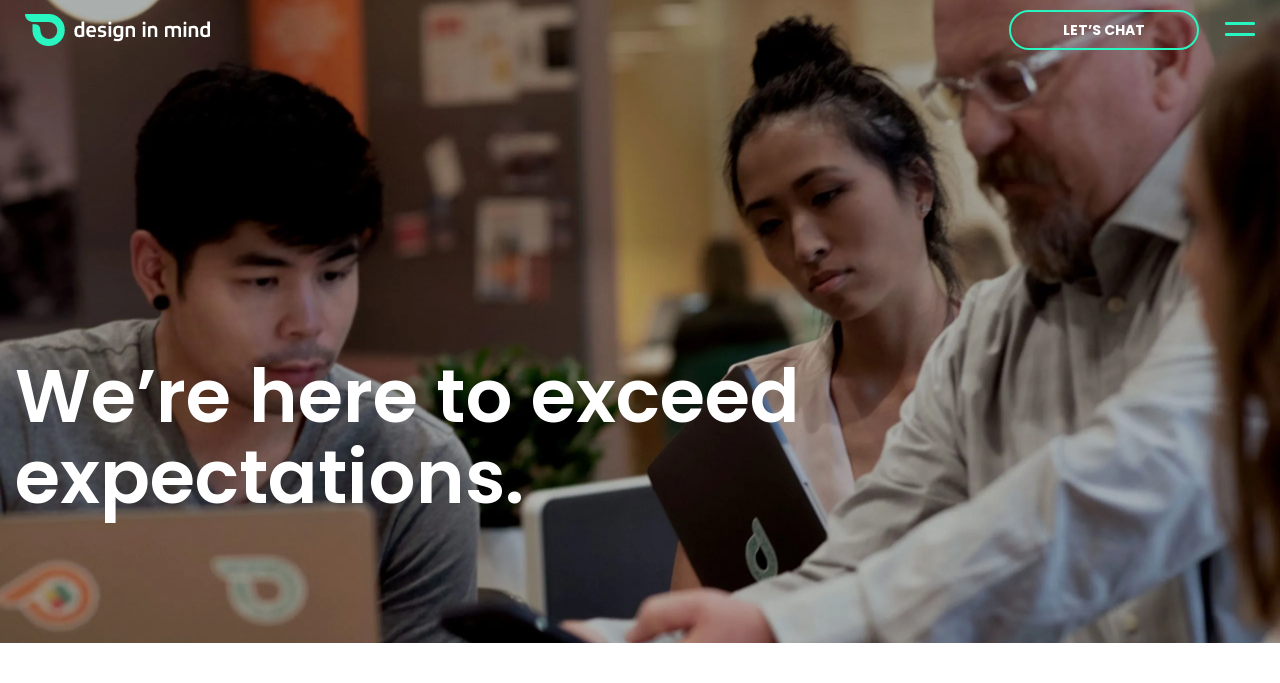

--- FILE ---
content_type: text/html; charset=UTF-8
request_url: https://www.designim.com/about/
body_size: 107854
content:
<!DOCTYPE html><html lang="en-US"><head><script>if(navigator.userAgent.match(/MSIE|Internet Explorer/i)||navigator.userAgent.match(/Trident\/7\..*?rv:11/i)){let e=document.location.href;if(!e.match(/[?&]nonitro/)){if(e.indexOf("?")==-1){if(e.indexOf("#")==-1){document.location.href=e+"?nonitro=1"}else{document.location.href=e.replace("#","?nonitro=1#")}}else{if(e.indexOf("#")==-1){document.location.href=e+"&nonitro=1"}else{document.location.href=e.replace("#","&nonitro=1#")}}}}</script><link rel="preconnect" href="https://www.google.com" /><link rel="preconnect" href="https://www.googletagmanager.com" /><link rel="preconnect" href="https://cdn-dpbpl.nitrocdn.com" /><meta charset="UTF-8" /><meta name="viewport" content="width=device-width, initial-scale=1" /><meta name="robots" content="index, follow, max-image-preview:large, max-snippet:-1, max-video-preview:-1" /><title>About | Design In Mind - We’re here to exceed expectations.</title><meta name="description" content="Design in Mind is a creative agency located in the heart of Silicon Valley. We work with nonprofits and budding startups to Fortune 500 companies." /><meta property="og:locale" content="en_US" /><meta property="og:type" content="article" /><meta property="og:title" content="About | Design In Mind - We’re here to exceed expectations." /><meta property="og:description" content="Design in Mind is a creative agency located in the heart of Silicon Valley. We work with nonprofits and budding startups to Fortune 500 companies." /><meta property="og:url" content="https://www.designim.com/about/" /><meta property="og:site_name" content="Design in Mind - A Branding &amp; Design Agency" /><meta property="article:publisher" content="https://www.facebook.com/followdesigninmind" /><meta property="article:modified_time" content="2025-07-23T16:49:12+00:00" /><meta name="twitter:label1" content="Est. reading time" /><meta name="twitter:data1" content="4 minutes" /><meta name="generator" content="Powered by WPBakery Page Builder - drag and drop page builder for WordPress." /><meta name="msapplication-TileImage" content="https://www.designim.com/wp-content/uploads/2020/01/cropped-favicon-270x270.png" /><meta name="generator" content="NitroPack" /><script>var NPSH,NitroScrollHelper;NPSH=NitroScrollHelper=function(){let e=null;const o=window.sessionStorage.getItem("nitroScrollPos");function t(){let e=JSON.parse(window.sessionStorage.getItem("nitroScrollPos"))||{};if(typeof e!=="object"){e={}}e[document.URL]=window.scrollY;window.sessionStorage.setItem("nitroScrollPos",JSON.stringify(e))}window.addEventListener("scroll",function(){if(e!==null){clearTimeout(e)}e=setTimeout(t,200)},{passive:true});let r={};r.getScrollPos=()=>{if(!o){return 0}const e=JSON.parse(o);return e[document.URL]||0};r.isScrolled=()=>{return r.getScrollPos()>document.documentElement.clientHeight*.5};return r}();</script><script>(function(){var a=false;var e=document.documentElement.classList;var i=navigator.userAgent.toLowerCase();var n=["android","iphone","ipad"];var r=n.length;var o;var d=null;for(var t=0;t<r;t++){o=n[t];if(i.indexOf(o)>-1)d=o;if(e.contains(o)){a=true;e.remove(o)}}if(a&&d){e.add(d);if(d=="iphone"||d=="ipad"){e.add("ios")}}})();</script><script type="text/worker" id="nitro-web-worker">var preloadRequests=0;var remainingCount={};var baseURI="";self.onmessage=function(e){switch(e.data.cmd){case"RESOURCE_PRELOAD":var o=e.data.requestId;remainingCount[o]=0;e.data.resources.forEach(function(e){preload(e,function(o){return function(){console.log(o+" DONE: "+e);if(--remainingCount[o]==0){self.postMessage({cmd:"RESOURCE_PRELOAD",requestId:o})}}}(o));remainingCount[o]++});break;case"SET_BASEURI":baseURI=e.data.uri;break}};async function preload(e,o){if(typeof URL!=="undefined"&&baseURI){try{var a=new URL(e,baseURI);e=a.href}catch(e){console.log("Worker error: "+e.message)}}console.log("Preloading "+e);try{var n=new Request(e,{mode:"no-cors",redirect:"follow"});await fetch(n);o()}catch(a){console.log(a);var r=new XMLHttpRequest;r.responseType="blob";r.onload=o;r.onerror=o;r.open("GET",e,true);r.send()}}</script><script id="nprl">(()=>{if(window.NPRL!=undefined)return;(function(e){var t=e.prototype;t.after||(t.after=function(){var e,t=arguments,n=t.length,r=0,i=this,o=i.parentNode,a=Node,c=String,u=document;if(o!==null){while(r<n){(e=t[r])instanceof a?(i=i.nextSibling)!==null?o.insertBefore(e,i):o.appendChild(e):o.appendChild(u.createTextNode(c(e)));++r}}})})(Element);var e,t;e=t=function(){var t=false;var r=window.URL||window.webkitURL;var i=true;var o=true;var a=1;var c=null;var u=null;var d=true;var s=window.nitroGtmExcludes!=undefined;var l=s?JSON.parse(atob(window.nitroGtmExcludes)).map(e=>new RegExp(e)):[];var f;var m;var v=null;var p=null;var g=null;var h={touch:["touchmove","touchend"],default:["mousemove","click","keydown","wheel"]};var E=true;var y=[];var w=false;var b=[];var S=0;var N=0;var L=false;var T=0;var R=null;var O=false;var A=false;var C=false;var P=[];var I=[];var M=[];var k=[];var x=false;var _={};var j=new Map;var B="noModule"in HTMLScriptElement.prototype;var q=requestAnimationFrame||mozRequestAnimationFrame||webkitRequestAnimationFrame||msRequestAnimationFrame;const D="gtm.js?id=";function H(e,t){if(!_[e]){_[e]=[]}_[e].push(t)}function U(e,t){if(_[e]){var n=0,r=_[e];for(var n=0;n<r.length;n++){r[n].call(this,t)}}}function Y(){(function(e,t){var r=null;var i=function(e){r(e)};var o=null;var a={};var c=null;var u=null;var d=0;e.addEventListener(t,function(r){if(["load","DOMContentLoaded"].indexOf(t)!=-1){if(u){Q(function(){e.triggerNitroEvent(t)})}c=true}else if(t=="readystatechange"){d++;n.ogReadyState=d==1?"interactive":"complete";if(u&&u>=d){n.documentReadyState=n.ogReadyState;Q(function(){e.triggerNitroEvent(t)})}}});e.addEventListener(t+"Nitro",function(e){if(["load","DOMContentLoaded"].indexOf(t)!=-1){if(!c){e.preventDefault();e.stopImmediatePropagation()}else{}u=true}else if(t=="readystatechange"){u=n.documentReadyState=="interactive"?1:2;if(d<u){e.preventDefault();e.stopImmediatePropagation()}}});switch(t){case"load":o="onload";break;case"readystatechange":o="onreadystatechange";break;case"pageshow":o="onpageshow";break;default:o=null;break}if(o){Object.defineProperty(e,o,{get:function(){return r},set:function(n){if(typeof n!=="function"){r=null;e.removeEventListener(t+"Nitro",i)}else{if(!r){e.addEventListener(t+"Nitro",i)}r=n}}})}Object.defineProperty(e,"addEventListener"+t,{value:function(r){if(r!=t||!n.startedScriptLoading||document.currentScript&&document.currentScript.hasAttribute("nitro-exclude")){}else{arguments[0]+="Nitro"}e.ogAddEventListener.apply(e,arguments);a[arguments[1]]=arguments[0]}});Object.defineProperty(e,"removeEventListener"+t,{value:function(t){var n=a[arguments[1]];arguments[0]=n;e.ogRemoveEventListener.apply(e,arguments)}});Object.defineProperty(e,"triggerNitroEvent"+t,{value:function(t,n){n=n||e;var r=new Event(t+"Nitro",{bubbles:true});r.isNitroPack=true;Object.defineProperty(r,"type",{get:function(){return t},set:function(){}});Object.defineProperty(r,"target",{get:function(){return n},set:function(){}});e.dispatchEvent(r)}});if(typeof e.triggerNitroEvent==="undefined"){(function(){var t=e.addEventListener;var n=e.removeEventListener;Object.defineProperty(e,"ogAddEventListener",{value:t});Object.defineProperty(e,"ogRemoveEventListener",{value:n});Object.defineProperty(e,"addEventListener",{value:function(n){var r="addEventListener"+n;if(typeof e[r]!=="undefined"){e[r].apply(e,arguments)}else{t.apply(e,arguments)}},writable:true});Object.defineProperty(e,"removeEventListener",{value:function(t){var r="removeEventListener"+t;if(typeof e[r]!=="undefined"){e[r].apply(e,arguments)}else{n.apply(e,arguments)}}});Object.defineProperty(e,"triggerNitroEvent",{value:function(t,n){var r="triggerNitroEvent"+t;if(typeof e[r]!=="undefined"){e[r].apply(e,arguments)}}})})()}}).apply(null,arguments)}Y(window,"load");Y(window,"pageshow");Y(window,"DOMContentLoaded");Y(document,"DOMContentLoaded");Y(document,"readystatechange");try{var F=new Worker(r.createObjectURL(new Blob([document.getElementById("nitro-web-worker").textContent],{type:"text/javascript"})))}catch(e){var F=new Worker("data:text/javascript;base64,"+btoa(document.getElementById("nitro-web-worker").textContent))}F.onmessage=function(e){if(e.data.cmd=="RESOURCE_PRELOAD"){U(e.data.requestId,e)}};if(typeof document.baseURI!=="undefined"){F.postMessage({cmd:"SET_BASEURI",uri:document.baseURI})}var G=function(e){if(--S==0){Q(K)}};var W=function(e){e.target.removeEventListener("load",W);e.target.removeEventListener("error",W);e.target.removeEventListener("nitroTimeout",W);if(e.type!="nitroTimeout"){clearTimeout(e.target.nitroTimeout)}if(--N==0&&S==0){Q(J)}};var X=function(e){var t=e.textContent;try{var n=r.createObjectURL(new Blob([t.replace(/^(?:<!--)?(.*?)(?:-->)?$/gm,"$1")],{type:"text/javascript"}))}catch(e){var n="data:text/javascript;base64,"+btoa(t.replace(/^(?:<!--)?(.*?)(?:-->)?$/gm,"$1"))}return n};var K=function(){n.documentReadyState="interactive";document.triggerNitroEvent("readystatechange");document.triggerNitroEvent("DOMContentLoaded");if(window.pageYOffset||window.pageXOffset){window.dispatchEvent(new Event("scroll"))}A=true;Q(function(){if(N==0){Q(J)}Q($)})};var J=function(){if(!A||O)return;O=true;R.disconnect();en();n.documentReadyState="complete";document.triggerNitroEvent("readystatechange");window.triggerNitroEvent("load",document);window.triggerNitroEvent("pageshow",document);if(window.pageYOffset||window.pageXOffset||location.hash){let e=typeof history.scrollRestoration!=="undefined"&&history.scrollRestoration=="auto";if(e&&typeof NPSH!=="undefined"&&NPSH.getScrollPos()>0&&window.pageYOffset>document.documentElement.clientHeight*.5){window.scrollTo(0,NPSH.getScrollPos())}else if(location.hash){try{let e=document.querySelector(location.hash);if(e){e.scrollIntoView()}}catch(e){}}}var e=null;if(a==1){e=eo}else{e=eu}Q(e)};var Q=function(e){setTimeout(e,0)};var V=function(e){if(e.type=="touchend"||e.type=="click"){g=e}};var $=function(){if(d&&g){setTimeout(function(e){return function(){var t=function(e,t,n){var r=new Event(e,{bubbles:true,cancelable:true});if(e=="click"){r.clientX=t;r.clientY=n}else{r.touches=[{clientX:t,clientY:n}]}return r};var n;if(e.type=="touchend"){var r=e.changedTouches[0];n=document.elementFromPoint(r.clientX,r.clientY);n.dispatchEvent(t("touchstart"),r.clientX,r.clientY);n.dispatchEvent(t("touchend"),r.clientX,r.clientY);n.dispatchEvent(t("click"),r.clientX,r.clientY)}else if(e.type=="click"){n=document.elementFromPoint(e.clientX,e.clientY);n.dispatchEvent(t("click"),e.clientX,e.clientY)}}}(g),150);g=null}};var z=function(e){if(e.tagName=="SCRIPT"&&!e.hasAttribute("data-nitro-for-id")&&!e.hasAttribute("nitro-document-write")||e.tagName=="IMG"&&(e.hasAttribute("src")||e.hasAttribute("srcset"))||e.tagName=="IFRAME"&&e.hasAttribute("src")||e.tagName=="LINK"&&e.hasAttribute("href")&&e.hasAttribute("rel")&&e.getAttribute("rel")=="stylesheet"){if(e.tagName==="IFRAME"&&e.src.indexOf("about:blank")>-1){return}var t="";switch(e.tagName){case"LINK":t=e.href;break;case"IMG":if(k.indexOf(e)>-1)return;t=e.srcset||e.src;break;default:t=e.src;break}var n=e.getAttribute("type");if(!t&&e.tagName!=="SCRIPT")return;if((e.tagName=="IMG"||e.tagName=="LINK")&&(t.indexOf("data:")===0||t.indexOf("blob:")===0))return;if(e.tagName=="SCRIPT"&&n&&n!=="text/javascript"&&n!=="application/javascript"){if(n!=="module"||!B)return}if(e.tagName==="SCRIPT"){if(k.indexOf(e)>-1)return;if(e.noModule&&B){return}let t=null;if(document.currentScript){if(document.currentScript.src&&document.currentScript.src.indexOf(D)>-1){t=document.currentScript}if(document.currentScript.hasAttribute("data-nitro-gtm-id")){e.setAttribute("data-nitro-gtm-id",document.currentScript.getAttribute("data-nitro-gtm-id"))}}else if(window.nitroCurrentScript){if(window.nitroCurrentScript.src&&window.nitroCurrentScript.src.indexOf(D)>-1){t=window.nitroCurrentScript}}if(t&&s){let n=false;for(const t of l){n=e.src?t.test(e.src):t.test(e.textContent);if(n){break}}if(!n){e.type="text/googletagmanagerscript";let n=t.hasAttribute("data-nitro-gtm-id")?t.getAttribute("data-nitro-gtm-id"):t.id;if(!j.has(n)){j.set(n,[])}let r=j.get(n);r.push(e);return}}if(!e.src){if(e.textContent.length>0){e.textContent+="\n;if(document.currentScript.nitroTimeout) {clearTimeout(document.currentScript.nitroTimeout);}; setTimeout(function() { this.dispatchEvent(new Event('load')); }.bind(document.currentScript), 0);"}else{return}}else{}k.push(e)}if(!e.hasOwnProperty("nitroTimeout")){N++;e.addEventListener("load",W,true);e.addEventListener("error",W,true);e.addEventListener("nitroTimeout",W,true);e.nitroTimeout=setTimeout(function(){console.log("Resource timed out",e);e.dispatchEvent(new Event("nitroTimeout"))},5e3)}}};var Z=function(e){if(e.hasOwnProperty("nitroTimeout")&&e.nitroTimeout){clearTimeout(e.nitroTimeout);e.nitroTimeout=null;e.dispatchEvent(new Event("nitroTimeout"))}};document.documentElement.addEventListener("load",function(e){if(e.target.tagName=="SCRIPT"||e.target.tagName=="IMG"){k.push(e.target)}},true);document.documentElement.addEventListener("error",function(e){if(e.target.tagName=="SCRIPT"||e.target.tagName=="IMG"){k.push(e.target)}},true);var ee=["appendChild","replaceChild","insertBefore","prepend","append","before","after","replaceWith","insertAdjacentElement"];var et=function(){if(s){window._nitro_setTimeout=window.setTimeout;window.setTimeout=function(e,t,...n){let r=document.currentScript||window.nitroCurrentScript;if(!r||r.src&&r.src.indexOf(D)==-1){return window._nitro_setTimeout.call(window,e,t,...n)}return window._nitro_setTimeout.call(window,function(e,t){return function(...n){window.nitroCurrentScript=e;t(...n)}}(r,e),t,...n)}}ee.forEach(function(e){HTMLElement.prototype["og"+e]=HTMLElement.prototype[e];HTMLElement.prototype[e]=function(...t){if(this.parentNode||this===document.documentElement){switch(e){case"replaceChild":case"insertBefore":t.pop();break;case"insertAdjacentElement":t.shift();break}t.forEach(function(e){if(!e)return;if(e.tagName=="SCRIPT"){z(e)}else{if(e.children&&e.children.length>0){e.querySelectorAll("script").forEach(z)}}})}return this["og"+e].apply(this,arguments)}})};var en=function(){if(s&&typeof window._nitro_setTimeout==="function"){window.setTimeout=window._nitro_setTimeout}ee.forEach(function(e){HTMLElement.prototype[e]=HTMLElement.prototype["og"+e]})};var er=async function(){if(o){ef(f);ef(V);if(v){clearTimeout(v);v=null}}if(T===1){L=true;return}else if(T===0){T=-1}n.startedScriptLoading=true;Object.defineProperty(document,"readyState",{get:function(){return n.documentReadyState},set:function(){}});var e=document.documentElement;var t={attributes:true,attributeFilter:["src"],childList:true,subtree:true};R=new MutationObserver(function(e,t){e.forEach(function(e){if(e.type=="childList"&&e.addedNodes.length>0){e.addedNodes.forEach(function(e){if(!document.documentElement.contains(e)){return}if(e.tagName=="IMG"||e.tagName=="IFRAME"||e.tagName=="LINK"){z(e)}})}if(e.type=="childList"&&e.removedNodes.length>0){e.removedNodes.forEach(function(e){if(e.tagName=="IFRAME"||e.tagName=="LINK"){Z(e)}})}if(e.type=="attributes"){var t=e.target;if(!document.documentElement.contains(t)){return}if(t.tagName=="IFRAME"||t.tagName=="LINK"||t.tagName=="IMG"||t.tagName=="SCRIPT"){z(t)}}})});R.observe(e,t);if(!s){et()}await Promise.all(P);var r=b.shift();var i=null;var a=false;while(r){var c;var u=JSON.parse(atob(r.meta));var d=u.delay;if(r.type=="inline"){var l=document.getElementById(r.id);if(l){l.remove()}else{r=b.shift();continue}c=X(l);if(c===false){r=b.shift();continue}}else{c=r.src}if(!a&&r.type!="inline"&&(typeof u.attributes.async!="undefined"||typeof u.attributes.defer!="undefined")){if(i===null){i=r}else if(i===r){a=true}if(!a){b.push(r);r=b.shift();continue}}var m=document.createElement("script");m.src=c;m.setAttribute("data-nitro-for-id",r.id);for(var p in u.attributes){try{if(u.attributes[p]===false){m.setAttribute(p,"")}else{m.setAttribute(p,u.attributes[p])}}catch(e){console.log("Error while setting script attribute",m,e)}}m.async=false;if(u.canonicalLink!=""&&Object.getOwnPropertyDescriptor(m,"src")?.configurable!==false){(e=>{Object.defineProperty(m,"src",{get:function(){return e.canonicalLink},set:function(){}})})(u)}if(d){setTimeout((function(e,t){var n=document.querySelector("[data-nitro-marker-id='"+t+"']");if(n){n.after(e)}else{document.head.appendChild(e)}}).bind(null,m,r.id),d)}else{m.addEventListener("load",G);m.addEventListener("error",G);if(!m.noModule||!B){S++}var g=document.querySelector("[data-nitro-marker-id='"+r.id+"']");if(g){Q(function(e,t){return function(){e.after(t)}}(g,m))}else{Q(function(e){return function(){document.head.appendChild(e)}}(m))}}r=b.shift()}};var ei=function(){var e=document.getElementById("nitro-deferred-styles");var t=document.createElement("div");t.innerHTML=e.textContent;return t};var eo=async function(e){isPreload=e&&e.type=="NitroPreload";if(!isPreload){T=-1;E=false;if(o){ef(f);ef(V);if(v){clearTimeout(v);v=null}}}if(w===false){var t=ei();let e=t.querySelectorAll('style,link[rel="stylesheet"]');w=e.length;if(w){let e=document.getElementById("nitro-deferred-styles-marker");e.replaceWith.apply(e,t.childNodes)}else if(isPreload){Q(ed)}else{es()}}else if(w===0&&!isPreload){es()}};var ea=function(){var e=ei();var t=e.childNodes;var n;var r=[];for(var i=0;i<t.length;i++){n=t[i];if(n.href){r.push(n.href)}}var o="css-preload";H(o,function(e){eo(new Event("NitroPreload"))});if(r.length){F.postMessage({cmd:"RESOURCE_PRELOAD",resources:r,requestId:o})}else{Q(function(){U(o)})}};var ec=function(){if(T===-1)return;T=1;var e=[];var t,n;for(var r=0;r<b.length;r++){t=b[r];if(t.type!="inline"){if(t.src){n=JSON.parse(atob(t.meta));if(n.delay)continue;if(n.attributes.type&&n.attributes.type=="module"&&!B)continue;e.push(t.src)}}}if(e.length){var i="js-preload";H(i,function(e){T=2;if(L){Q(er)}});F.postMessage({cmd:"RESOURCE_PRELOAD",resources:e,requestId:i})}};var eu=function(){while(I.length){style=I.shift();if(style.hasAttribute("nitropack-onload")){style.setAttribute("onload",style.getAttribute("nitropack-onload"));Q(function(e){return function(){e.dispatchEvent(new Event("load"))}}(style))}}while(M.length){style=M.shift();if(style.hasAttribute("nitropack-onerror")){style.setAttribute("onerror",style.getAttribute("nitropack-onerror"));Q(function(e){return function(){e.dispatchEvent(new Event("error"))}}(style))}}};var ed=function(){if(!x){if(i){Q(function(){var e=document.getElementById("nitro-critical-css");if(e){e.remove()}})}x=true;onStylesLoadEvent=new Event("NitroStylesLoaded");onStylesLoadEvent.isNitroPack=true;window.dispatchEvent(onStylesLoadEvent)}};var es=function(){if(a==2){Q(er)}else{eu()}};var el=function(e){m.forEach(function(t){document.addEventListener(t,e,true)})};var ef=function(e){m.forEach(function(t){document.removeEventListener(t,e,true)})};if(s){et()}return{setAutoRemoveCriticalCss:function(e){i=e},registerScript:function(e,t,n){b.push({type:"remote",src:e,id:t,meta:n})},registerInlineScript:function(e,t){b.push({type:"inline",id:e,meta:t})},registerStyle:function(e,t,n){y.push({href:e,rel:t,media:n})},onLoadStyle:function(e){I.push(e);if(w!==false&&--w==0){Q(ed);if(E){E=false}else{es()}}},onErrorStyle:function(e){M.push(e);if(w!==false&&--w==0){Q(ed);if(E){E=false}else{es()}}},loadJs:function(e,t){if(!e.src){var n=X(e);if(n!==false){e.src=n;e.textContent=""}}if(t){Q(function(e,t){return function(){e.after(t)}}(t,e))}else{Q(function(e){return function(){document.head.appendChild(e)}}(e))}},loadQueuedResources:async function(){window.dispatchEvent(new Event("NitroBootStart"));if(p){clearTimeout(p);p=null}window.removeEventListener("load",e.loadQueuedResources);f=a==1?er:eo;if(!o||g){Q(f)}else{if(navigator.userAgent.indexOf(" Edge/")==-1){ea();H("css-preload",ec)}el(f);if(u){if(c){v=setTimeout(f,c)}}else{}}},fontPreload:function(e){var t="critical-fonts";H(t,function(e){document.getElementById("nitro-critical-fonts").type="text/css"});F.postMessage({cmd:"RESOURCE_PRELOAD",resources:e,requestId:t})},boot:function(){if(t)return;t=true;C=typeof NPSH!=="undefined"&&NPSH.isScrolled();let n=document.prerendering;if(location.hash||C||n){o=false}m=h.default.concat(h.touch);p=setTimeout(e.loadQueuedResources,1500);el(V);if(C){e.loadQueuedResources()}else{window.addEventListener("load",e.loadQueuedResources)}},addPrerequisite:function(e){P.push(e)},getTagManagerNodes:function(e){if(!e)return j;return j.get(e)??[]}}}();var n,r;n=r=function(){var t=document.write;return{documentWrite:function(n,r){if(n&&n.hasAttribute("nitro-exclude")){return t.call(document,r)}var i=null;if(n.documentWriteContainer){i=n.documentWriteContainer}else{i=document.createElement("span");n.documentWriteContainer=i}var o=null;if(n){if(n.hasAttribute("data-nitro-for-id")){o=document.querySelector('template[data-nitro-marker-id="'+n.getAttribute("data-nitro-for-id")+'"]')}else{o=n}}i.innerHTML+=r;i.querySelectorAll("script").forEach(function(e){e.setAttribute("nitro-document-write","")});if(!i.parentNode){if(o){o.parentNode.insertBefore(i,o)}else{document.body.appendChild(i)}}var a=document.createElement("span");a.innerHTML=r;var c=a.querySelectorAll("script");if(c.length){c.forEach(function(t){var n=t.getAttributeNames();var r=document.createElement("script");n.forEach(function(e){r.setAttribute(e,t.getAttribute(e))});r.async=false;if(!t.src&&t.textContent){r.textContent=t.textContent}e.loadJs(r,o)})}},TrustLogo:function(e,t){var n=document.getElementById(e);var r=document.createElement("img");r.src=t;n.parentNode.insertBefore(r,n)},documentReadyState:"loading",ogReadyState:document.readyState,startedScriptLoading:false,loadScriptDelayed:function(e,t){setTimeout(function(){var t=document.createElement("script");t.src=e;document.head.appendChild(t)},t)}}}();document.write=function(e){n.documentWrite(document.currentScript,e)};document.writeln=function(e){n.documentWrite(document.currentScript,e+"\n")};window.NPRL=e;window.NitroResourceLoader=t;window.NPh=n;window.NitroPackHelper=r})();</script><template id="nitro-deferred-styles-marker"></template><style id="nitro-fonts">@font-face{font-family:vc_grid_v1;src:url("https://cdn-dpbpl.nitrocdn.com/xAzDRSkRFRnxKYjNdqLSnAdpNtCfAMLb/assets/static/source/rev-9717cf7/www.designim.com/wp-content/plugins/js_composer/assets/fonts/vc_grid/7d8f984b0b77ebbe2bf2f8d61b68a585.vc_grid_v1.eot");src:url("https://cdn-dpbpl.nitrocdn.com/xAzDRSkRFRnxKYjNdqLSnAdpNtCfAMLb/assets/static/optimized/rev-9717cf7/www.designim.com/wp-content/plugins/js_composer/assets/fonts/vc_grid/nitro-min-page-7d8f984b0b77ebbe2bf2f8d61b68a585.vc_grid_v1.ttf") format("truetype");font-weight:400;font-style:normal;font-display:swap}</style><style type="text/css" id="nitro-critical-css">body:after{content:url("https://cdn-dpbpl.nitrocdn.com/xAzDRSkRFRnxKYjNdqLSnAdpNtCfAMLb/assets/images/optimized/rev-6576b15/www.designim.com/wp-content/plugins/instagram-feed-pro/img/sbi-sprite.png");display:none}ul{box-sizing:border-box}.entry-content{counter-reset:footnotes}:root{--wp--preset--font-size--normal:16px;--wp--preset--font-size--huge:42px}:root{--wp--preset--aspect-ratio--square:1;--wp--preset--aspect-ratio--4-3:4/3;--wp--preset--aspect-ratio--3-4:3/4;--wp--preset--aspect-ratio--3-2:3/2;--wp--preset--aspect-ratio--2-3:2/3;--wp--preset--aspect-ratio--16-9:16/9;--wp--preset--aspect-ratio--9-16:9/16;--wp--preset--color--black:#000;--wp--preset--color--cyan-bluish-gray:#abb8c3;--wp--preset--color--white:#fff;--wp--preset--color--pale-pink:#f78da7;--wp--preset--color--vivid-red:#cf2e2e;--wp--preset--color--luminous-vivid-orange:#ff6900;--wp--preset--color--luminous-vivid-amber:#fcb900;--wp--preset--color--light-green-cyan:#7bdcb5;--wp--preset--color--vivid-green-cyan:#00d084;--wp--preset--color--pale-cyan-blue:#8ed1fc;--wp--preset--color--vivid-cyan-blue:#0693e3;--wp--preset--color--vivid-purple:#9b51e0;--wp--preset--gradient--vivid-cyan-blue-to-vivid-purple:linear-gradient(135deg,rgba(6,147,227,1) 0%,#9b51e0 100%);--wp--preset--gradient--light-green-cyan-to-vivid-green-cyan:linear-gradient(135deg,#7adcb4 0%,#00d082 100%);--wp--preset--gradient--luminous-vivid-amber-to-luminous-vivid-orange:linear-gradient(135deg,rgba(252,185,0,1) 0%,rgba(255,105,0,1) 100%);--wp--preset--gradient--luminous-vivid-orange-to-vivid-red:linear-gradient(135deg,rgba(255,105,0,1) 0%,#cf2e2e 100%);--wp--preset--gradient--very-light-gray-to-cyan-bluish-gray:linear-gradient(135deg,#eee 0%,#a9b8c3 100%);--wp--preset--gradient--cool-to-warm-spectrum:linear-gradient(135deg,#4aeadc 0%,#9778d1 20%,#cf2aba 40%,#ee2c82 60%,#fb6962 80%,#fef84c 100%);--wp--preset--gradient--blush-light-purple:linear-gradient(135deg,#ffceec 0%,#9896f0 100%);--wp--preset--gradient--blush-bordeaux:linear-gradient(135deg,#fecda5 0%,#fe2d2d 50%,#6b003e 100%);--wp--preset--gradient--luminous-dusk:linear-gradient(135deg,#ffcb70 0%,#c751c0 50%,#4158d0 100%);--wp--preset--gradient--pale-ocean:linear-gradient(135deg,#fff5cb 0%,#b6e3d4 50%,#33a7b5 100%);--wp--preset--gradient--electric-grass:linear-gradient(135deg,#caf880 0%,#71ce7e 100%);--wp--preset--gradient--midnight:linear-gradient(135deg,#020381 0%,#2874fc 100%);--wp--preset--font-size--small:13px;--wp--preset--font-size--medium:20px;--wp--preset--font-size--large:36px;--wp--preset--font-size--x-large:42px;--wp--preset--spacing--20:.44rem;--wp--preset--spacing--30:.67rem;--wp--preset--spacing--40:1rem;--wp--preset--spacing--50:1.5rem;--wp--preset--spacing--60:2.25rem;--wp--preset--spacing--70:3.38rem;--wp--preset--spacing--80:5.06rem;--wp--preset--shadow--natural:6px 6px 9px rgba(0,0,0,.2);--wp--preset--shadow--deep:12px 12px 50px rgba(0,0,0,.4);--wp--preset--shadow--sharp:6px 6px 0px rgba(0,0,0,.2);--wp--preset--shadow--outlined:6px 6px 0px -3px rgba(255,255,255,1),6px 6px rgba(0,0,0,1);--wp--preset--shadow--crisp:6px 6px 0px rgba(0,0,0,1)}body{line-height:1;font-family:var(--font-family-poppins)}:root{--font-family-poppins:"Poppins",sans-serif;--color-white:#fff}html,body,div,span,h1,h2,p,a,ul,li,article,header,nav,section{margin:0;padding:0;border:0;vertical-align:baseline}*{box-sizing:border-box}:focus{outline:0}article,header,nav,section{display:block}ul{list-style:none}a{color:inherit}html{font-size:100%;-webkit-text-size-adjust:100%;-ms-text-size-adjust:100%}html{color:#414042}.container{max-width:1100px;margin:auto;padding-left:20px;padding-right:20px}p{font-weight:400}p:last-of-type,p:last-child{margin-bottom:0}h2{font-weight:600}.about-page.s-2 h2{color:#ddd;margin-bottom:calc(25px + ( 50 - 25 ) * ( ( 100vw - 375px ) / ( 1600 - 375 ) ));font-size:calc(35px + ( 110 - 35 ) * ( ( 100vw - 375px ) / ( 1600 - 375 ) ));font-weight:600}.vc_do_custom_heading.highlighted-title{font-size:calc(15px + ( 28 - 15 ) * ( ( 100vw - 375px ) / ( 1600 - 375 ) ));margin-bottom:calc(10px + ( 35 - 10 ) * ( ( 100vw - 375px ) / ( 1600 - 375 ) ));color:#414042;font-weight:600;line-height:1}@media screen and (min-width:1600px){.about-page.s-2 h2{margin-bottom:50px;font-size:110px;max-width:980px}.about-page h2{font-size:110px}}.award-ribbon{padding:8px 25px 8px 10px;position:relative;display:inline-block;font-size:11px;text-transform:uppercase;color:#2c2c2c;font-weight:700;letter-spacing:.5px;clip-path:polygon(100% 0,calc(100% - 15px) 50%,100% 100%,0 100%,0 0)}.site-header{position:absolute;top:0;left:0;right:0;z-index:999;padding:0 25px}.site-header__row{display:-webkit-box;display:-ms-flexbox;display:flex;-webkit-box-pack:justify;-ms-flex-pack:justify;justify-content:space-between;-webkit-box-align:center;-ms-flex-align:center;align-items:center;height:60px}.site-header__logo{display:block;overflow:hidden}@media (min-width:0) and (max-width:767px){.site-header__logo,.site-header__logo svg{width:150px}}@media (min-width:768px){.site-header__logo,.site-header__logo svg{width:185px}}.site-header__logo svg{height:auto;display:block}.site-header__links{display:-webkit-box;display:-ms-flexbox;display:flex;-webkit-box-align:center;-ms-flex-align:center;align-items:center}.site-header__btn{font-size:14px;line-height:43px;font-weight:700;color:#fff;width:190px;height:40px;-webkit-box-pack:center;-ms-flex-pack:center;justify-content:center;text-decoration:none;text-transform:uppercase;-webkit-box-align:center;-ms-flex-align:center;align-items:center;border-radius:40px;border:2px solid #27f6c1;margin-right:calc(15px + ( 30 - 15 ) * ( ( 100vw - 375px ) / ( 1600 - 375 ) ))}@media (min-width:0) and (max-width:767px){.site-header__btn{display:none}}@media (min-width:768px){.site-header__btn{display:-webkit-box;display:-ms-flexbox;display:flex}}.site-header__open-menu{color:transparent;display:block;position:relative;outline:none}.site-header__open-menu span{display:block;position:absolute;width:100%;background-color:#27f6c1}@media (min-width:0) and (max-width:767px){.site-header__open-menu{width:30px;height:30px}.site-header__open-menu span{height:3px;border-radius:6px}.menu-line-1{top:7px}.menu-line-2{top:19px}}@media (min-width:768px){.site-header__open-menu{width:30px;height:40px}.site-header__open-menu span{height:3px;border-radius:6px}.menu-line-1{top:12px}.menu-line-2{top:23px}}.site-header-fixed{position:fixed;top:0;left:0;right:0;z-index:999;padding:0 25px;background-color:#fff;-webkit-transform:translateY(-100%);transform:translateY(-100%)}.site-header-fixed .site-header__btn{color:#414042}.site-header-fixed .logo-txt{fill:#55555a}@media (min-width:0) and (max-width:767px){.site-header-fixed .site-header__logo{width:150px}.site-header-fixed .site-header__logo svg{width:150px}}.site-menu{position:fixed;background-color:#414042;top:0;left:0;width:100%;height:100%;z-index:900;display:-webkit-box;display:-ms-flexbox;display:flex;-webkit-box-pack:center;-ms-flex-pack:center;justify-content:center;-webkit-box-align:center;-ms-flex-align:center;align-items:center;-webkit-transform:translate3d(0,-100%,0);transform:translate3d(0,-100%,0);opacity:0;overflow-y:auto;padding-left:50px;padding-right:50px}@media screen and (max-width:340px){.site-menu{padding-top:120px;padding-bottom:80px}}@media screen and (min-width:341px) and (max-width:991px){.site-menu{padding-top:80px;padding-bottom:80px}}@media (min-width:992px){.site-menu{padding-top:130px;padding-bottom:130px}}.site-menu__container{width:100%;max-width:1030px;margin:0 auto;padding:0 15px}.site-menu__social svg{width:25px;height:25px}.site-menu__icon{fill:#fff}.site-menu__row{display:-webkit-box;display:-ms-flexbox;display:flex;justify-content:space-around;margin:0 -15px}#site-menu-right-col{opacity:0;-webkit-transform:translate3d(0,-40px,0);transform:translate3d(0,-40px,0)}@media (max-width:991px){.site-menu__row{-ms-flex-wrap:wrap;flex-wrap:wrap}.site-menu__col{width:100%}.menu{margin-bottom:20px}}@media (min-width:768px) and (max-width:991px){.site-menu__col{padding-left:70px}}.menu li{opacity:0;-webkit-transform:translate3d(0,-40px,0);transform:translate3d(0,-40px,0)}.menu li:last-child{margin-bottom:0}.menu a{line-height:1;color:#fff;font-weight:700;display:inline-block;text-decoration:none;position:relative}.menu a::after{content:"";position:absolute;top:-5px;left:25px;bottom:0;width:0;overflow:hidden;z-index:-1;background-color:#27f6c1}@media screen and (max-width:340px){.menu a{font-size:32px}}@media screen and (min-width:341px) and (max-width:767px){.menu a{font-size:40px}}@media (min-width:768px) and (max-width:991px){.menu a{font-size:75px}}@media (min-width:992px){.menu a{font-size:86px}}.site-menu__btn{background-color:#27f6c1;font-size:15px;line-height:40px;font-weight:700;height:40px;color:#2c2c2c;text-align:center;border-radius:55px;text-transform:uppercase;text-decoration:none;margin-bottom:20px}@media (min-width:0) and (max-width:767px){.site-menu__btn{opacity:0;-webkit-transform:translate3d(0,-40px,0);transform:translate3d(0,-40px,0)}}@media (min-width:0) and (max-width:340px){.site-menu__btn{display:block;width:100%;padding:0 15px}}@media (min-width:341px) and (max-width:767px){.site-menu__btn{display:inline-block;padding-left:30px;padding-right:30px;background:transparent;border:2px solid #27f6c1;color:#fff}}@media (min-width:768px){.site-menu__btn{display:none}}.site-menu__info{color:#fff}@media (max-width:767px){.site-menu__info{margin-bottom:20px}.site-menu__info li{margin:0 0 15px}}@media (min-width:768px){.site-menu__info li{margin:0 0 30px}}@media (min-width:768px) and (max-width:991px){.site-menu__info{margin-bottom:35px}}@media (min-width:992px){.site-menu__info{margin-bottom:35px;padding:20px 0 0}}.site-menu__info li:last-child{margin-bottom:0}.site-menu__info p{line-height:1.2;font-size:16px}@media (min-width:768px){.site-menu__info p{font-size:18px;line-height:1.5}}.site-menu__info a{color:#fff}.site-menu__info a{text-decoration:none}.site-menu__social{display:-webkit-box;display:-ms-flexbox;display:flex;-webkit-box-align:center;-ms-flex-align:center;align-items:center}.site-menu__social a{display:-webkit-box;display:-ms-flexbox;display:flex;-webkit-box-pack:center;-ms-flex-pack:center;justify-content:center;-webkit-box-align:center;-ms-flex-align:center;align-items:center}@media screen and (max-width:767px){.site-menu__social a{margin-left:15px}}@media (min-width:768px){.site-menu__social a{margin-left:20px}}.site-menu__social a:first-child{margin-left:0}.site-menu__icon{fill:#fff}.large-image-paper__img svg{position:absolute;top:0;left:50%}@media screen and (max-width:767px){.large-image-paper__img svg{width:1520px !important;max-width:3776px !important;-webkit-transform:translate3d(-55%,0,0);transform:translate3d(-55%,0,0)}}@media (min-width:768px){.large-image-paper__img svg{width:5465px !important;max-width:5175px !important;-webkit-transform:translate3d(-43%,0,0);transform:translate3d(-43%,0,0)}}.about-page h2{font-size:calc(40px + ( 130 - 40 ) * ( ( 100vw - 375px ) / ( 1600 - 375 ) ));line-height:.8}.about-page.s-2 .wpb_content_element{margin-bottom:0}.about-page.s-2{padding-top:calc(50px + ( 154 - 50 ) * ( ( 100vw - 375px ) / ( 1600 - 375 ) )) !important;position:relative;z-index:1}.about-page.s-2 p{font-size:calc(16px + ( 24 - 16 ) * ( ( 100vw - 375px ) / ( 1600 - 375 ) ));line-height:1.33;padding-right:calc(0px + ( 250 - 0 ) * ( ( 100vw - 375px ) / ( 1600 - 375 ) ));margin-bottom:calc(19px + ( 33 - 19 ) * ( ( 100vw - 375px ) / ( 1600 - 375 ) ));-webkit-font-smoothing:antialiased;-moz-osx-font-smoothing:grayscale}.text-with-line.light-turquoise span{background-image:linear-gradient(90deg,rgba(39,246,193,1) 0%,rgba(39,246,193,1) 100%)}.text-with-line span{background-repeat:no-repeat;background-position:0 65%;background-size:0 100%}html{scroll-behavior:smooth}@media screen and (min-width:1200px){.container{max-width:1350px}}@media screen and (min-width:1600px){.about-page.s-2 p{font-size:24px}.vc_do_custom_heading.highlighted-title{font-size:28px;margin-bottom:35px}}.hero-container{max-width:1350px;width:100%;margin-left:auto;margin-right:auto;padding-left:15px;padding-right:15px;color:var(--color-white)}.hero-section{display:flex;flex-direction:column;justify-content:flex-end;background-size:cover}.hero-section h1{font-weight:600;line-height:1.1}@media screen and (min-width:1025px){.hero-section{background-attachment:fixed}}body:not(.home) .hero-section{height:calc(340px + ( 750 - 340 ) * ( ( 100vw - 375px ) / ( 1600 - 375 ) ))}body:not(.home) .hero-section h1{max-width:800px}@media screen and (max-width:991px){.hero-section{background-position:75% 0 !important}body:not(.home) .hero-section{padding-bottom:50px}}@media screen and (max-width:767px){.hero-section h1{font-size:38px}}@media screen and (min-width:768px){.hero-section h1{font-size:52px}}@media screen and (min-width:992px){.hero-section{background-position:85% calc(25% + 0px)}body:not(.home) .hero-section{padding-bottom:125px}body:not(.home) .hero-section h1{font-size:74px}}@media screen and (min-width:1600px){body:not(.home) .hero-section{height:750px}}.white-text,.white-text p{color:#fff !important}.row-testimonial{padding-top:calc(45px + ( 130 - 45 ) * ( ( 100vw - 375px ) / ( 1600 - 375 ) ));padding-bottom:calc(35px + ( 100 - 35 ) * ( ( 100vw - 375px ) / ( 1600 - 375 ) ))}@media screen and (min-width:1600px){.row-testimonial{padding-top:130px;padding-bottom:100px}}:root{--swiper-theme-color:#007aff}:root{--swiper-navigation-size:44px}.vc_column-inner::after,.vc_row:after{clear:both}.vc_row:after,.vc_row:before{content:" ";display:table}.vc_column_container{width:100%}.vc_row{margin-left:-15px;margin-right:-15px}.vc_col-sm-12{position:relative;min-height:1px;padding-left:15px;padding-right:15px;box-sizing:border-box}@media (min-width:768px){.vc_col-sm-12{float:left}.vc_col-sm-12{width:100%}}#content .wpb_text_column :last-child,.wpb_text_column :last-child{margin-bottom:0}.wpb_content_element{margin-bottom:35px}.wpb-content-wrapper{margin:0;padding:0;border:none;overflow:unset;display:block}.vc_column-inner::after,.vc_column-inner::before{content:" ";display:table}.vc_column_container{padding-left:0;padding-right:0}.vc_column_container>.vc_column-inner{box-sizing:border-box;padding-left:15px;padding-right:15px;width:100%}.vc_section{padding-left:15px;padding-right:15px;margin-left:-15px;margin-right:-15px}.vc_do_custom_heading{margin-bottom:.625rem;margin-top:0}.vc_do_custom_heading{margin-bottom:.625rem;margin-top:0}.vc_do_custom_heading{margin-bottom:.625rem;margin-top:0}.vc_do_custom_heading{margin-bottom:.625rem;margin-top:0}.vc_do_custom_heading{margin-bottom:.625rem;margin-top:0}.vc_do_custom_heading{margin-bottom:.625rem;margin-top:0}.vc_do_custom_heading{margin-bottom:.625rem;margin-top:0}:where(section h1),:where(article h1),:where(nav h1),:where(aside h1){font-size:2em}</style>   <link rel="profile" href="https://gmpg.org/xfn/11" />    <template data-nitro-marker-id="cfa939385fbde585c614278e646c7bb3-1"></template>     <link rel="canonical" href="https://www.designim.com/about/" />           <script type="application/ld+json" class="yoast-schema-graph">{"@context":"https:\/\/schema.org","@graph":[{"@type":"WebPage","@id":"https:\/\/www.designim.com\/about\/","url":"https:\/\/www.designim.com\/about\/","name":"About | Design In Mind - We\u2019re here to exceed expectations.","isPartOf":{"@id":"https:\/\/www.designim.com\/#website"},"datePublished":"2019-08-23T19:32:28+00:00","dateModified":"2025-07-23T16:49:12+00:00","description":"Design in Mind is a creative agency located in the heart of Silicon Valley. We work with nonprofits and budding startups to Fortune 500 companies.","breadcrumb":{"@id":"https:\/\/www.designim.com\/about\/#breadcrumb"},"inLanguage":"en-US","potentialAction":[{"@type":"ReadAction","target":["https:\/\/www.designim.com\/about\/"]}]},{"@type":"BreadcrumbList","@id":"https:\/\/www.designim.com\/about\/#breadcrumb","itemListElement":[{"@type":"ListItem","position":1,"name":"Home","item":"https:\/\/www.designim.com\/"},{"@type":"ListItem","position":2,"name":"About"}]},{"@type":"WebSite","@id":"https:\/\/www.designim.com\/#website","url":"https:\/\/www.designim.com\/","name":"Design in Mind - A Branding &amp; Design Agency","description":"","publisher":{"@id":"https:\/\/www.designim.com\/#organization"},"potentialAction":[{"@type":"SearchAction","target":{"@type":"EntryPoint","urlTemplate":"https:\/\/www.designim.com\/?s={search_term_string}"},"query-input":{"@type":"PropertyValueSpecification","valueRequired":true,"valueName":"search_term_string"}}],"inLanguage":"en-US"},{"@type":"Organization","@id":"https:\/\/www.designim.com\/#organization","name":"Design in Mind","url":"https:\/\/www.designim.com\/","logo":{"@type":"ImageObject","inLanguage":"en-US","@id":"https:\/\/www.designim.com\/#\/schema\/logo\/image\/","url":"https:\/\/www.designim.com\/wp-content\/uploads\/2020\/03\/d_bug_mint_new-01.png","contentUrl":"https:\/\/www.designim.com\/wp-content\/uploads\/2020\/03\/d_bug_mint_new-01.png","width":834,"height":835,"caption":"Design in Mind"},"image":{"@id":"https:\/\/www.designim.com\/#\/schema\/logo\/image\/"},"sameAs":["https:\/\/www.facebook.com\/followdesigninmind","https:\/\/x.com\/_designinmind","https:\/\/www.instagram.com\/_designinmind\/","https:\/\/www.linkedin.com\/company\/design-in-mind-llc\/"]}]}</script>  <link rel="dns-prefetch" href="//static.addtoany.com" /> <link rel="alternate" type="application/rss+xml" title="Design in Mind - A Branding &amp; Design Agency » Feed" href="https://www.designim.com/feed/" /> <link rel="alternate" type="application/rss+xml" title="Design in Mind - A Branding &amp; Design Agency » Comments Feed" href="https://www.designim.com/comments/feed/" /> <template data-nitro-marker-id="c9a39a8823046d54be5e3b244c643f68-1"></template>               <template data-nitro-marker-id="bodhi-dompurify-library-js"></template> <template data-nitro-marker-id="addtoany-core-js-before"></template> <template data-nitro-marker-id="addtoany-core-js"></template> <template data-nitro-marker-id="jquery-core-js"></template> <template data-nitro-marker-id="jquery-migrate-js"></template> <template data-nitro-marker-id="addtoany-jquery-js"></template> <template data-nitro-marker-id="bodhi_svg_inline-js-extra"></template> <template data-nitro-marker-id="bodhi_svg_inline-js"></template> <template data-nitro-marker-id="bodhi_svg_inline-js-after"></template> <script id="ff00fbcda0728f170a4958ea3ace9052-1"></script><template data-nitro-marker-id="ff00fbcda0728f170a4958ea3ace9052-1"></template><link rel="https://api.w.org/" href="https://www.designim.com/wp-json/" /><link rel="alternate" title="JSON" type="application/json" href="https://www.designim.com/wp-json/wp/v2/pages/35" /><link rel="EditURI" type="application/rsd+xml" title="RSD" href="https://www.designim.com/xmlrpc.php?rsd" /> <link rel="shortlink" href="https://www.designim.com/?p=35" /> <link rel="alternate" title="oEmbed (JSON)" type="application/json+oembed" href="https://www.designim.com/wp-json/oembed/1.0/embed?url=https%3A%2F%2Fwww.designim.com%2Fabout%2F" /> <link rel="alternate" title="oEmbed (XML)" type="text/xml+oembed" href="https://www.designim.com/wp-json/oembed/1.0/embed?url=https%3A%2F%2Fwww.designim.com%2Fabout%2F&amp;format=xml" />  <template data-nitro-marker-id="24d6aa92547821466b8574c7ce721796-1"></template> <template data-nitro-marker-id="d4fb97976ebf3681fd6f3549ca58a79a-1"></template><template data-nitro-marker-id="e76585a01079fb53db20b367d670bdb2-1"></template> <noscript> <style type="text/css"> .vp-portfolio__preloader-wrap{display:none}.vp-portfolio__filter-wrap,.vp-portfolio__items-wrap,.vp-portfolio__pagination-wrap,.vp-portfolio__sort-wrap{opacity:1;visibility:visible}.vp-portfolio__item .vp-portfolio__item-img noscript+img,.vp-portfolio__thumbnails-wrap{display:none} </style> <!-- Google Tag Manager for WordPress by gtm4wp.com --> <!-- GTM Container placement set to off --> </noscript><template data-nitro-marker-id="1a4620db499d895f2924723c19515682-1"></template> <template data-nitro-marker-id="6f1bff02aadb840d6d311f9cfa545d5e-1"></template>   <link rel="icon" sizes="32x32" href="https://cdn-dpbpl.nitrocdn.com/xAzDRSkRFRnxKYjNdqLSnAdpNtCfAMLb/assets/images/optimized/rev-6576b15/www.designim.com/wp-content/uploads/2020/01/cropped-favicon-32x32.png" /> <link rel="icon" sizes="192x192" href="https://cdn-dpbpl.nitrocdn.com/xAzDRSkRFRnxKYjNdqLSnAdpNtCfAMLb/assets/images/optimized/rev-6576b15/www.designim.com/wp-content/uploads/2020/01/cropped-favicon-192x192.png" /> <link rel="apple-touch-icon" href="https://cdn-dpbpl.nitrocdn.com/xAzDRSkRFRnxKYjNdqLSnAdpNtCfAMLb/assets/images/optimized/rev-6576b15/www.designim.com/wp-content/uploads/2020/01/cropped-favicon-180x180.png" />  <noscript><style> .wpb_animate_when_almost_visible { opacity: 1; }</style> </noscript><script nitro-exclude>window.IS_NITROPACK=!0;window.NITROPACK_STATE='FRESH';</script><style>.nitro-cover{visibility:hidden!important;}</style><script nitro-exclude>window.nitro_lazySizesConfig=window.nitro_lazySizesConfig||{};window.nitro_lazySizesConfig.lazyClass="nitro-lazy";nitro_lazySizesConfig.srcAttr="nitro-lazy-src";nitro_lazySizesConfig.srcsetAttr="nitro-lazy-srcset";nitro_lazySizesConfig.expand=10;nitro_lazySizesConfig.expFactor=1;nitro_lazySizesConfig.hFac=1;nitro_lazySizesConfig.loadMode=1;nitro_lazySizesConfig.ricTimeout=50;nitro_lazySizesConfig.loadHidden=true;(function(){let t=null;let e=false;let a=false;let i=window.scrollY;let r=Date.now();function n(){window.removeEventListener("scroll",n);window.nitro_lazySizesConfig.expand=300}function o(t){let e=t.timeStamp-r;let a=Math.abs(i-window.scrollY)/e;let n=Math.max(a*200,300);r=t.timeStamp;i=window.scrollY;window.nitro_lazySizesConfig.expand=n}window.addEventListener("scroll",o,{passive:true});window.addEventListener("NitroStylesLoaded",function(){e=true});window.addEventListener("load",function(){a=true});document.addEventListener("lazybeforeunveil",function(t){let e=false;let a=t.target.getAttribute("nitro-lazy-mask");if(a){let i="url("+a+")";t.target.style.maskImage=i;t.target.style.webkitMaskImage=i;e=true}let i=t.target.getAttribute("nitro-lazy-bg");if(i){let a=t.target.style.backgroundImage.replace("[data-uri]",i.replace(/\(/g,"%28").replace(/\)/g,"%29"));if(a===t.target.style.backgroundImage){a="url("+i.replace(/\(/g,"%28").replace(/\)/g,"%29")+")"}t.target.style.backgroundImage=a;e=true}if(t.target.tagName=="VIDEO"){if(t.target.hasAttribute("nitro-lazy-poster")){t.target.setAttribute("poster",t.target.getAttribute("nitro-lazy-poster"))}else if(!t.target.hasAttribute("poster")){t.target.setAttribute("preload","metadata")}e=true}let r=t.target.getAttribute("data-nitro-fragment-id");if(r){if(!window.loadNitroFragment(r,"lazy")){t.preventDefault();return false}}if(t.target.classList.contains("av-animated-generic")){t.target.classList.add("avia_start_animation","avia_start_delayed_animation");e=true}if(!e){let e=t.target.tagName.toLowerCase();if(e!=="img"&&e!=="iframe"){t.target.querySelectorAll("img[nitro-lazy-src],img[nitro-lazy-srcset]").forEach(function(t){t.classList.add("nitro-lazy")})}}})})();</script><script id="nitro-lazyloader">(function(e,t){if(typeof module=="object"&&module.exports){module.exports=lazySizes}else{e.lazySizes=t(e,e.document,Date)}})(window,function e(e,t,r){"use strict";if(!e.IntersectionObserver||!t.getElementsByClassName||!e.MutationObserver){return}var i,n;var a=t.documentElement;var s=e.HTMLPictureElement;var o="addEventListener";var l="getAttribute";var c=e[o].bind(e);var u=e.setTimeout;var f=e.requestAnimationFrame||u;var d=e.requestIdleCallback||u;var v=/^picture$/i;var m=["load","error","lazyincluded","_lazyloaded"];var g=Array.prototype.forEach;var p=function(e,t){return e.classList.contains(t)};var z=function(e,t){e.classList.add(t)};var h=function(e,t){e.classList.remove(t)};var y=function(e,t,r){var i=r?o:"removeEventListener";if(r){y(e,t)}m.forEach(function(r){e[i](r,t)})};var b=function(e,r,n,a,s){var o=t.createEvent("CustomEvent");if(!n){n={}}n.instance=i;o.initCustomEvent(r,!a,!s,n);e.dispatchEvent(o);return o};var C=function(t,r){var i;if(!s&&(i=e.picturefill||n.pf)){i({reevaluate:true,elements:[t]})}else if(r&&r.src){t.src=r.src}};var w=function(e,t){return(getComputedStyle(e,null)||{})[t]};var E=function(e,t,r){r=r||e.offsetWidth;while(r<n.minSize&&t&&!e._lazysizesWidth){r=t.offsetWidth;t=t.parentNode}return r};var A=function(){var e,r;var i=[];var n=function(){var t;e=true;r=false;while(i.length){t=i.shift();t[0].apply(t[1],t[2])}e=false};return function(a){if(e){a.apply(this,arguments)}else{i.push([a,this,arguments]);if(!r){r=true;(t.hidden?u:f)(n)}}}}();var x=function(e,t){return t?function(){A(e)}:function(){var t=this;var r=arguments;A(function(){e.apply(t,r)})}};var L=function(e){var t;var i=0;var a=n.throttleDelay;var s=n.ricTimeout;var o=function(){t=false;i=r.now();e()};var l=d&&s>49?function(){d(o,{timeout:s});if(s!==n.ricTimeout){s=n.ricTimeout}}:x(function(){u(o)},true);return function(e){var n;if(e=e===true){s=33}if(t){return}t=true;n=a-(r.now()-i);if(n<0){n=0}if(e||n<9){l()}else{u(l,n)}}};var T=function(e){var t,i;var n=99;var a=function(){t=null;e()};var s=function(){var e=r.now()-i;if(e<n){u(s,n-e)}else{(d||a)(a)}};return function(){i=r.now();if(!t){t=u(s,n)}}};var _=function(){var i,s;var o,f,d,m;var E;var T=new Set;var _=new Map;var M=/^img$/i;var R=/^iframe$/i;var W="onscroll"in e&&!/glebot/.test(navigator.userAgent);var O=0;var S=0;var F=function(e){O--;if(S){S--}if(e&&e.target){y(e.target,F)}if(!e||O<0||!e.target){O=0;S=0}if(G.length&&O-S<1&&O<3){u(function(){while(G.length&&O-S<1&&O<4){J({target:G.shift()})}})}};var I=function(e){if(E==null){E=w(t.body,"visibility")=="hidden"}return E||!(w(e.parentNode,"visibility")=="hidden"&&w(e,"visibility")=="hidden")};var P=function(e){z(e.target,n.loadedClass);h(e.target,n.loadingClass);h(e.target,n.lazyClass);y(e.target,D)};var B=x(P);var D=function(e){B({target:e.target})};var $=function(e,t){try{e.contentWindow.location.replace(t)}catch(r){e.src=t}};var k=function(e){var t;var r=e[l](n.srcsetAttr);if(t=n.customMedia[e[l]("data-media")||e[l]("media")]){e.setAttribute("media",t)}if(r){e.setAttribute("srcset",r)}};var q=x(function(e,t,r,i,a){var s,o,c,f,m,p;if(!(m=b(e,"lazybeforeunveil",t)).defaultPrevented){if(i){if(r){z(e,n.autosizesClass)}else{e.setAttribute("sizes",i)}}o=e[l](n.srcsetAttr);s=e[l](n.srcAttr);if(a){c=e.parentNode;f=c&&v.test(c.nodeName||"")}p=t.firesLoad||"src"in e&&(o||s||f);m={target:e};if(p){y(e,F,true);clearTimeout(d);d=u(F,2500);z(e,n.loadingClass);y(e,D,true)}if(f){g.call(c.getElementsByTagName("source"),k)}if(o){e.setAttribute("srcset",o)}else if(s&&!f){if(R.test(e.nodeName)){$(e,s)}else{e.src=s}}if(o||f){C(e,{src:s})}}A(function(){if(e._lazyRace){delete e._lazyRace}if(!p||e.complete){if(p){F(m)}else{O--}P(m)}})});var H=function(e){if(n.isPaused)return;var t,r;var a=M.test(e.nodeName);var o=a&&(e[l](n.sizesAttr)||e[l]("sizes"));var c=o=="auto";if(c&&a&&(e.src||e.srcset)&&!e.complete&&!p(e,n.errorClass)){return}t=b(e,"lazyunveilread").detail;if(c){N.updateElem(e,true,e.offsetWidth)}O++;if((r=G.indexOf(e))!=-1){G.splice(r,1)}_.delete(e);T.delete(e);i.unobserve(e);s.unobserve(e);q(e,t,c,o,a)};var j=function(e){var t,r;for(t=0,r=e.length;t<r;t++){if(e[t].isIntersecting===false){continue}H(e[t].target)}};var G=[];var J=function(e,r){var i,n,a,s;for(n=0,a=e.length;n<a;n++){if(r&&e[n].boundingClientRect.width>0&&e[n].boundingClientRect.height>0){_.set(e[n].target,{rect:e[n].boundingClientRect,scrollTop:t.documentElement.scrollTop,scrollLeft:t.documentElement.scrollLeft})}if(e[n].boundingClientRect.bottom<=0&&e[n].boundingClientRect.right<=0&&e[n].boundingClientRect.left<=0&&e[n].boundingClientRect.top<=0){continue}if(!e[n].isIntersecting){continue}s=e[n].target;if(O-S<1&&O<4){S++;H(s)}else if((i=G.indexOf(s))==-1){G.push(s)}else{G.splice(i,1)}}};var K=function(){var e,t;for(e=0,t=o.length;e<t;e++){if(!o[e]._lazyAdd&&!o[e].classList.contains(n.loadedClass)){o[e]._lazyAdd=true;i.observe(o[e]);s.observe(o[e]);T.add(o[e]);if(!W){H(o[e])}}}};var Q=function(){if(n.isPaused)return;if(_.size===0)return;const r=t.documentElement.scrollTop;const i=t.documentElement.scrollLeft;E=null;const a=r+e.innerHeight+n.expand;const s=i+e.innerWidth+n.expand*n.hFac;const o=r-n.expand;const l=(i-n.expand)*n.hFac;for(let e of _){const[t,r]=e;const i=r.rect.top+r.scrollTop;const n=r.rect.bottom+r.scrollTop;const c=r.rect.left+r.scrollLeft;const u=r.rect.right+r.scrollLeft;if(n>=o&&i<=a&&u>=l&&c<=s&&I(t)){H(t)}}};return{_:function(){m=r.now();o=t.getElementsByClassName(n.lazyClass);i=new IntersectionObserver(j);s=new IntersectionObserver(J,{rootMargin:n.expand+"px "+n.expand*n.hFac+"px"});const e=new ResizeObserver(e=>{if(T.size===0)return;s.disconnect();s=new IntersectionObserver(J,{rootMargin:n.expand+"px "+n.expand*n.hFac+"px"});_=new Map;for(let e of T){s.observe(e)}});e.observe(t.documentElement);c("scroll",L(Q),true);new MutationObserver(K).observe(a,{childList:true,subtree:true,attributes:true});K()},unveil:H}}();var N=function(){var e;var r=x(function(e,t,r,i){var n,a,s;e._lazysizesWidth=i;i+="px";e.setAttribute("sizes",i);if(v.test(t.nodeName||"")){n=t.getElementsByTagName("source");for(a=0,s=n.length;a<s;a++){n[a].setAttribute("sizes",i)}}if(!r.detail.dataAttr){C(e,r.detail)}});var i=function(e,t,i){var n;var a=e.parentNode;if(a){i=E(e,a,i);n=b(e,"lazybeforesizes",{width:i,dataAttr:!!t});if(!n.defaultPrevented){i=n.detail.width;if(i&&i!==e._lazysizesWidth){r(e,a,n,i)}}}};var a=function(){var t;var r=e.length;if(r){t=0;for(;t<r;t++){i(e[t])}}};var s=T(a);return{_:function(){e=t.getElementsByClassName(n.autosizesClass);c("resize",s)},checkElems:s,updateElem:i}}();var M=function(){if(!M.i){M.i=true;N._();_._()}};(function(){var t;var r={lazyClass:"lazyload",lazyWaitClass:"lazyloadwait",loadedClass:"lazyloaded",loadingClass:"lazyloading",preloadClass:"lazypreload",errorClass:"lazyerror",autosizesClass:"lazyautosizes",srcAttr:"data-src",srcsetAttr:"data-srcset",sizesAttr:"data-sizes",minSize:40,customMedia:{},init:true,hFac:.8,loadMode:2,expand:400,ricTimeout:0,throttleDelay:125,isPaused:false};n=e.nitro_lazySizesConfig||e.nitro_lazysizesConfig||{};for(t in r){if(!(t in n)){n[t]=r[t]}}u(function(){if(n.init){M()}})})();i={cfg:n,autoSizer:N,loader:_,init:M,uP:C,aC:z,rC:h,hC:p,fire:b,gW:E,rAF:A};return i});</script><script nitro-exclude>(function(){var t={childList:false,attributes:true,subtree:false,attributeFilter:["src"],attributeOldValue:true};var e=null;var r=[];function n(t){let n=r.indexOf(t);if(n>-1){r.splice(n,1);e.disconnect();a()}t.src=t.getAttribute("nitro-og-src");t.parentNode.querySelector(".nitro-removable-overlay")?.remove()}function i(){if(!e){e=new MutationObserver(function(t,e){t.forEach(t=>{if(t.type=="attributes"&&t.attributeName=="src"){let r=t.target;let n=r.getAttribute("nitro-og-src");let i=r.src;if(i!=n&&t.oldValue!==null){e.disconnect();let o=i.replace(t.oldValue,"");if(i.indexOf("data:")===0&&["?","&"].indexOf(o.substr(0,1))>-1){if(n.indexOf("?")>-1){r.setAttribute("nitro-og-src",n+"&"+o.substr(1))}else{r.setAttribute("nitro-og-src",n+"?"+o.substr(1))}}r.src=t.oldValue;a()}}})})}return e}function o(e){i().observe(e,t)}function a(){r.forEach(o)}window.addEventListener("message",function(t){if(t.data.action&&t.data.action==="playBtnClicked"){var e=document.getElementsByTagName("iframe");for(var r=0;r<e.length;r++){if(t.source===e[r].contentWindow){n(e[r])}}}});document.addEventListener("DOMContentLoaded",function(){document.querySelectorAll("iframe[nitro-og-src]").forEach(t=>{r.push(t)});a()})})();</script><script data-cfasync="false" data-pagespeed-no-defer id="cfa939385fbde585c614278e646c7bb3-1" type="nitropack/inlinescript" class="nitropack-inline-script">
 var gtm4wp_datalayer_name = "dataLayer";
 var dataLayer = dataLayer || [];
</script><script id="c9a39a8823046d54be5e3b244c643f68-1" type="nitropack/inlinescript" class="nitropack-inline-script">
/* <![CDATA[ */
window._wpemojiSettings = {"baseUrl":"https:\/\/s.w.org\/images\/core\/emoji\/16.0.1\/72x72\/","ext":".png","svgUrl":"https:\/\/s.w.org\/images\/core\/emoji\/16.0.1\/svg\/","svgExt":".svg","source":{"concatemoji":"https:\/\/www.designim.com\/wp-includes\/js\/wp-emoji-release.min.js?ver=4ac319a7c4f3cb32b50b4e0e6273876c"}};
/*! This file is auto-generated */
!function(s,n){var o,i,e;function c(e){try{var t={supportTests:e,timestamp:(new Date).valueOf()};sessionStorage.setItem(o,JSON.stringify(t))}catch(e){}}function p(e,t,n){e.clearRect(0,0,e.canvas.width,e.canvas.height),e.fillText(t,0,0);var t=new Uint32Array(e.getImageData(0,0,e.canvas.width,e.canvas.height).data),a=(e.clearRect(0,0,e.canvas.width,e.canvas.height),e.fillText(n,0,0),new Uint32Array(e.getImageData(0,0,e.canvas.width,e.canvas.height).data));return t.every(function(e,t){return e===a[t]})}function u(e,t){e.clearRect(0,0,e.canvas.width,e.canvas.height),e.fillText(t,0,0);for(var n=e.getImageData(16,16,1,1),a=0;a<n.data.length;a++)if(0!==n.data[a])return!1;return!0}function f(e,t,n,a){switch(t){case"flag":return n(e,"\ud83c\udff3\ufe0f\u200d\u26a7\ufe0f","\ud83c\udff3\ufe0f\u200b\u26a7\ufe0f")?!1:!n(e,"\ud83c\udde8\ud83c\uddf6","\ud83c\udde8\u200b\ud83c\uddf6")&&!n(e,"\ud83c\udff4\udb40\udc67\udb40\udc62\udb40\udc65\udb40\udc6e\udb40\udc67\udb40\udc7f","\ud83c\udff4\u200b\udb40\udc67\u200b\udb40\udc62\u200b\udb40\udc65\u200b\udb40\udc6e\u200b\udb40\udc67\u200b\udb40\udc7f");case"emoji":return!a(e,"\ud83e\udedf")}return!1}function g(e,t,n,a){var r="undefined"!=typeof WorkerGlobalScope&&self instanceof WorkerGlobalScope?new OffscreenCanvas(300,150):s.createElement("canvas"),o=r.getContext("2d",{willReadFrequently:!0}),i=(o.textBaseline="top",o.font="600 32px Arial",{});return e.forEach(function(e){i[e]=t(o,e,n,a)}),i}function t(e){var t=s.createElement("script");t.src=e,t.defer=!0,s.head.appendChild(t)}"undefined"!=typeof Promise&&(o="wpEmojiSettingsSupports",i=["flag","emoji"],n.supports={everything:!0,everythingExceptFlag:!0},e=new Promise(function(e){s.addEventListener("DOMContentLoaded",e,{once:!0})}),new Promise(function(t){var n=function(){try{var e=JSON.parse(sessionStorage.getItem(o));if("object"==typeof e&&"number"==typeof e.timestamp&&(new Date).valueOf()<e.timestamp+604800&&"object"==typeof e.supportTests)return e.supportTests}catch(e){}return null}();if(!n){if("undefined"!=typeof Worker&&"undefined"!=typeof OffscreenCanvas&&"undefined"!=typeof URL&&URL.createObjectURL&&"undefined"!=typeof Blob)try{var e="postMessage("+g.toString()+"("+[JSON.stringify(i),f.toString(),p.toString(),u.toString()].join(",")+"));",a=new Blob([e],{type:"text/javascript"}),r=new Worker(URL.createObjectURL(a),{name:"wpTestEmojiSupports"});return void(r.onmessage=function(e){c(n=e.data),r.terminate(),t(n)})}catch(e){}c(n=g(i,f,p,u))}t(n)}).then(function(e){for(var t in e)n.supports[t]=e[t],n.supports.everything=n.supports.everything&&n.supports[t],"flag"!==t&&(n.supports.everythingExceptFlag=n.supports.everythingExceptFlag&&n.supports[t]);n.supports.everythingExceptFlag=n.supports.everythingExceptFlag&&!n.supports.flag,n.DOMReady=!1,n.readyCallback=function(){n.DOMReady=!0}}).then(function(){return e}).then(function(){var e;n.supports.everything||(n.readyCallback(),(e=n.source||{}).concatemoji?t(e.concatemoji):e.wpemoji&&e.twemoji&&(t(e.twemoji),t(e.wpemoji)))}))}((window,document),window._wpemojiSettings);
/* ]]> */
</script><script id="addtoany-core-js-before" type="nitropack/inlinescript" class="nitropack-inline-script">
/* <![CDATA[ */
window.a2a_config=window.a2a_config||{};a2a_config.callbacks=[];a2a_config.overlays=[];a2a_config.templates={};
a2a_config.icon_color="transparent,#a3a5a4";
/* ]]> */
</script><script id="bodhi_svg_inline-js-extra" type="nitropack/inlinescript" class="nitropack-inline-script">
/* <![CDATA[ */
var svgSettings = {"skipNested":""};
/* ]]> */
</script><script id="bodhi_svg_inline-js-after" type="nitropack/inlinescript" class="nitropack-inline-script">
/* <![CDATA[ */
cssTarget={"Bodhi":"img.style-svg","ForceInlineSVG":"style-svg"};ForceInlineSVGActive="true";frontSanitizationEnabled="on";
/* ]]> */
</script><script id="d4fb97976ebf3681fd6f3549ca58a79a-1" type="nitropack/inlinescript" class="nitropack-inline-script">
  window.dataLayer = window.dataLayer || [];
  function gtag(){dataLayer.push(arguments);}
  gtag('js', new Date());

  gtag('config', 'G-JHY89CG155');
</script><script id="e76585a01079fb53db20b367d670bdb2-1" type="nitropack/inlinescript" class="nitropack-inline-script">
/* <![CDATA[ */
var VPData = {"version":"3.3.9","pro":false,"__":{"couldnt_retrieve_vp":"Couldn't retrieve Visual Portfolio ID.","pswp_close":"Close (Esc)","pswp_share":"Share","pswp_fs":"Toggle fullscreen","pswp_zoom":"Zoom in\/out","pswp_prev":"Previous (arrow left)","pswp_next":"Next (arrow right)","pswp_share_fb":"Share on Facebook","pswp_share_tw":"Tweet","pswp_share_pin":"Pin it","pswp_download":"Download","fancybox_close":"Close","fancybox_next":"Next","fancybox_prev":"Previous","fancybox_error":"The requested content cannot be loaded. <br \/> Please try again later.","fancybox_play_start":"Start slideshow","fancybox_play_stop":"Pause slideshow","fancybox_full_screen":"Full screen","fancybox_thumbs":"Thumbnails","fancybox_download":"Download","fancybox_share":"Share","fancybox_zoom":"Zoom"},"settingsPopupGallery":{"enable_on_wordpress_images":false,"vendor":"fancybox","deep_linking":false,"deep_linking_url_to_share_images":false,"show_arrows":false,"show_counter":false,"show_zoom_button":false,"show_fullscreen_button":false,"show_share_button":false,"show_close_button":false,"show_thumbs":false,"show_download_button":false,"show_slideshow":false,"click_to_zoom":true,"restore_focus":true},"screenSizes":[320,576,768,992,1200]};
/* ]]> */
</script><script data-cfasync="false" data-pagespeed-no-defer id="1a4620db499d895f2924723c19515682-1" type="nitropack/inlinescript" class="nitropack-inline-script">
 var dataLayer_content = {"pagePostType":"page","pagePostType2":"single-page","pagePostAuthor":"Katie Otis"};
 dataLayer.push( dataLayer_content );
</script><script id="6f1bff02aadb840d6d311f9cfa545d5e-1" type="nitropack/inlinescript" class="nitropack-inline-script">
 console.warn && console.warn("[GTM4WP] Google Tag Manager container code placement set to OFF !!!");
 console.warn && console.warn("[GTM4WP] Data layer codes are active but GTM container must be loaded using custom coding !!!");
</script><script id="c970959aabe7dc50bb44d0d195aa9c6d-1" type="nitropack/inlinescript" class="nitropack-inline-script">
var sbiajaxurl = "https://www.designim.com/wp-admin/admin-ajax.php";

</script><script id="wp-i18n-js-after" type="nitropack/inlinescript" class="nitropack-inline-script">
/* <![CDATA[ */
wp.i18n.setLocaleData( { 'text direction\u0004ltr': [ 'ltr' ] } );
/* ]]> */
</script><script id="contact-form-7-js-before" type="nitropack/inlinescript" class="nitropack-inline-script">var wpcf7={"api":{"root":"https://www.designim.com/wp-json/","namespace":"contact-form-7/v1"},"cached":1};</script><script id="dim-all-js-extra" type="nitropack/inlinescript" class="nitropack-inline-script">
/* <![CDATA[ */
var designdim = {"ajax_url":"https:\/\/www.designim.com\/wp-admin\/admin-ajax.php","nonce":"c22f19191a"};
/* ]]> */
</script><script id="wpcf7-recaptcha-js-before" type="nitropack/inlinescript" class="nitropack-inline-script">var wpcf7_recaptcha={"sitekey":"6LefMo0UAAAAAEhb0ornd-qHpBWryz-Glw-1Fwsw","actions":{"homepage":"homepage","contactform":"contactform"}};</script><script>(function(e){"use strict";if(!e.loadCSS){e.loadCSS=function(){}}var t=loadCSS.relpreload={};t.support=function(){var t;try{t=e.document.createElement("link").relList.supports("preload")}catch(e){t=false}return function(){return t}}();t.bindMediaToggle=function(e){var t=e.media||"all";function a(){e.media=t}if(e.addEventListener){e.addEventListener("load",a)}else if(e.attachEvent){e.attachEvent("onload",a)}setTimeout(function(){e.rel="stylesheet";e.media="only x"});setTimeout(a,3e3)};t.poly=function(){if(t.support()){return}var a=e.document.getElementsByTagName("link");for(var n=0;n<a.length;n++){var o=a[n];if(o.rel==="preload"&&o.getAttribute("as")==="style"&&!o.getAttribute("data-loadcss")){o.setAttribute("data-loadcss",true);t.bindMediaToggle(o)}}};if(!t.support()){t.poly();var a=e.setInterval(t.poly,500);if(e.addEventListener){e.addEventListener("load",function(){t.poly();e.clearInterval(a)})}else if(e.attachEvent){e.attachEvent("onload",function(){t.poly();e.clearInterval(a)})}}if(typeof exports!=="undefined"){exports.loadCSS=loadCSS}else{e.loadCSS=loadCSS}})(typeof global!=="undefined"?global:this);</script><style nitro-exclude>.grecaptcha-badge{opacity:0;}
.vc_parallax .vc_parallax-inner{pointer-events:none;position:absolute;left:0;right:0;top:0;background-attachment:scroll;background-color:transparent;background-image:inherit;background-size:cover;z-index:0;background-position:50% 0;}
body:not(.mobile-device) .home-section .vc_btn3,body:not(.mobile-device) .home-section .wpb_text_column,body:not(.mobile-device) .home-section h1{opacity: 1 !important;}
.white-text,.white-text p{color:#FFFFFF !important;}</style><script nitro-exclude>(function(){const e=document.createElement("link");if(!(e.relList&&e.relList.supports&&e.relList.supports("prefetch"))){return}let t=document.cookie.includes("9d63262f59cd9b3378f01392c");let n={initNP_PPL:function(){if(window.NP_PPL!==undefined)return;window.NP_PPL={prefetches:[],lcpEvents:[],other:[]}},logPrefetch:function(e,n,r){let o=JSON.parse(window.sessionStorage.getItem("nitro_prefetched_urls"));if(o===null)o={};if(o[e]===undefined){o[e]={type:n,initiator:r};window.sessionStorage.setItem("nitro_prefetched_urls",JSON.stringify(o))}if(!t)return;window.NP_PPL.prefetches.push({url:e,type:n,initiator:r,timestamp:performance.now()})},logLcpEvent:function(e,n=null){if(!t)return;window.NP_PPL.lcpEvents.push({message:e,data:n,timestamp:performance.now()})},logOther:function(e,n=null){if(!t)return;window.NP_PPL.other.push({message:e,data:n,timestamp:performance.now()})}};if(t){n.initNP_PPL()}let r=0;const o=300;let l=".designim.com";let c=new RegExp(l+"$");function a(){return performance.now()-r>o}function u(){let e;let t=performance.now();const r={capture:true,passive:true};document.addEventListener("touchstart",o,r);document.addEventListener("mouseover",l,r);function o(e){t=performance.now();const n=e.target.closest("a");if(!n||!s(n)){return}g(n.href,"TOUCH")}function l(r){n.logOther("mouseoverListener() called",r);if(performance.now()-t<1111){return}const o=r.target.closest("a");if(!o||!s(o)){return}o.addEventListener("mouseout",c,{passive:true});e=setTimeout(function(){n.logOther("mouseoverTimer CALLBACK called",r);g(o.href,"HOVER");e=undefined},85)}function c(t){if(t.relatedTarget&&t.target.closest("a")==t.relatedTarget.closest("a")){return}if(e){clearTimeout(e);e=undefined}}}function f(){if(!PerformanceObserver.supportedEntryTypes.includes("largest-contentful-paint")){n.logLcpEvent("PerformanceObserver does not support LCP events in this browser.");return}let e=new PerformanceObserver(e=>{n.logLcpEvent("LCP_DETECTED",e.getEntries().at(-1).element);C=e.getEntries().at(-1).element});let t=function(e){k=window.requestIdleCallback(O);window.removeEventListener("load",t)};I.forEach(e=>{window.addEventListener(e,P,{once:true})});e.observe({type:"largest-contentful-paint",buffered:true});window.addEventListener("load",t)}function s(e){if(!e){n.logOther("Link Not Prefetchable: empty link element.",e);return false}if(!e.href){n.logOther("Link Not Prefetchable: empty href attribute.",e);return false}let t=e.href;let r=null;try{r=new URL(t)}catch(t){n.logOther("Link Not Prefetchable: "+t,e);return false}let o="."+r.hostname.replace("www.","");if(!["http:","https:"].includes(e.protocol)){n.logOther("Link Not Prefetchable: missing protocol in the URL.",e);return false}if(e.protocol=="http:"&&location.protocol=="https:"){n.logOther("Link Not Prefetchable: URL is HTTP but the current page is HTTPS.",e);return false}if(e.getAttribute("href").charAt(0)=="#"||e.hash&&e.pathname+e.search==location.pathname+location.search){n.logOther("Link Not Prefetchable: URL is the current location but with a hash.",e);return false}if(c.exec(o)===null){n.logOther("Link Not Prefetchable: Different domain.",e);return false}for(i=0;i<x.length;i++){if(t.match(x[i])!==null){n.logOther("Link Not Prefetchable: Excluded URL "+t+".",{link:e,regex:x[i]});return false}}return true}function p(){let e=navigator.connection;if(!e){return false}if(e.saveData){n.logOther("Data Saving Mode detected.");return true}return false}function d(){if(M!==null){return M}M=p();return M}if(!window.requestIdleCallback){window.requestIdleCallback=function(e,t){var t=t||{};var n=1;var r=t.timeout||n;var o=performance.now();return setTimeout(function(){e({get didTimeout(){return t.timeout?false:performance.now()-o-n>r},timeRemaining:function(){return Math.max(0,n+(performance.now()-o))}})},n)}}if(!window.cancelIdleCallback){window.cancelIdleCallback=function(e){clearTimeout(e)}}let h=function(e,t){n.logLcpEvent("MUTATION_DETECTED",e);clearTimeout(R);R=setTimeout(T,500,e)};let m=function(){return window.NavAI!==undefined};let g=function(e,t="",o=false){if(b.indexOf(e)>-1){n.logOther("Prefetch skipped: URL is already prefetched.",e);return}if(b.length>15){n.logOther("Prefetch skipped: Maximum prefetches threshold reached.");return}if(!o&&!a()){n.logOther("Prefetch skipped: on cooldown",e);return}if(d()){n.logOther("Prefetch skipped: limited connection",e);return}if(m()){n.logOther("Prefetch skipped: NavAI is present",e);return}let l="prefetch";if(HTMLScriptElement.supports&&HTMLScriptElement.supports("speculationrules")){l=Math.floor(Math.random()*2)===1?"prefetch":"prerender";if(l==="prefetch"){L(e)}if(l==="prerender"){E(e)}}else{L(e)}b.push(e);r=performance.now();n.logPrefetch(e,l,t);return true};function L(e){const t=document.createElement("link");t.rel="prefetch";t.setAttribute("nitro-exclude",true);t.type="text/html";t.href=e;document.head.appendChild(t)}function E(e){let t={prerender:[{source:"list",urls:[e]}]};let n=document.createElement("script");n.type="speculationrules";n.textContent=JSON.stringify(t);document.body.appendChild(n)}function w(e){let t=document.querySelector("body");while(e!=t){if(v(e)){e=e.parentElement;n.logOther("Skipping LCP container level: Inside a <nav> element.",e);continue}let t=Array.from(e.querySelectorAll("a"));n.logOther("filtering links...",t);t=t.filter(t=>{if(v(t)){n.logOther("Skipping link: Inside a <nav> element.",e);return false}return s(t)});if(t.length>0)return[t,e];e=e.parentElement}return[[],null]}function v(e){return e.closest("nav")!==null||e.nodeName=="NAV"}function P(e){S=true;if(y&&!U){_()}}function O(e){y=true;if(S&&!U){if(_()){window.cancelIdleCallback(k)}else{A++;if(A>2){window.cancelIdleCallback(k);n.logLcpEvent("IDLE_CALLBACK_CANCELLED")};}}}function _(){if(C==null){n.logLcpEvent("doLcpPrefetching_CALLBACK_CALLED_WITHOUT_LCP_ELEMENT");return false}let e=[];[e,N]=w(C);if(e.length==0){n.logLcpEvent("NO_LINKS_FOUND");return false}if(e.length>0){g(e[0].href,"LCP",!U);U=true}D.observe(N,{subtree:true,childList:true,attributes:true});n.logLcpEvent("MUTATION_OBSERVER_REGISTERED");window.cancelIdleCallback(k);n.logLcpEvent("IDLE_CALLBACK_CANCELLED")};function T(e){n.logLcpEvent("MUTATION_RESCAN_TRIGGERED",e);let t=w(N)[0];if(t.length>0){g(t[0].href,"LCP_MUTATION")}}let b=[];let C=null;let N=null;let k=0;let A=0;let I=["mousemove","click","keydown","touchmove","touchstart"];let S=false;let y=false;const D=new MutationObserver(h);let R=0;let U=false;let M=null;let x=JSON.parse(atob("W10="));if(Object.prototype.toString.call(x)==="[object Object]"){n.logOther("EXCLUDES_AS_OBJECT",x);let e=[];for(const t in x){e.push(x[t])}x=e}x=x.map(e=>new RegExp(e));if(navigator.connection){navigator.connection.onchange=function(e,t){M=null;n.logOther("Connection changed",{effectiveType:navigator.connection.effectiveType,rtt:navigator.connection.rtt,downlink:navigator.connection.downlink,saveData:navigator.connection.saveData})}}f();u()})();</script><script nitro-exclude>(()=>{window.NitroPack=window.NitroPack||{coreVersion:"dev",isCounted:!1};let e=document.createElement("script");if(e.src="https://nitroscripts.com/xAzDRSkRFRnxKYjNdqLSnAdpNtCfAMLb",e.async=!0,e.id="nitro-script",document.head.appendChild(e),!window.NitroPack.isCounted){window.NitroPack.isCounted=!0;let t=()=>{navigator.sendBeacon("https://to.getnitropack.com/p",JSON.stringify({siteId:"xAzDRSkRFRnxKYjNdqLSnAdpNtCfAMLb",url:window.location.href,isOptimized:!!window.IS_NITROPACK,coreVersion:"dev",missReason:window.NPTelemetryMetadata?.missReason||"",pageType:window.NPTelemetryMetadata?.pageType||"",isEligibleForOptimization:!!window.NPTelemetryMetadata?.isEligibleForOptimization}))};(()=>{let e=()=>new Promise(e=>{"complete"===document.readyState?e():window.addEventListener("load",e)}),i=()=>new Promise(e=>{document.prerendering?document.addEventListener("prerenderingchange",e,{once:!0}):e()}),a=async()=>{await i(),await e(),t()};a()})(),window.addEventListener("pageshow",e=>{if(e.persisted){let i=document.prerendering||self.performance?.getEntriesByType?.("navigation")[0]?.activationStart>0;"visible"!==document.visibilityState||i||t()}})}})();</script></head><body class="wp-singular page-template-default page page-id-35 wp-custom-logo wp-theme-designinmind sidebar-1 wpb-js-composer js-comp-ver-7.9 vc_responsive"><script>(function(){if(typeof NPSH!=="undefined"&&NPSH.isScrolled()){setTimeout(()=>{document.body.classList.remove("nitro-cover")},1e3);document.body.classList.add("nitro-cover");window.addEventListener("load",function(){document.body.classList.remove("nitro-cover")})}})();</script> <div id="page" class="site"> <header id="masthead" class="site-header "> <div class="site-header__row nitro-lazy"> <a href="/" class="site-header__logo" aria-label="Logo"> <svg xmlns="http://www.w3.org/2000/svg" id="Layer_1" data-name="Layer 1" viewbox="0 0 427.31 73.42"> <defs> <style>
      .logo-el-1 {
        fill: none;
      }

      .logo-el-2 {
        clip-path: url(#clip-path-logo);
      }

      .logo-txt {
        fill: #fff;
      }

      .logo-el-3 {
        fill: #27f6c1;
      }
    </style> <clippath id="clip-path-logo" transform="translate(0)"> <rect class="logo-el-1" width="427.31" height="73.42"></rect> </clippath> </defs> <g class="logo-el-2"> <path class="logo-txt" d="M136.71,51.37a33.48,33.48,0,0,1-10.8,1.8c-8.17,0-11.92-2.92-11.92-13.08S118.13,27,124.74,27a11.61,11.61,0,0,1,5.93,1.41v-11h6v34Zm-6-16.88c0-1.46-2.14-2.38-4.86-2.38-4.23,0-5.59,1.7-5.59,7.88,0,6.76,1.41,8,5.69,8a15.84,15.84,0,0,0,4.77-.73V34.5Z" transform="translate(0)"></path> <path class="logo-txt" d="M162.24,51.81a31.25,31.25,0,0,1-8.66,1.36c-7.15,0-12-3-12-13.18,0-9.92,4.33-13,11.53-13,7.83,0,11.24,2.67,10.8,14.69h-16c0,5.3,2.09,6.37,6.42,6.37a30,30,0,0,0,7-1Zm-14.3-14.74h10.41c-0.19-4.38-1.46-5.3-4.91-5.3-3.79,0-5.11,1.22-5.5,5.3" transform="translate(0)"></path> <path class="logo-txt" d="M185.78,33.09a25,25,0,0,0-7.2-1.17c-3,0-4.47.29-4.47,2.87,0,1.7,1.07,2.28,5.11,2.67,6,0.63,8.61,2.48,8.61,7.44,0,6.42-4.28,8.27-10.6,8.27a31.12,31.12,0,0,1-8.85-1.31l1.26-4.76A25.29,25.29,0,0,0,177,48.26c3.31,0,4.86-.44,4.86-3,0-1.75-1-2.58-5.3-3-5.45-.44-8.37-1.94-8.37-7.05,0-6.42,4.33-8.22,10.6-8.22a28.58,28.58,0,0,1,8.32,1.36Z" transform="translate(0)"></path> <path class="logo-txt" d="M214.41,53.08c-6.81,0-10.41-2.82-10.41-12.89S207.75,27,215.92,27a32.15,32.15,0,0,1,10.8,1.85V50.6c0,9.68-5.4,11.82-13.23,11.82A28.13,28.13,0,0,1,204.78,61L206,56.09a26.16,26.16,0,0,0,7.44,1.22c4.57,0,7.25-1.26,7.25-5.84a12,12,0,0,1-6.27,1.6m6.27-20.28a14.48,14.48,0,0,0-4.77-.83c-4.28,0-5.69,1.12-5.69,8.17,0,6.18,1.31,7.73,5.54,7.73,2.68,0,4.91-.83,4.91-2.33V32.79Z" transform="translate(0)"></path> <path class="logo-txt" d="M238.56,52.49h-6V29.15A36.18,36.18,0,0,1,244.25,27c7,0,10.07,2.77,10.07,11.67V52.49h-6V39.31c0-5.5-1-6.86-5.3-6.86a16.75,16.75,0,0,0-4.43.58V52.49Z" transform="translate(0)"></path> <rect class="logo-txt" x="272.07" y="27.73" width="6.03" height="24.76"></rect> <path class="logo-txt" d="M289.94,52.49h-6V29.15A36.2,36.2,0,0,1,295.63,27c7,0,10.07,2.77,10.07,11.67V52.49h-6V39.31c0-5.5-1-6.86-5.3-6.86a16.76,16.76,0,0,0-4.43.58V52.49Z" transform="translate(0)"></path> <rect class="logo-txt" x="366.49" y="27.73" width="6.03" height="24.76"></rect> <path class="logo-txt" d="M384.17,52.49h-6V29.15A36.2,36.2,0,0,1,389.87,27c7,0,10.07,2.77,10.07,11.67V52.49h-6V39.31c0-5.5-1-6.86-5.3-6.86a16.76,16.76,0,0,0-4.43.58V52.49Z" transform="translate(0)"></path> <path class="logo-txt" d="M427.31,51.37a33.48,33.48,0,0,1-10.8,1.8c-8.17,0-11.92-2.92-11.92-13.08S408.73,27,415.35,27a11.61,11.61,0,0,1,5.93,1.41v-11h6v34Zm-6-16.88c0-1.46-2.14-2.38-4.86-2.38-4.23,0-5.59,1.7-5.59,7.88,0,6.76,1.41,8,5.69,8a15.84,15.84,0,0,0,4.77-.73V34.5Z" transform="translate(0)"></path> <path class="logo-el-3" d="M55.05,0H1.15A1.15,1.15,0,0,0,0,1.13v0c0,9.23,8.63,17.21,18.33,17.21H55.05a19.5,19.5,0,1,1-19.51,19.5c0-9.9-4.94-14.38-14.67-14.38H18.33a1.15,1.15,0,0,0-1.15,1.15V36.71A36.71,36.71,0,0,0,53.9,73.42h1.15A36.71,36.71,0,1,0,55.05,0" transform="translate(0)"></path> <path class="logo-txt" d="M276.89,17.87h-3.62a1.2,1.2,0,0,0-1.2,1.21v4.82h6V19.07a1.2,1.2,0,0,0-1.2-1.21" transform="translate(0)"></path> <rect class="logo-txt" x="193.08" y="27.73" width="6.03" height="24.76"></rect> <path class="logo-txt" d="M197.91,17.87h-3.62a1.2,1.2,0,0,0-1.2,1.21v4.82h6V19.07a1.2,1.2,0,0,0-1.2-1.21" transform="translate(0)"></path> <path class="logo-txt" d="M371.32,17.87H367.7a1.21,1.21,0,0,0-1.21,1.21v4.82h6V19.07a1.2,1.2,0,0,0-1.2-1.21" transform="translate(0)"></path> <path class="logo-txt" d="M350.61,27a36.85,36.85,0,0,0-9.46,1.4,11.74,11.74,0,0,0-6.31-1.4,36.2,36.2,0,0,0-11.72,2.14V52.49h6V33a16.76,16.76,0,0,1,4.43-.58c4.28,0,5.3,1.36,5.3,6.86V52.49h6V33a16.77,16.77,0,0,1,4.43-.58c4.28,0,5.3,1.36,5.3,6.86V52.49h6V38.68c0-8.9-3.11-11.67-10.07-11.67" transform="translate(0)"></path> </g> </svg> </a> <div class="site-header__links"> <a href="https://www.designim.com/project-request-page/" class="site-header__btn nitro-lazy">Let’s chat</a> <a href="#" class="site-header__open-menu" aria-label="Menu"> <span class="menu-line-1"></span> <span class="menu-line-2 nitro-lazy"></span> </a> </div> </div> </header> <header class="site-header-fixed"> <div class="site-header__row"> <a href="/" class="site-header__logo" aria-label="Logo"> <svg xmlns="http://www.w3.org/2000/svg" id="Layer_1" data-name="Layer 1" viewbox="0 0 427.31 73.42" class="nitro-lazy"> <defs> <style>
      .logo-el-1 {
        fill: none;
      }

      .logo-el-2 {
        clip-path: url(#clip-path-logo);
      }

      .logo-txt {
        fill: #fff;
      }

      .logo-el-3 {
        fill: #27f6c1;
      }
    </style> <clippath id="clip-path-logo" transform="translate(0)"> <rect class="logo-el-1" width="427.31" height="73.42"></rect> </clippath> </defs> <g class="logo-el-2"> <path class="logo-txt" d="M136.71,51.37a33.48,33.48,0,0,1-10.8,1.8c-8.17,0-11.92-2.92-11.92-13.08S118.13,27,124.74,27a11.61,11.61,0,0,1,5.93,1.41v-11h6v34Zm-6-16.88c0-1.46-2.14-2.38-4.86-2.38-4.23,0-5.59,1.7-5.59,7.88,0,6.76,1.41,8,5.69,8a15.84,15.84,0,0,0,4.77-.73V34.5Z" transform="translate(0)"></path> <path class="logo-txt" d="M162.24,51.81a31.25,31.25,0,0,1-8.66,1.36c-7.15,0-12-3-12-13.18,0-9.92,4.33-13,11.53-13,7.83,0,11.24,2.67,10.8,14.69h-16c0,5.3,2.09,6.37,6.42,6.37a30,30,0,0,0,7-1Zm-14.3-14.74h10.41c-0.19-4.38-1.46-5.3-4.91-5.3-3.79,0-5.11,1.22-5.5,5.3" transform="translate(0)"></path> <path class="logo-txt" d="M185.78,33.09a25,25,0,0,0-7.2-1.17c-3,0-4.47.29-4.47,2.87,0,1.7,1.07,2.28,5.11,2.67,6,0.63,8.61,2.48,8.61,7.44,0,6.42-4.28,8.27-10.6,8.27a31.12,31.12,0,0,1-8.85-1.31l1.26-4.76A25.29,25.29,0,0,0,177,48.26c3.31,0,4.86-.44,4.86-3,0-1.75-1-2.58-5.3-3-5.45-.44-8.37-1.94-8.37-7.05,0-6.42,4.33-8.22,10.6-8.22a28.58,28.58,0,0,1,8.32,1.36Z" transform="translate(0)"></path> <path class="logo-txt" d="M214.41,53.08c-6.81,0-10.41-2.82-10.41-12.89S207.75,27,215.92,27a32.15,32.15,0,0,1,10.8,1.85V50.6c0,9.68-5.4,11.82-13.23,11.82A28.13,28.13,0,0,1,204.78,61L206,56.09a26.16,26.16,0,0,0,7.44,1.22c4.57,0,7.25-1.26,7.25-5.84a12,12,0,0,1-6.27,1.6m6.27-20.28a14.48,14.48,0,0,0-4.77-.83c-4.28,0-5.69,1.12-5.69,8.17,0,6.18,1.31,7.73,5.54,7.73,2.68,0,4.91-.83,4.91-2.33V32.79Z" transform="translate(0)"></path> <path class="logo-txt" d="M238.56,52.49h-6V29.15A36.18,36.18,0,0,1,244.25,27c7,0,10.07,2.77,10.07,11.67V52.49h-6V39.31c0-5.5-1-6.86-5.3-6.86a16.75,16.75,0,0,0-4.43.58V52.49Z" transform="translate(0)"></path> <rect class="logo-txt" x="272.07" y="27.73" width="6.03" height="24.76"></rect> <path class="logo-txt" d="M289.94,52.49h-6V29.15A36.2,36.2,0,0,1,295.63,27c7,0,10.07,2.77,10.07,11.67V52.49h-6V39.31c0-5.5-1-6.86-5.3-6.86a16.76,16.76,0,0,0-4.43.58V52.49Z" transform="translate(0)"></path> <rect class="logo-txt" x="366.49" y="27.73" width="6.03" height="24.76"></rect> <path class="logo-txt" d="M384.17,52.49h-6V29.15A36.2,36.2,0,0,1,389.87,27c7,0,10.07,2.77,10.07,11.67V52.49h-6V39.31c0-5.5-1-6.86-5.3-6.86a16.76,16.76,0,0,0-4.43.58V52.49Z" transform="translate(0)"></path> <path class="logo-txt" d="M427.31,51.37a33.48,33.48,0,0,1-10.8,1.8c-8.17,0-11.92-2.92-11.92-13.08S408.73,27,415.35,27a11.61,11.61,0,0,1,5.93,1.41v-11h6v34Zm-6-16.88c0-1.46-2.14-2.38-4.86-2.38-4.23,0-5.59,1.7-5.59,7.88,0,6.76,1.41,8,5.69,8a15.84,15.84,0,0,0,4.77-.73V34.5Z" transform="translate(0)"></path> <path class="logo-el-3" d="M55.05,0H1.15A1.15,1.15,0,0,0,0,1.13v0c0,9.23,8.63,17.21,18.33,17.21H55.05a19.5,19.5,0,1,1-19.51,19.5c0-9.9-4.94-14.38-14.67-14.38H18.33a1.15,1.15,0,0,0-1.15,1.15V36.71A36.71,36.71,0,0,0,53.9,73.42h1.15A36.71,36.71,0,1,0,55.05,0" transform="translate(0)"></path> <path class="logo-txt" d="M276.89,17.87h-3.62a1.2,1.2,0,0,0-1.2,1.21v4.82h6V19.07a1.2,1.2,0,0,0-1.2-1.21" transform="translate(0)"></path> <rect class="logo-txt" x="193.08" y="27.73" width="6.03" height="24.76"></rect> <path class="logo-txt" d="M197.91,17.87h-3.62a1.2,1.2,0,0,0-1.2,1.21v4.82h6V19.07a1.2,1.2,0,0,0-1.2-1.21" transform="translate(0)"></path> <path class="logo-txt" d="M371.32,17.87H367.7a1.21,1.21,0,0,0-1.21,1.21v4.82h6V19.07a1.2,1.2,0,0,0-1.2-1.21" transform="translate(0)"></path> <path class="logo-txt" d="M350.61,27a36.85,36.85,0,0,0-9.46,1.4,11.74,11.74,0,0,0-6.31-1.4,36.2,36.2,0,0,0-11.72,2.14V52.49h6V33a16.76,16.76,0,0,1,4.43-.58c4.28,0,5.3,1.36,5.3,6.86V52.49h6V33a16.77,16.77,0,0,1,4.43-.58c4.28,0,5.3,1.36,5.3,6.86V52.49h6V38.68c0-8.9-3.11-11.67-10.07-11.67" transform="translate(0)"></path> </g> </svg> </a> <div class="site-header__links"> <a href="https://www.designim.com/project-request-page/" class="site-header__btn">Let’s chat</a> <a href="#" class="site-header__open-menu" aria-label="Menu"> <span class="menu-line-1"></span> <span class="menu-line-2"></span> </a> </div> </div> </header> <div class="site-menu"> <div class="site-menu__container"> <div class="site-menu__row"> <div id="site-menu-left-col" class="site-menu__col"> <nav id="site-navigation"> <div class="menu-main-container"><ul id="primary-menu" class="menu"><li id="menu-item-40" class="menu-item menu-item-type-post_type menu-item-object-page current-menu-item page_item page-item-35 current_page_item menu-item-40"><a href="https://www.designim.com/about/" aria-current="page">About</a></li> <li id="menu-item-43" class="menu-item menu-item-type-post_type menu-item-object-page menu-item-43 nitro-lazy"><a href="https://www.designim.com/services/">Services</a></li> <li id="menu-item-44" class="menu-item menu-item-type-post_type menu-item-object-page menu-item-44"><a href="https://www.designim.com/work/">Work</a></li> <li id="menu-item-1307" class="menu-item menu-item-type-post_type menu-item-object-page menu-item-1307"><a href="https://www.designim.com/contact/">Contact</a></li> </ul></div> </nav> <a href="https://www.designim.com/project-request-page/" class="site-menu__btn">Let’s chat</a> </div> <div id="site-menu-right-col" class="site-menu__col"> <ul class="site-menu__info"> <li> <a href="https://www.designim.com/blog/"> <strong>Blog</strong> <p>Read the latest.</p> </a> </li> <li> <a href="https://www.designim.com/designinkind/"> <strong>Design in Kind</strong> <p>How we give back. </p> </a> </li> <li> <a href="https://www.designim.com/careers/"> <strong>Careers</strong> <p>This is agency life.</p> </a> </li> </ul> <div class="site-menu__social"> <a href="https://www.linkedin.com/company/design-in-mind-llc/" target="_blank" rel="noopener noreferrer"> <svg xmlns="http://www.w3.org/2000/svg" viewbox="0 0 286.97 286.97" class="site-menu__icon"> <g> <g> <path d="M260.7,0H26.27A26.35,26.35,0,0,0,0,26.27V260.7A26.35,26.35,0,0,0,26.27,287H260.7A26.35,26.35,0,0,0,287,260.7V26.27A26.35,26.35,0,0,0,260.7,0ZM85.06,245H42.46V107.94h42.6ZM63.77,89.2A24.7,24.7,0,1,1,88.45,64.5,24.7,24.7,0,0,1,63.77,89.2ZM244.62,245H202.05V178.36c0-15.9-.29-36.35-22.14-36.35-22.16,0-25.57,17.32-25.57,35.2V245H111.78V107.94h40.86v18.73h.57c5.69-10.78,19.59-22.14,40.31-22.14,43.14,0,51.1,28.4,51.1,65.3Z"></path> </g> </g> </svg> </a> <a href="https://www.instagram.com/_designinmind/" target="_blank" rel="noopener noreferrer"> <svg xmlns="http://www.w3.org/2000/svg" viewbox="0 0 286.97 286.97"> <g> <g> <ellipse class="site-menu__icon" cx="143.06" cy="152.14" rx="50.55" ry="50.48" transform="translate(-65.68 145.77) rotate(-45.01)"></ellipse> <path class="site-menu__icon" d="M237.17,0H49.8A50,50,0,0,0,0,49.8V237.17A50,50,0,0,0,49.8,287H237.17a50,50,0,0,0,49.8-49.8V49.8A50,50,0,0,0,237.17,0Zm-92,239.62a87.56,87.56,0,0,1-89.22-89.21c.87-46.82,39.08-85,85.89-85.89A87.57,87.57,0,0,1,231,153.73C230.17,200.55,192,238.76,145.15,239.62Zm90.1-166a25,25,0,1,1,22.92-22.92A25,25,0,0,1,235.25,73.63Z"></path> </g> </g> </svg> </a> <a href="https://www.facebook.com/followdesigninmind" target="_blank" rel="noopener noreferrer"> <svg xmlns="http://www.w3.org/2000/svg" viewbox="0 0 286.97 286.97" class="site-menu__icon"> <g> <g> <path d="M260.7,0H26.27A26.35,26.35,0,0,0,0,26.27V260.7A26.35,26.35,0,0,0,26.27,287H153.11c0-.43,0-.85,0-1.28V176h-36.1c-1.6,0-1.61,0-1.61-1.54,0-13.52,0-27,0-40.56,0-1.23.37-1.54,1.57-1.54,11.52.05,23,0,34.56,0h1.61V131c0-11.23-.07-22.48.1-33.71a61.23,61.23,0,0,1,5.82-26,47.09,47.09,0,0,1,25.18-23.84A59.16,59.16,0,0,1,208.12,43c9.43.14,18.86.56,28.29.9,1.75.06,3.5.36,5.25.45,1,.05,1.31.41,1.3,1.39,0,5.6,0,11.2,0,16.8,0,6.6,0,13.2,0,19.8,0,1.15-.32,1.5-1.48,1.49-7.16,0-14.33-.14-21.48,0a51.37,51.37,0,0,0-9.73,1.12c-6.13,1.35-9.75,5.4-11,11.49a40.85,40.85,0,0,0-.8,7.48c-.09,9.16,0,18.32,0,27.48,0,.27,0,.54.06,1H239.7c1.73,0,1.76,0,1.54,1.64-.93,7.21-1.9,14.4-2.82,21.61q-1.17,9-2.25,18.06c-.28,2.3-.22,2.3-2.53,2.3H198.48v1.73q0,53.58,0,107.16c0,.71,0,1.41,0,2.12H260.7A26.35,26.35,0,0,0,287,260.7V26.27A26.35,26.35,0,0,0,260.7,0Z"></path> </g> </g> </svg> </a> </div> </div> </div> </div> </div> <div id="content" class="site-content"> <div id="primary" class="content-area"> <main id="main" class="site-main"> <article id="post-35" class="post-35 page type-page status-publish hentry"> <div class="entry-content"> <div style="background-image:url(&quot;[data-uri]&quot;)" class="hero-section nitro-lazy" nitro-lazy-bg="https://cdn-dpbpl.nitrocdn.com/xAzDRSkRFRnxKYjNdqLSnAdpNtCfAMLb/assets/images/optimized/rev-6576b15/www.designim.com/wp-content/uploads/2022/02/About-Hero-2-scaled.jpg"> <div class="hero-container"> <div class="hero-subtitle"><h1>We’re here to exceed expectations.</h1> </div> </div> </div> <div class="container"> <div class="wpb-content-wrapper"><section class="vc_section about-page s-2"><div class="vc_row wpb_row vc_row-fluid"><div class="wpb_column vc_column_container vc_col-sm-12"><div class="vc_column-inner"><div class="wpb_wrapper"><div style="text-align:left" class="vc_custom_heading vc_do_custom_heading highlighted-title text-with-line light-turquoise">B<span>ig ideas</span>, boutique service</div><h2 style="text-align:left" class="vc_custom_heading vc_do_custom_heading">One team to meet all of your creative needs.</h2> <div class="wpb_text_column wpb_content_element"> <div class="wpb_wrapper"> <p>Design in Mind is a creative agency located in the heart of Silicon Valley. Founded in 2002, we started as a one-woman venture and have grown into a competitive agency built on referrals and relationships. Today, our work spans the globe and we’re grateful to serve clients that put <a href="https://www.designim.com/work/">our work</a> at the forefront of change.</p> <p>We work with budding startups and Fortune 500s to Bay Area <a href="https://www.designim.com/designinkind/">nonprofits,</a> and continue to tap into new industries each year. Across the board, our mission is simple: to help our clients succeed.</p> </div> </div> </div></div></div></div><div data-vc-full-width="true" data-vc-full-width-init="false" data-vc-stretch-content="true" class="vc_row wpb_row vc_row-fluid s-2-image"><div class="wpb_column vc_column_container vc_col-sm-12"><div class="vc_column-inner"><div class="wpb_wrapper"> <div class="wpb_single_image wpb_content_element vc_align_center wpb_content_element"> <figure class="wpb_wrapper vc_figure"> <div class="vc_single_image-wrapper   vc_box_border_grey"><img fetchpriority="high" width="1400" height="700" alt="Team brainstorm in meeting room" title="Team brainstorm in meeting room" sizes="(max-width: 1400px) 100vw, 1400px" nitro-lazy-srcset="https://cdn-dpbpl.nitrocdn.com/xAzDRSkRFRnxKYjNdqLSnAdpNtCfAMLb/assets/images/optimized/rev-6576b15/www.designim.com/wp-content/uploads/2022/02/About-One-Team.png 1400w, https://cdn-dpbpl.nitrocdn.com/xAzDRSkRFRnxKYjNdqLSnAdpNtCfAMLb/assets/images/optimized/rev-6576b15/www.designim.com/wp-content/uploads/2022/02/About-One-Team-300x150.png 300w, https://cdn-dpbpl.nitrocdn.com/xAzDRSkRFRnxKYjNdqLSnAdpNtCfAMLb/assets/images/optimized/rev-6576b15/www.designim.com/wp-content/uploads/2022/02/About-One-Team-1024x512.png 1024w, https://cdn-dpbpl.nitrocdn.com/xAzDRSkRFRnxKYjNdqLSnAdpNtCfAMLb/assets/images/optimized/rev-6576b15/www.designim.com/wp-content/uploads/2022/02/About-One-Team-768x384.png 768w, https://cdn-dpbpl.nitrocdn.com/xAzDRSkRFRnxKYjNdqLSnAdpNtCfAMLb/assets/images/optimized/rev-6576b15/www.designim.com/wp-content/uploads/2022/02/About-One-Team-500x250.png 500w, https://cdn-dpbpl.nitrocdn.com/xAzDRSkRFRnxKYjNdqLSnAdpNtCfAMLb/assets/images/optimized/rev-6576b15/www.designim.com/wp-content/uploads/2022/02/About-One-Team-800x400.png 800w, https://cdn-dpbpl.nitrocdn.com/xAzDRSkRFRnxKYjNdqLSnAdpNtCfAMLb/assets/images/optimized/rev-6576b15/www.designim.com/wp-content/uploads/2022/02/About-One-Team-1280x640.png 1280w" nitro-lazy-src="https://cdn-dpbpl.nitrocdn.com/xAzDRSkRFRnxKYjNdqLSnAdpNtCfAMLb/assets/images/optimized/rev-6576b15/www.designim.com/wp-content/uploads/2022/02/About-One-Team.png" class="vc_single_image-img attachment-full nitro-lazy" decoding="async" nitro-lazy-empty id="MzY2Ojk3MQ==-1" src="[data-uri]" /></div> </figure> </div> </div></div></div></div><div class="vc_row-full-width vc_clearfix"></div></section><section data-vc-full-width="true" data-vc-full-width-init="false" class="vc_section about-page s-3"><div class="vc_row wpb_row vc_row-fluid main-title"><div class="wpb_column vc_column_container vc_col-sm-12"><div class="vc_column-inner"><div class="wpb_wrapper"><div style="text-align:left" class="vc_custom_heading vc_do_custom_heading highlighted-title text-with-line light-turquoise">Work hard and m<span>ake it count.</span></div></div></div></div></div><div class="vc_row wpb_row vc_row-fluid s-3-first-row"><div class="wpb_column vc_column_container vc_col-sm-12"><div class="vc_column-inner"><div class="wpb_wrapper"><div class="vc_row wpb_row vc_inner vc_row-fluid"><div class="s-3-item wpb_column vc_column_container vc_col-sm-12"><div class="vc_column-inner"><div class="wpb_wrapper"><h2 style="text-align:left" class="vc_custom_heading vc_do_custom_heading">&gt;20</h2><p style="text-align:left" class="vc_custom_heading vc_do_custom_heading">years in business</p></div></div></div></div><div class="vc_row wpb_row vc_inner vc_row-fluid"><div class="s-3-item wpb_column vc_column_container vc_col-sm-12"><div class="vc_column-inner"><div class="wpb_wrapper"><h2 style="text-align:left" class="vc_custom_heading vc_do_custom_heading">$385K+</h2><p style="text-align:left" class="vc_custom_heading vc_do_custom_heading">fees waived for local nonprofits</p></div></div></div></div><div class="vc_row wpb_row vc_inner vc_row-fluid"><div class="s-3-item wpb_column vc_column_container vc_col-sm-12"><div class="vc_column-inner"><div class="wpb_wrapper"><h2 style="text-align:left" class="vc_custom_heading vc_do_custom_heading">1,876</h2><p style="text-align:left" class="vc_custom_heading vc_do_custom_heading text-with-line">archived projects</p></div></div></div></div><div class="vc_row wpb_row vc_inner vc_row-fluid"><div class="s-3-item wpb_column vc_column_container vc_col-sm-12"><div class="vc_column-inner"><div class="wpb_wrapper"><h2 style="text-align:left" class="vc_custom_heading vc_do_custom_heading">184,949</h2><p style="text-align:left" class="vc_custom_heading vc_do_custom_heading">miles traveled as a team</p></div></div></div></div><div class="vc_row wpb_row vc_inner vc_row-fluid"><div class="s-3-item wpb_column vc_column_container vc_col-sm-12"><div class="vc_column-inner"><div class="wpb_wrapper"><h2 style="text-align:left" class="vc_custom_heading vc_do_custom_heading">1,170</h2><p style="text-align:left" class="vc_custom_heading vc_do_custom_heading">songs on our Spotify playlist</p></div></div></div></div></div></div></div></div></section><div class="vc_row-full-width vc_clearfix"></div><section data-vc-full-width="true" data-vc-full-width-init="false" data-vc-stretch-content="true" class="vc_section about-page s-4"><div class="vc_row wpb_row vc_row-fluid"><div class="s-4-title wpb_column vc_column_container vc_col-sm-12"><div class="vc_column-inner"><div class="wpb_wrapper"><h6 style="text-align:center" class="vc_custom_heading vc_do_custom_heading">We tailor our approach to meet your needs, but always follow these three rules for success:</h6></div></div></div></div><div data-vc-full-width="true" data-vc-full-width-init="false" data-vc-stretch-content="true" class="vc_row wpb_row vc_row-fluid"><div class="s-4-item first wpb_column vc_column_container vc_col-sm-12"><div class="vc_column-inner"><div class="wpb_wrapper"> <div class="wpb_text_column wpb_content_element"> <div class="wpb_wrapper"> <h5>Always listen.</h5> <p>It’s our priority to understand your goals and to ask the questions necessary to share your vision. We don’t just take on projects, we form partnerships, and believe successful initiatives are always rooted in good communication.</p> </div> </div> </div></div></div></div><div class="vc_row-full-width vc_clearfix"></div><div data-vc-full-width="true" data-vc-full-width-init="false" data-vc-stretch-content="true" class="vc_row wpb_row vc_row-fluid"><div class="s-4-item second wpb_column vc_column_container vc_col-sm-12"><div class="vc_column-inner"><div class="wpb_wrapper"> <div class="wpb_text_column wpb_content_element"> <div class="wpb_wrapper"> <h5>Never skimp on quality.</h5> <p>We are perfectionists that believe in process, collaboration, and utilizing the unique talents of each member of our team. We start with brainstorms, scrutinize every detail in review, and never let anything out the door we’re not proud to claim as our own.</p> </div> </div> </div></div></div></div><div class="vc_row-full-width vc_clearfix"></div><div data-vc-full-width="true" data-vc-full-width-init="false" data-vc-stretch-content="true" class="vc_row wpb_row vc_row-fluid"><div class="s-4-item third wpb_column vc_column_container vc_col-sm-12"><div class="vc_column-inner"><div class="wpb_wrapper"> <div class="wpb_text_column wpb_content_element"> <div class="wpb_wrapper"> <h5>Stay flexible.</h5> <p>With every project, we expect curveballs. Whether it’s about deadlines, budget, a shift in priorities or scope, we’ll make it work. We understand every project hits its snags, and will approach with empathy to help you work through them.</p> </div> </div> </div></div></div></div><div class="vc_row-full-width vc_clearfix"></div></section><div class="vc_row-full-width vc_clearfix"></div><section data-vc-full-width="true" data-vc-full-width-init="false" class="vc_section about-page s-5"><div data-vc-full-width="true" data-vc-full-width-init="false" class="vc_row wpb_row vc_row-fluid s-5-introduction vc_custom_1723652415788 vc_row-has-fill"><div class="wpb_column vc_column_container vc_col-sm-12"><div class="vc_column-inner"><div class="wpb_wrapper"><h4 style="text-align:center" class="vc_custom_heading vc_do_custom_heading">We're better together.</h4> <div class="wpb_text_column wpb_content_element"> <div class="wpb_wrapper"> <p style="text-align:center">Each member of our team brings something unique to the table, but our collective talents are our greatest asset.</p> </div> </div> </div></div></div></div><div class="vc_row-full-width vc_clearfix"></div></section><div class="vc_row-full-width vc_clearfix"></div><section class="vc_section about-page-testimonials linkedin-s-9"><div class="vc_row wpb_row vc_row-fluid linkedin-s-9-content"><div class="wpb_column vc_column_container vc_col-sm-12"><div class="vc_column-inner"><div class="wpb_wrapper"> <div class="wpb_raw_code wpb_raw_html wpb_content_element"> <div class="wpb_wrapper"> <div class="testimonial-content full-testimonial" style="text-align:center"> <div class="testimonial-box"> <div class="t-copy"><p>Without a doubt, our success would not be possible without Design in Mind! Choosing them was one of the best decisions we made and we’ll continue to turn to them as our organization expands and grows.</p> </div> <div class="t-container"> <div class="t-data" style=""> <div class="t-organization">San José Spotlight</div> <div class="t-name">Ramona Giwargis</div> <div class="t-job">Co-Founder &amp; Editor</div> </div> </div> </div> </div> </div> </div> </div></div></div></div></section><section data-vc-full-width="true" data-vc-full-width-init="false" class="vc_section about-award-block vc_custom_1579875280306 vc_section-has-fill"><div class="vc_row wpb_row vc_row-fluid container-lg"><div class="wpb_column vc_column_container vc_col-sm-12"><div class="vc_column-inner"><div class="wpb_wrapper"><h2 style="text-align:left" class="vc_custom_heading vc_do_custom_heading">It’s nice to be<br /> recognized.</h2><h4 style="text-align:left" class="vc_custom_heading vc_do_custom_heading">Awards &amp; Accolades</h4></div></div></div></div><div class="vc_row wpb_row vc_row-fluid container-lg about-award-block-img vc_row-o-equal-height vc_row-flex"><div class="img-block wpb_column vc_column_container vc_col-sm-12"><div class="vc_column-inner"><div class="wpb_wrapper"> <div class="wpb_raw_code wpb_raw_html wpb_content_element"> <div class="wpb_wrapper"> <svg width="157" height="93" viewbox="0 0 157 93" fill="none" xmlns="http://www.w3.org/2000/svg"> <g clip-path="url(#clip0)"> <path d="M112.56 48.1094C112.489 48.1202 112.418 48.131 112.345 48.1437C112.334 48.5318 112.35 48.9235 112.308 49.3081C111.439 57.1807 110.571 65.0533 109.689 72.9241C109.234 76.9768 108.737 81.0241 108.29 85.0787C108.078 86.9868 107.876 88.9003 107.785 90.8175C107.712 92.3718 109.09 93.3484 110.559 92.8899C111.601 92.565 111.775 91.5992 112.063 90.7236C112.258 90.3211 112.341 89.8914 112.368 89.4455C112.468 88.5772 112.565 87.7089 112.665 86.8388C112.899 84.6671 113.146 82.4954 113.362 80.3219C113.684 77.1032 113.984 73.8826 114.293 70.6639L112.56 48.1094ZM114.291 70.6621C114.772 65.9992 115.264 61.3381 115.731 56.6752C115.983 54.1677 116.195 51.6548 116.424 49.1438C116.461 48.7972 116.711 48.8369 116.947 48.8423C117.416 48.8549 117.887 48.8604 118.355 48.8712C118.837 48.882 119.236 48.7069 119.433 48.252C120.415 45.9774 119.955 44.9881 117.597 44.2624L117.608 44.2317L117.553 44.1722C117.436 43.8761 117.516 43.5764 117.551 43.2822C117.81 41.1665 118.16 38.1987 118.366 36.0793C119.806 35.5305 122.416 35.2435 123.95 34.942C124.165 34.9041 124.382 34.8662 124.597 34.8283C124.611 34.8121 124.623 34.7976 124.638 34.785C124.623 34.7976 124.609 34.8121 124.597 34.8283C124.721 34.8102 125.069 34.738 125.069 34.738C125.069 34.738 125.254 35.2868 125.351 35.5594C127.306 41.0293 129.258 46.5009 131.202 51.9762C131.38 52.4762 131.646 52.9528 131.676 53.5539C129.798 53.6641 127.942 53.7742 126.088 53.8825C125.733 53.9042 125.224 53.8789 125.204 54.2905C125.158 55.2797 125.021 56.3159 125.659 57.2077C125.865 57.502 126.165 57.446 126.459 57.446C132.58 57.4569 138.701 57.4695 144.821 57.4875C147.358 57.4948 146.975 57.6157 147.037 55.1805C147.06 54.323 146.669 53.9186 145.927 53.7002C144.833 53.377 143.163 53.3806 142.042 53.3409C141.499 53.3229 141.73 53.1478 141.531 52.6116C141.165 51.6332 140.728 50.6818 140.322 49.7178C138.12 44.5025 135.567 38.5128 133.347 33.3065C133.347 33.3065 137.717 33.1837 139.286 33.3065C142.271 33.5394 144.768 34.1188 147.705 34.6568C148.371 34.7796 148.99 34.7055 149.613 34.4673C150.965 33.951 151.833 32.8101 152.87 31.8876C154.088 30.8026 155.31 29.7231 156.522 28.631C156.87 28.3168 157.096 27.9251 156.957 27.4305C156.821 26.9449 156.412 26.869 155.986 26.7932C153.859 26.4141 151.844 26.0964 149.688 25.9664C149.688 25.9664 143.392 25.757 140.251 25.943C138.582 26.0423 132.537 26.5748 131.296 26.907C130.957 26.9972 130.611 27.1723 130.446 26.6614C130.091 25.5783 129.643 24.5331 129.144 23.5113C128.727 22.3451 128.274 21.1934 127.713 20.0904C127.709 20.094 127.706 20.0958 127.701 20.0994C127.704 20.0958 127.708 20.094 127.713 20.0904C127.585 19.6445 127.44 19.2058 127.177 18.8195C127.092 18.361 126.887 17.953 126.665 17.5504C126.486 17.128 126.307 16.7056 126.127 16.2832C125.898 15.534 125.609 14.8119 125.222 14.1313C125.185 13.9869 125.163 13.8353 125.106 13.6999C123.384 9.56772 121.662 5.43736 119.932 1.3088C119.794 0.980248 119.65 0.63906 119.437 0.361054C119.052 -0.146215 118.634 -0.120942 118.341 0.462147C118.068 1.00733 115.41 27.2193 115.023 30.9832C114.666 31.0752 102.579 34.5684 96.9025 36.9296C93.6833 38.2691 90.4215 39.4984 87.2609 40.9805C86.9857 41.1358 86.7087 41.2892 86.4335 41.4445C86.2861 41.5203 86.1476 41.6051 86.1281 41.7965C86.0855 42.0637 86.018 42.3363 86.2932 42.5276C86.6252 42.8995 87.9197 43.071 88.1825 43.1269C90.5955 43.6396 107.597 47.167 112.343 48.1455L114.291 70.6621ZM113.419 43.0746C112.205 43.0295 113.37 43.1414 111.306 42.8128C107.585 42.2171 100.134 41.06 100.134 41.06C100.523 40.2963 101.315 40.2205 101.986 40.0201C104.548 39.2565 107.123 38.5344 109.706 37.843C111.182 37.4477 112.682 37.1444 114.17 36.7996L113.419 43.0746ZM123.001 28.8837C122.656 29.4126 119.92 29.8964 119.465 29.7376C119.465 29.3855 120.223 24.1991 120.406 23.0871C120.502 23.0582 120.6 23.0293 120.696 22.9986C121.436 24.9302 123.016 28.9053 123.001 28.8837Z" fill="white"></path> <path d="M3.06648 22.9589H8.82836L10.3891 26.9864H11.4456L6.47566 14.1891H5.48842L0.427917 26.9882H1.48974L3.06648 22.9589ZM3.4003 22.0599L5.99447 15.3444L8.49454 22.0599H3.4003Z" fill="white"></path> <path d="M13.2621 15.747L17.868 26.9882H18.786L23.3387 15.7524V26.9882H24.3295V14.1891H23.0457L18.3261 25.7462L13.5568 14.1891H12.2784V26.9882H13.2621V15.747Z" fill="white"></path> <path d="M35.2531 26.0855H27.6162V20.7962H34.7151V19.8936H27.6162V15.0899H35.1643V14.1891H26.6254V26.9882H35.2531V26.0855Z" fill="white"></path> <path d="M37.968 21.2692H42.2543C44.4809 21.2692 44.9142 22.3325 45.0456 23.3687C45.0953 23.7983 45.0917 24.2623 45.0882 24.7118C45.0811 25.5548 45.0758 26.3509 45.39 26.9286L45.4238 26.99H46.5726L46.4323 26.8022C46.1109 26.3762 46.0985 25.5783 46.0861 24.7334C46.0808 24.3255 46.0737 23.903 46.0381 23.4878C45.9369 22.4083 45.612 21.1555 44.0139 20.771C45.4256 20.3395 46.2832 19.1427 46.2832 17.5468C46.2832 15.3517 44.8893 14.1927 42.2561 14.1927H36.9772V26.99H37.9697V21.2692H37.968ZM37.968 15.0899H42.2543C43.1652 15.0899 45.2817 15.3354 45.2817 17.5974C45.2817 20.0092 43.3836 20.3702 42.2543 20.3702H37.968V15.0899V15.0899Z" fill="white"></path> <path d="M49.3746 14.1891H48.3838V26.9864H49.3746V14.1891Z" fill="white"></path> <path d="M57.2086 27.2896C59.9875 27.2896 62.2123 25.0638 62.4964 21.9967L62.5088 21.8685H61.5109L61.5038 21.9787C61.3618 24.4085 59.4352 26.3852 57.2086 26.3852C54.2593 26.3852 52.2014 24.0023 52.2014 20.5886C52.2014 17.1768 54.2593 14.7939 57.2086 14.7939C59.35 14.7939 60.996 16.1099 61.3032 18.074L61.3174 18.1714H62.2993L62.2886 18.0451C62.2851 18.0036 61.7258 13.8894 57.2086 13.8894C53.6201 13.8894 51.2088 16.581 51.2088 20.5886C51.2088 24.5962 53.6201 27.2896 57.2086 27.2896Z" fill="white"></path> <path d="M65.1473 22.9589H70.9074L72.4682 26.9864H73.5282L68.5583 14.1891H67.5675L62.5123 26.9864H63.5706L65.1473 22.9589ZM65.4794 22.0599L68.0771 15.3372L70.5807 22.0599H65.4794V22.0599Z" fill="white"></path> <path d="M75.4654 15.5809L83.1823 26.9882H84.2583V14.1891H83.2675V25.5115L75.6022 14.1891H74.48V26.9882H75.4654V15.5809Z" fill="white"></path> <path d="M0.690735 45.2824H3.031L3.54415 42.8814H6.50233L7.01903 45.2824H9.35574L6.41177 33.9636H3.64003L0.690735 45.2824ZM5.01081 35.9295H5.041L6.11524 41.0148H3.93301L5.01081 35.9295Z" fill="white"></path> <path d="M10.2098 33.9636V45.2824H13.7486C16.7245 45.2824 17.5715 43.4699 17.5715 39.4605C17.5715 36.1389 17.0122 33.9618 13.8889 33.9618H10.2098V33.9636ZM15.3236 39.5255C15.3236 42.6016 15.0128 43.5999 13.4521 43.5999H12.4595V35.6443H13.4094C15.1211 35.6425 15.3236 36.9603 15.3236 39.5255Z" fill="white"></path> <path d="M22.0638 42.3344L20.4888 33.9636H18.0882L20.6469 45.2824H23.5269L26.0891 33.9636H23.7631L22.11 42.3344H22.0638Z" fill="white"></path> <path d="M33.449 35.832V33.9636H27.2326V45.2824H33.6071V43.4122H29.4752V40.3667H33.2182V38.4929H29.4752V35.832H33.449Z" fill="white"></path> <path d="M42.1531 36.8772C42.1531 34.9456 41.031 33.9636 39.195 33.9636H35.0471V45.2824H37.2933V40.4931H38.4936C39.3974 40.4931 39.7845 41.0311 39.8147 41.921L39.8786 44.0945C39.8946 44.5332 39.9407 44.9647 40.1556 45.2842H42.5953V45.1867C42.1709 44.9647 42.107 44.3437 42.091 43.1558C42.0626 40.7621 41.8247 39.9064 40.2994 39.7024V39.6681C41.5654 39.3991 42.1531 38.3846 42.1531 36.8772ZM38.229 38.9117H37.295V35.6443H38.3498C39.3672 35.6443 39.907 36.1678 39.907 37.2112C39.907 38.4315 39.3015 38.9117 38.229 38.9117Z" fill="white"></path> <path d="M47.6824 45.2824V35.832H50.1115V33.9636H43.0037V35.832H45.4363V45.2824H47.6824Z" fill="white"></path> <path d="M53.7479 33.9636H51.5018V45.2824H53.7479V33.9636Z" fill="white"></path> <path d="M55.101 41.7441V42.199C55.101 44.2967 56.0988 45.5008 58.638 45.5008C61.0741 45.5008 62.5053 44.4195 62.5053 42.0294C62.5053 40.652 62.0702 39.7782 60.3887 39.0345L58.654 38.2763C57.7022 37.8629 57.5016 37.4314 57.5016 36.7382C57.5016 36.0685 57.7661 35.424 58.7836 35.424C59.6412 35.424 59.9963 36.0342 59.9963 37.1047H62.143V36.787C62.143 34.6117 60.6959 33.7433 58.7019 33.7433C56.5818 33.7433 55.259 34.8698 55.259 37.0722C55.259 38.9569 56.1805 39.7963 58.171 40.4931C59.6536 41.0166 60.1703 41.3993 60.1703 42.4283C60.1703 43.3779 59.5151 43.8165 58.8297 43.8165C57.6419 43.8165 57.3471 43.1378 57.3471 42.0727V41.7423H55.101V41.7441Z" fill="white"></path> <path d="M65.9837 33.9636H63.7429V45.2824H65.9837V33.9636Z" fill="white"></path> <path d="M73.2282 41.7134L70.5204 33.9636H67.9297V45.2824H69.9859V37.3574H70.0143L72.7576 45.2824H75.3163V33.9636H73.2566V41.7134H73.2282Z" fill="white"></path> <path d="M80.7781 39.1771V40.856H82.2608V42.0185C82.2608 43.2389 81.4049 43.8201 80.8705 43.8201C79.5814 43.8201 79.3257 42.1124 79.3257 39.3865C79.3257 36.5613 79.7642 35.4258 80.8598 35.4258C81.7583 35.4258 82.1347 36.4837 82.1347 37.3285H84.2867C84.2867 35.0251 83.2835 33.7451 80.8261 33.7451C77.9531 33.7451 77.0848 35.693 77.0848 39.4948C77.0848 43.414 77.6282 45.5026 80.3893 45.5026C81.4351 45.5026 82.1968 45.1235 82.7278 44.2353H82.7544V45.2842H84.4075V39.1771H80.7781V39.1771Z" fill="white"></path> <path d="M6.88407 52.46L0.850525 67.7232H1.83954L3.74656 62.8292H10.9396L12.8324 67.7232H13.8196L7.89262 52.46H6.88407ZM4.04308 62.015L7.38479 53.3806H7.42918L10.6448 62.015H4.04308Z" fill="white"></path> <path d="M31.0555 52.46L27.2131 66.7159H27.1705L23.1363 52.46H21.9786L18.0119 66.7159H17.9657L14.0576 52.46H13.1076L17.4366 67.7232H18.4664L22.5237 53.2759H22.5628L26.6893 67.7232H27.7405L32.0463 52.46H31.0555Z" fill="white"></path> <path d="M36.8653 52.46L30.8336 67.7232H31.8208L33.7331 62.8292H40.9262L42.8119 67.7232H43.8009L37.8792 52.46H36.8653ZM34.0243 62.015L37.3696 53.3806H37.4122L40.6279 62.015H34.0243Z" fill="white"></path> <path d="M53.4692 60.3524V60.3037C55.4667 59.9643 56.6866 58.4461 56.6866 56.3954C56.6866 53.4474 54.5594 52.4582 51.9368 52.4582H45.6707V67.7214H46.5975V60.7767H51.9368C54.5594 60.7767 55.2785 61.9717 55.4667 63.4502C55.639 64.9233 55.2963 66.6707 55.8627 67.7214H56.8943C56.2853 66.9108 56.5392 65.1995 56.39 63.6181C56.2409 62.0403 55.6976 60.6034 53.4692 60.3524ZM46.5975 59.9661V53.2759H51.9368C53.9539 53.2759 55.7633 54.1479 55.7633 56.4567C55.7633 58.9155 54.119 59.9661 51.9368 59.9661H46.5975Z" fill="white"></path> <path d="M64.0251 52.46H59.1067V67.7232H63.9807C68.7944 67.7232 70.9589 64.3889 70.9589 60.0726C70.9589 56.2004 69.3839 52.46 64.0251 52.46ZM64.0695 66.9126H60.0318V53.2777H63.8795C66.1062 53.2777 70.0392 53.8355 70.0392 60.0744C70.0374 65.3511 66.8626 66.9126 64.0695 66.9126Z" fill="white"></path> <path d="M79.1446 59.5581C76.6036 59.0238 74.0361 58.6176 74.0361 56.1589C74.0361 53.6406 76.4545 52.9077 78.1502 52.9077C80.9291 52.9077 82.8663 54.2129 82.9657 56.825H83.8943C83.747 53.4673 81.2842 52.1025 78.1502 52.1025C75.7815 52.1025 73.1092 53.229 73.1092 56.1589C73.1092 59.0617 75.6732 59.6845 78.2159 60.2207C80.7817 60.7532 83.3439 61.2045 83.3439 63.7896C83.3439 66.4397 80.7977 67.2701 78.9936 67.2701C76.0319 67.2701 73.4022 66.0082 73.5922 62.6812H72.6653C72.6227 66.6094 75.4868 68.086 78.9936 68.086C81.2824 68.086 84.2672 66.9523 84.2672 63.7896C84.269 60.7532 81.7121 60.0907 79.1446 59.5581Z" fill="white"></path> <path d="M83.9814 29.9506H0V30.2051H83.9814V29.9506Z" fill="white"></path> <path d="M83.9814 48.5011H0V48.7538H83.9814V48.5011Z" fill="white"></path> </g> <defs> <clippath id="clip0"> <rect width="157" height="93" fill="white"></rect> </clippath> </defs> </svg> </div> </div> <div class="wpb_raw_code wpb_raw_html wpb_content_element"> <div class="wpb_wrapper"> <svg width="197" height="35" viewbox="0 0 197 35" fill="none" xmlns="http://www.w3.org/2000/svg" xmlns:xlink="http://www.w3.org/1999/xlink"> <rect width="197" height="35" fill="url(#pattern9)"></rect> <defs> <pattern id="pattern9" patterncontentunits="objectBoundingBox" width="1" height="1"> <use xlink:href="#image99" transform="translate(0 -0.0104983) scale(0.00155039 0.00872647)"></use> </pattern> <image id="image99" width="645" height="117" xlink:href="[data-uri]"></image> </defs> </svg> </div> </div> <div class="wpb_raw_code wpb_raw_html wpb_content_element"> <div class="wpb_wrapper"> <svg width="170" height="51" viewbox="0 0 170 51" fill="none" xmlns="http://www.w3.org/2000/svg"> <path d="M36.3071 51L134.288 45.8336V44.2462L36.3071 49.4126V51Z" fill="white"></path> <path d="M134.288 22.7725L36.3071 27.9389V29.5263L134.288 24.3888V22.7725Z" fill="white"></path> <path d="M112.719 30.8829L111.699 30.9406C111.557 30.9406 111.472 31.0272 111.472 31.1715V34.7504C111.472 34.8947 111.529 34.9813 111.699 34.9525L112.719 34.8947C112.833 34.8947 112.889 34.8659 112.974 34.8081C113.031 34.7216 113.059 34.6638 113.059 34.5195V31.2003C113.059 31.1138 113.031 31.0272 112.974 30.9406C112.889 30.8829 112.833 30.854 112.719 30.8829Z" fill="white"></path> <path d="M63.7429 37.0594C63.7146 36.8285 63.5162 36.8574 63.4878 37.0594L63.0343 39.7148C63.006 39.8591 63.091 39.9457 63.2327 39.9457L63.9697 39.9168C64.1114 39.9168 64.1964 39.8014 64.1681 39.657L63.7429 37.0594Z" fill="white"></path> <path d="M106.342 34.7793C106.314 34.5484 106.115 34.5773 106.087 34.7793L105.634 37.4346C105.605 37.579 105.69 37.6655 105.832 37.6655L106.569 37.6367C106.711 37.6367 106.796 37.5212 106.767 37.3769L106.342 34.7793Z" fill="white"></path> <path d="M36.3071 30.5942V48.3447L134.288 43.1783V25.4278L36.3071 30.5942ZM48.8629 35.6163C48.8629 35.7606 48.8063 35.8472 48.6362 35.8472L47.5025 35.9049C47.3608 35.9049 47.2758 35.8472 47.2758 35.7029V34.6638C47.2758 34.5484 47.2474 34.4907 47.1907 34.4041C47.1057 34.3463 47.049 34.3175 46.9356 34.3175L46.057 34.3752C45.9436 34.3752 45.887 34.4329 45.8019 34.4907C45.7452 34.5484 45.7169 34.635 45.7169 34.7504V43.6689C45.7169 43.7844 45.7452 43.8421 45.8019 43.9287C45.887 43.9864 45.9436 44.0153 46.057 43.9864L46.9356 43.9287C47.049 43.9287 47.1057 43.8998 47.1907 43.8421C47.2474 43.7555 47.2758 43.6978 47.2758 43.5535V42.5433C47.2758 42.399 47.3608 42.3124 47.5025 42.3124L48.6362 42.2547C48.7779 42.2547 48.8629 42.3124 48.8629 42.4567V44.4771C48.8629 44.5925 48.8346 44.6791 48.7496 44.7657L48.1827 45.3718C48.126 45.4584 48.0127 45.4873 47.9276 45.5161L45.065 45.747C44.9516 45.747 44.8666 45.7182 44.8099 45.6316L44.2431 45.0832C44.158 45.0255 44.1297 44.91 44.1297 44.8234V33.8845C44.1297 33.7691 44.158 33.6825 44.2431 33.5959L44.8099 32.9609C44.8666 32.9032 44.98 32.8455 45.065 32.8455L47.9276 32.7012C48.041 32.7012 48.126 32.73 48.1827 32.7878L48.7496 33.3362C48.8346 33.3939 48.8629 33.4805 48.8629 33.5959V35.6163ZM54.5598 38.6469C54.5598 38.7334 54.5315 38.8489 54.4465 38.9355L53.8796 39.5416C53.8229 39.6282 53.7946 39.7148 53.7946 39.8302L54.5315 44.9966C54.5598 45.1409 54.4748 45.2275 54.3331 45.2564L53.1711 45.3141C53.0577 45.3141 52.9443 45.2564 52.9443 45.1121L52.2074 39.9457C52.1791 39.8014 52.094 39.7436 51.9807 39.7436L51.6122 39.7725C51.4705 39.7725 51.3855 39.8591 51.3855 40.0034V45.1698H51.4138C51.4138 45.3141 51.3288 45.4007 51.1871 45.4007L50.0533 45.4584C49.9116 45.4584 49.8266 45.4007 49.8266 45.2564V32.8455C49.8266 32.7012 49.8833 32.6146 50.0533 32.6146L53.6245 32.4126C53.7379 32.4126 53.8229 32.4414 53.8796 32.4991L54.4465 33.0475C54.5315 33.1053 54.5598 33.1918 54.5598 33.3073V38.6469V38.6469ZM60.115 33.4516C60.115 33.5959 60.03 33.6825 59.8883 33.6825L57.3658 33.8268C57.2241 33.8268 57.139 33.9134 57.139 34.0866V37.6655C57.139 37.8098 57.1957 37.8676 57.3658 37.8676L58.5278 37.8098C58.6695 37.8098 58.7546 37.8676 58.7546 38.0119V39.1664C58.7546 39.3107 58.6979 39.3973 58.5278 39.4261L57.3658 39.4839C57.2241 39.4839 57.139 39.5705 57.139 39.7148V43.2649C57.139 43.4092 57.1957 43.4669 57.3658 43.4669L59.8883 43.3226C60.03 43.3226 60.115 43.4092 60.115 43.5246V44.708C60.115 44.8523 60.03 44.9389 59.8883 44.9389L55.7786 45.1698C55.6369 45.1698 55.5518 45.1121 55.5518 44.9677V32.5569C55.5518 32.4126 55.6085 32.326 55.7786 32.326L59.8883 32.0951C60.03 32.0951 60.115 32.1528 60.115 32.2971V33.4516ZM66.3788 44.6214L65.2451 44.6791C65.1034 44.6791 65.0183 44.6214 65.0183 44.4771L64.5082 41.7063C64.4798 41.562 64.3948 41.5042 64.2814 41.5042L62.9493 41.562C62.8359 41.562 62.7226 41.6486 62.7226 41.764L62.2691 44.5925C62.2407 44.7368 62.1557 44.7946 62.014 44.8234L60.8803 44.8812C60.7386 44.8812 60.6535 44.7946 60.6819 44.6503L62.8076 32.1239C62.8359 31.9796 62.921 31.9219 63.0343 31.9219L64.1964 31.8642C64.3381 31.8642 64.4231 31.9219 64.4515 32.0662L66.5772 44.3616C66.6055 44.5059 66.5205 44.5925 66.3788 44.6214ZM70.9703 32.8744C70.9703 33.0187 70.8853 33.1053 70.7436 33.1341L69.4398 33.1918C69.2981 33.1918 69.2131 33.2784 69.2131 33.4227V44.2173C69.2131 44.3616 69.1564 44.4482 68.9863 44.4482L67.8526 44.5059C67.7109 44.5059 67.6259 44.4482 67.6259 44.3039V33.5093C67.6259 33.365 67.5692 33.2784 67.3991 33.3073L66.0954 33.365C65.9536 33.365 65.8686 33.2784 65.8686 33.1341V31.9796C65.8686 31.8353 65.9253 31.7487 66.0954 31.7487L70.7436 31.5178C70.8853 31.5178 70.9703 31.5756 70.9703 31.7199V32.8744V32.8744ZM73.2377 44.0153C73.2377 44.1596 73.1527 44.2462 73.011 44.2462L71.8773 44.3039C71.7356 44.3039 71.6505 44.2462 71.6505 44.1019V31.691C71.6505 31.5467 71.7072 31.4601 71.8773 31.4601L73.011 31.4024C73.1527 31.4024 73.2377 31.4601 73.2377 31.6044V44.0153ZM79.4731 31.2869L77.5458 43.8132C77.5175 43.9576 77.4325 44.0153 77.2908 44.0441L76.1287 44.1019C75.987 44.1019 75.902 44.0441 75.902 43.8998L73.9746 31.5756C73.9463 31.4312 74.0313 31.3446 74.1731 31.3158L75.3068 31.2581C75.4485 31.2581 75.5335 31.3158 75.5618 31.4601L76.5822 38.7334C76.6389 38.9066 76.8089 38.9066 76.8373 38.7334L77.8576 31.3446C77.886 31.2003 77.971 31.1426 78.1127 31.1138L79.2748 31.056C79.4165 31.056 79.5015 31.1426 79.4731 31.2869ZM84.7449 32.1528C84.7449 32.2971 84.6599 32.3837 84.5182 32.3837L81.9957 32.528C81.8539 32.528 81.7689 32.6146 81.7689 32.7878V36.3379C81.7689 36.4822 81.8256 36.5399 81.9957 36.5399L83.1577 36.4822C83.2994 36.4822 83.3845 36.5399 83.3845 36.6842V37.8387C83.3845 37.983 83.3278 38.0696 83.1577 38.0985L81.9957 38.1562C81.8539 38.1562 81.7689 38.2428 81.7689 38.3871V41.966C81.7689 42.1104 81.8256 42.1969 81.9957 42.1681L84.5182 42.0238C84.6599 42.0238 84.7449 42.1104 84.7449 42.2258V43.4092C84.7449 43.5535 84.6599 43.6401 84.5182 43.6401L80.4085 43.871C80.2667 43.871 80.1817 43.8132 80.1817 43.6689V31.2581C80.1817 31.1138 80.2384 31.0272 80.4085 31.0272L84.5182 30.7963C84.6599 30.7963 84.7449 30.854 84.7449 30.9983V32.1528ZM94.6649 43.1205L93.5312 43.1783C93.3895 43.1783 93.3044 43.1205 93.3044 42.9762L92.7943 40.2054C92.7659 40.0611 92.6809 40.0034 92.5675 40.0034L91.2354 40.0611C91.122 40.0611 91.0087 40.1477 91.0087 40.2632L90.5552 43.0917C90.5268 43.236 90.4418 43.2937 90.3001 43.2937L89.1664 43.3514C89.0247 43.3514 88.9396 43.2649 88.968 43.1205L91.0937 30.5942C91.122 30.4499 91.2071 30.3922 91.3204 30.3922L92.4825 30.3345C92.6242 30.3345 92.7092 30.3922 92.7376 30.5365L94.8633 42.8608C94.8916 43.0051 94.8066 43.0917 94.6649 43.1205ZM101.666 42.7165L100.503 42.7742C100.362 42.7742 100.277 42.7165 100.248 42.5722L99.2281 35.8472C99.1714 35.6452 99.0013 35.6452 98.973 35.8761L97.9526 42.7165C97.9243 42.8608 97.8393 42.9185 97.6976 42.9185L96.5355 42.9762C96.3938 42.9762 96.3088 42.9185 96.3088 42.7742L94.3814 30.4499C94.3531 30.3056 94.4381 30.219 94.5799 30.1902L95.7136 30.1324C95.8553 30.1324 95.9403 30.1902 95.9686 30.3345L96.989 37.6078C97.0457 37.781 97.2157 37.781 97.2441 37.6078L98.2644 30.219C98.2928 30.0747 98.3778 30.017 98.5195 30.017L99.6816 29.9593C99.8233 29.9593 99.9083 30.017 99.9083 30.1613L100.957 37.4346C100.985 37.6078 101.184 37.6078 101.212 37.4058L102.232 30.017C102.261 29.8727 102.346 29.8149 102.487 29.8149L103.621 29.7572C103.763 29.7572 103.848 29.8438 103.82 29.9881L101.892 42.5144C101.864 42.6587 101.779 42.7165 101.666 42.7165ZM108.95 42.3413L107.816 42.399C107.674 42.399 107.589 42.3413 107.589 42.1969L107.079 39.4261C107.051 39.2818 106.966 39.2241 106.852 39.2241L105.52 39.2818C105.407 39.2818 105.293 39.3684 105.293 39.4839L104.84 42.3124C104.812 42.4567 104.727 42.5144 104.585 42.5433L103.451 42.601C103.309 42.601 103.224 42.5144 103.253 42.3701L105.378 29.8438C105.407 29.6995 105.492 29.6418 105.605 29.6418L106.767 29.584C106.909 29.584 106.994 29.6418 107.022 29.7861L109.148 42.0815C109.176 42.2258 109.091 42.3124 108.95 42.3413ZM114.618 35.472C114.618 35.5874 114.59 35.674 114.505 35.7606L113.938 36.3667C113.881 36.4533 113.853 36.5399 113.853 36.6553L114.59 41.8217C114.618 41.966 114.533 42.0526 114.391 42.0815L113.229 42.1392C113.116 42.1392 113.003 42.0815 113.003 41.9372L112.266 36.7708C112.237 36.6265 112.152 36.5688 112.039 36.5688L111.671 36.5976C111.529 36.5976 111.444 36.6842 111.444 36.8285V41.9949H111.472C111.472 42.1392 111.387 42.2258 111.245 42.2258L110.112 42.2835C109.97 42.2835 109.885 42.2258 109.885 42.0815V29.6706C109.885 29.5263 109.942 29.4397 110.112 29.4397L113.683 29.2377C113.796 29.2377 113.881 29.2666 113.938 29.3243L114.505 29.8727C114.59 29.9304 114.618 30.017 114.618 30.1324V35.472V35.472ZM120.4 40.7538C120.4 40.8693 120.372 40.9559 120.287 41.0424L119.72 41.6486C119.663 41.7351 119.55 41.764 119.465 41.7929L115.865 41.9949C115.724 41.9949 115.639 41.9372 115.639 41.7929V29.3531C115.639 29.2088 115.695 29.1222 115.865 29.1222L119.465 28.9202C119.578 28.9202 119.663 28.9491 119.72 29.0068L120.287 29.5552C120.372 29.6129 120.4 29.6995 120.4 29.8149V40.7538ZM126.182 31.5756C126.182 31.7199 126.097 31.8064 125.955 31.8064L124.793 31.8642C124.652 31.8642 124.567 31.8064 124.567 31.6621V30.6231C124.567 30.5076 124.538 30.4499 124.453 30.3633C124.396 30.3056 124.311 30.2767 124.198 30.3056L123.319 30.3633C123.206 30.3633 123.149 30.3922 123.064 30.4499C122.979 30.5365 122.951 30.5942 122.951 30.7097V34.0289C122.951 34.1443 122.979 34.202 123.064 34.2886C123.121 34.3463 123.206 34.3752 123.319 34.3463L125.19 34.2598C125.303 34.2598 125.388 34.2886 125.473 34.3752L126.04 34.9236C126.097 34.9813 126.154 35.0968 126.154 35.1834V40.4652C126.154 40.5806 126.097 40.6672 126.04 40.7538L125.473 41.3599C125.388 41.4465 125.303 41.4754 125.19 41.5042L122.356 41.6486C122.214 41.6486 122.157 41.6197 122.072 41.5331L121.477 40.9847C121.42 40.927 121.364 40.8115 121.364 40.725V38.7046C121.364 38.5603 121.42 38.4737 121.591 38.4737L122.753 38.416C122.894 38.416 122.979 38.4737 122.979 38.618V39.6282C122.979 39.7436 123.008 39.8014 123.093 39.8879C123.149 39.9457 123.234 39.9745 123.348 39.9457L124.226 39.8879C124.34 39.8879 124.396 39.8591 124.481 39.8014C124.567 39.7148 124.595 39.657 124.595 39.5127V36.2224C124.595 36.107 124.567 36.0492 124.481 35.9626C124.425 35.9049 124.34 35.8761 124.226 35.9049L122.384 35.9915C122.242 35.9915 122.186 35.9626 122.101 35.8761L121.505 35.3277C121.449 35.2699 121.392 35.1545 121.392 35.0679V29.7572C121.392 29.6418 121.42 29.5552 121.505 29.4686L122.101 28.8336C122.186 28.747 122.242 28.7182 122.384 28.7182L125.218 28.5739C125.332 28.5739 125.417 28.6027 125.502 28.6604L126.069 29.2088C126.125 29.2666 126.182 29.3531 126.182 29.4686V31.5756Z" fill="white"></path> <path d="M118.444 30.5654L117.452 30.6231C117.311 30.6231 117.226 30.7097 117.226 30.8829V40.0611C117.226 40.2054 117.282 40.292 117.452 40.2632L118.444 40.2054C118.558 40.2054 118.615 40.1766 118.7 40.1188C118.756 40.0323 118.785 39.9745 118.785 39.8302V30.9117C118.785 30.8251 118.756 30.7385 118.7 30.652C118.615 30.5942 118.558 30.5654 118.444 30.5654Z" fill="white"></path> <path d="M92.0574 35.5586C92.029 35.3277 91.8306 35.3565 91.8023 35.5586L91.3488 38.2139C91.3204 38.3582 91.4055 38.4448 91.5472 38.4448L92.2841 38.416C92.4258 38.416 92.5109 38.3005 92.4825 38.1562L92.0574 35.5586Z" fill="white"></path> <path d="M52.6609 34.0866L51.6405 34.1443C51.4988 34.1443 51.4138 34.2309 51.4138 34.3752V37.9542C51.4138 38.0985 51.4705 38.1562 51.6405 38.1562L52.6609 38.0985C52.7743 38.0985 52.8309 38.0696 52.916 38.0119C52.9727 37.9253 53.001 37.8676 53.001 37.7233V34.4041C53.001 34.2886 52.9727 34.2309 52.916 34.1443C52.8309 34.0866 52.7743 34.0577 52.6609 34.0866Z" fill="white"></path> <path d="M35.3151 0.0288696L33.076 2.30901V8.57216H27.4925V0.0288696H24.1481L21.909 2.30901V3.14602H0C0.793598 4.73345 2.32411 5.85909 4.1097 6.08999H21.909V6.78269H4.39313C5.18673 8.37013 6.71724 9.49576 8.50284 9.72666H21.909V10.3328H8.72958C9.52318 11.9202 11.0537 13.0458 12.8393 13.2767H21.909V13.9694H12.8393C13.6329 15.5569 15.1634 16.6825 16.949 16.9134H21.8806V19.3956H25.2251L27.4642 17.1155V14.2581H33.0477V19.3956H36.3921L38.6312 17.1155V0.0288696H35.3151ZM38.121 16.5382H35.882V11.4007H26.9256V16.5382H24.6866V0.577257H26.9256V9.12055H35.882V0.577257H38.121V16.5382Z" fill="white"></path> <path d="M51.8673 5.71477V8.57216H58.5845V11.9779L56.9123 13.6808H60.8236V17.0866L58.5845 19.3667H46.2838V2.28014L48.5228 0H60.8236V3.43463L58.5845 5.71477H51.8673ZM60.2568 2.85739V0.57725H49.0614V16.5382H60.2568V14.2581H51.3004V11.4007H58.0177V9.12054H51.3004V2.85739H60.2568Z" fill="white"></path> <path d="M81.1454 19.3956H77.1491L74.2297 14.8353H73.8329V17.1155L71.5939 19.3956H68.2494V2.30901L70.4885 0.0288696H76.6389C80.04 0.0288696 82.7893 2.82853 82.7893 6.29203C82.7893 8.5433 81.6272 10.5059 79.87 11.6316L83.4128 17.1155L81.1454 19.3956ZM79.048 11.4007C80.9186 10.4771 82.1941 8.5433 82.1941 6.26317C82.1941 3.11716 79.6999 0.577257 76.6105 0.577257H71.027V16.5382H73.2661V11.9779H76.6105C76.6672 11.9779 76.6956 11.9779 76.7522 11.9779L79.6716 16.5382H82.3641L79.048 11.4007ZM76.6105 9.6978C78.4812 9.6978 79.955 8.16809 79.955 6.29203C79.955 4.3871 78.4528 2.88625 76.6105 2.88625H73.2661V9.72666H76.6105V9.6978ZM73.8046 9.12055V5.71478H74.3715C75.902 5.71478 77.1774 6.98473 77.1774 8.57216C77.1774 8.74534 77.1491 8.94738 77.1207 9.09169C76.9507 9.12055 76.7806 9.14941 76.6105 9.14941H73.8046V9.12055Z" fill="white"></path> <path d="M105.747 19.3956H102.374L101.666 9.66894L99.7949 11.747L97.5559 14.0272L95.3735 11.6027L94.9483 17.1155L92.7092 19.3956H89.3648L90.6686 2.30901L92.9076 0.0288696H93.7579L99.7382 6.60951L103.621 2.30901L105.86 0.0288696H106.739L108.014 17.1155L105.747 19.3956ZM105.123 16.5382H107.391L106.172 0.577257H106.059L99.7666 7.50425L93.4462 0.577257H93.3611L92.1424 16.5382H94.3815L95.1751 5.88795L99.7382 10.91L104.273 5.88795L105.123 16.5382Z" fill="white"></path> <path d="M120.712 5.71477V8.57216H127.429V11.9779L125.757 13.6808H129.668V17.0866L127.429 19.3667H115.128V2.28014L117.367 0H129.668V3.43463L127.429 5.71477H120.712ZM129.101 2.85739V0.57725H117.906V16.5382H129.101V14.2581H120.145V11.4007H126.862V9.12054H120.145V2.85739H129.101Z" fill="white"></path> <path d="M142.479 6.69611C142.309 6.32089 142.026 6.06113 141.686 5.88795C141.856 6.23431 142.111 6.52293 142.479 6.69611Z" fill="white"></path> <path d="M141.657 12.6995C141.827 13.0747 142.111 13.3345 142.451 13.5076C142.309 13.1613 142.026 12.9015 141.657 12.6995Z" fill="white"></path> <path d="M147.808 3.11715C147.042 1.29882 145.257 0.0288696 143.188 0.0288696C141.799 0.0288696 140.552 0.606119 139.617 1.52972C139.248 1.90493 137.746 3.43464 137.377 3.80985C136.47 4.73345 135.904 6.03227 135.904 7.41766C135.904 9.95756 137.718 12.0645 140.098 12.4686L138.256 13.1324L136.017 15.4126C136.527 17.6927 138.511 19.3667 140.92 19.3667C142.309 19.3667 143.556 18.7895 144.463 17.8659C144.633 17.6927 144.973 17.3464 145.342 16.9711C147.553 16.9711 149.99 16.9711 152.201 16.9711C152.626 16.9711 153.023 16.9134 153.419 16.798C154.156 16.5959 154.78 16.3073 155.318 15.9321C155.687 15.6723 156.027 15.4126 156.31 15.0662C156.48 14.9219 156.594 14.7199 156.736 14.5756C156.792 14.489 156.849 14.3735 156.934 14.3158C156.962 14.2003 157.076 14.1426 157.104 13.9983C153.986 13.9983 150.897 13.9983 147.779 13.9983C147.864 13.7674 147.949 13.5365 148.006 13.3056C151.067 13.3056 154.1 13.3056 157.161 13.3056C158.181 13.1613 158.975 12.7572 159.655 12.2666C159.967 12.0068 160.307 11.7182 160.562 11.4007C160.76 11.1698 160.959 10.91 161.1 10.6214C161.129 10.5925 161.157 10.5348 161.185 10.4771C161.214 10.4482 161.214 10.4194 161.214 10.4194C161.214 10.3905 161.27 10.3616 161.214 10.3616C156.792 10.3616 152.371 10.3616 147.921 10.3616C147.864 10.1596 147.779 9.95756 147.694 9.75553C152.314 9.75553 156.934 9.75553 161.554 9.75553C162.574 9.58235 163.368 9.236 164.02 8.71648C164.076 8.68761 164.105 8.65875 164.133 8.62989C164.19 8.60103 164.246 8.5433 164.275 8.51444C164.275 8.51444 164.303 8.48558 164.331 8.48558C164.388 8.42785 164.445 8.37013 164.502 8.3124C164.643 8.16809 164.785 8.02378 164.927 7.8506C165.068 7.67743 165.182 7.50425 165.295 7.35994C165.352 7.24449 165.408 7.18676 165.465 7.07131C165.493 7.04245 165.522 6.98473 165.55 6.927C165.55 6.89814 165.579 6.89814 165.579 6.86928C165.579 6.84041 165.635 6.81155 165.579 6.81155C158.521 6.81155 151.435 6.81155 144.378 6.81155L145.824 6.29203L145.994 6.11885C152.598 6.11885 159.201 6.11885 165.834 6.11885C166.854 5.94568 167.676 5.59933 168.356 5.0798C168.696 4.82004 169.008 4.56028 169.291 4.21393C169.433 4.06962 169.575 3.89644 169.688 3.72327C169.717 3.6944 169.717 3.6944 169.717 3.66554C169.717 3.63668 169.745 3.63668 169.773 3.60782V3.57895L169.802 3.55009C169.83 3.52123 169.83 3.49237 169.83 3.4635C169.887 3.37692 169.972 3.29033 170 3.17488C162.631 3.11715 155.233 3.11715 147.808 3.11715ZM145.285 4.3871C145.002 3.49237 144.151 2.85739 143.188 2.85739C141.969 2.85739 140.949 3.89644 140.949 5.13753C140.949 6.37861 141.969 7.41766 143.188 7.41766C145.654 7.41766 147.666 9.4669 147.666 11.9779C147.666 14.5178 145.654 16.5382 143.188 16.5382C141.232 16.5382 139.588 15.2683 138.965 13.5076L141.09 12.7284C141.374 13.6231 142.196 14.2581 143.188 14.2581C144.406 14.2581 145.427 13.219 145.427 11.9779C145.427 10.7368 144.406 9.6978 143.188 9.6978C140.694 9.6978 138.71 7.67743 138.71 5.13753C138.71 2.62649 140.694 0.577257 143.188 0.577257C145.143 0.577257 146.787 1.84721 147.411 3.60782L145.285 4.3871ZM142.479 6.6961C142.111 6.52293 141.856 6.2343 141.686 5.88795C142.026 6.06113 142.309 6.32089 142.479 6.6961ZM141.657 12.6995C142.026 12.8727 142.281 13.1613 142.451 13.5076C142.111 13.3345 141.856 13.0747 141.657 12.6995Z" fill="white"></path> </svg> </div> </div> <div class="wpb_raw_code wpb_raw_html wpb_content_element"> <div class="wpb_wrapper"> <svg width="142" id="Layer_1" data-name="Layer 1" xmlns="http://www.w3.org/2000/svg" viewbox="0 0 996.94 305.57"><defs><style>.cls-1,.cls-2{fill:#fff;}.cls-2{stroke:#fff;stroke-miterlimit:10;}</style></defs><title>DotCommAwards</title><path class="cls-1" d="M116.16,1.8c46.92,0,97.7,25.54,106.45,86.06h-57c-8.1-23-25.24-33.33-49.5-33.33-34,0-56.28,25.56-56.28,63.09,0,33.34,22,62.44,56.28,62.77,24.58,0,44.33-12.29,50.48-36.56h56.93c-8.4,64-59.21,89.29-107.41,89.29C58.56,233.47.33,194.62,0,117.62.33,40.62,58.56,1.8,116.16,1.8Z"></path><path class="cls-1" d="M708.64,3.75h20.69V230.87h-59.2v-101l-48.21,50.47h-6.48l-47.87-50.47v101H508.34V3.75h21.38l88.63,98.34Z"></path><path class="cls-1" d="M976.23,3.75h20.71V230.87H937.72v-101l-48.21,50.47h-6.45l-47.9-50.47v101H776V3.75H797.3L886,102.09Z"></path><path class="cls-1" d="M814.65,282.5c9.49-2.33,13.8-11.5,13.11-19.72s-6.46-16.55-17.9-16.55H786v58.58h3.14V283.13h20.74c.4,0,.8,0,1.18-.06l.25,0,13.16,21.85h3.74L817,286.6Zm-25.53-33.23h20.74c10.2,0,14.86,8,14.86,15.4A15.89,15.89,0,0,1,821,275.16a14.27,14.27,0,0,1-11.15,4.74H789.12Z"></path><path class="cls-1" d="M530.69,248l-26.22,56.78h3.67l4.73-10.05h37.88l4.68,10.05h3.64L532.64,248ZM514.3,291.44l17.43-37.76,17.62,37.76Z"></path><path class="cls-1" d="M713.32,248,687.1,304.73h3.65l4.76-10.05h37.88L738,304.73h3.67L715.29,248Zm-16.4,43.49,17.42-37.76L732,291.44Z"></path><path class="cls-1" d="M888.77,246.14H870V304h18.79c8.49,0,15.62-3.13,20.66-9.07a30.87,30.87,0,0,0,6.88-19.86C916.31,261.13,907.68,246.14,888.77,246.14Zm0,54.6H873V249.27h15.77c16.83.11,24.5,13.48,24.47,25.83S905.56,300.72,888.77,300.74Z"></path><polygon class="cls-1" points="639.49 295.79 624.23 250.98 623.34 250.98 623.08 250.24 622.83 250.98 621.8 250.98 606.68 295.79 588.57 245.33 585.08 245.33 605.61 302.17 607.84 302.17 623.08 256.9 638.35 302.17 640.54 302.17 661.19 245.33 657.49 245.33 639.49 295.79"></polygon><path class="cls-1" d="M973.07,274c-11.37-.8-17.13-3-17.13-12.63a11.19,11.19,0,0,1,3.35-8.24c3.06-3.08,8.12-4.94,13.52-4.94,6.73,0,12.33,2.69,15.11,7.27l.27.5h3.71l-.84-1.57c-3.13-5.91-9.93-9.39-18.2-9.39-6.45,0-12.5,2.25-16.22,6a14.27,14.27,0,0,0-4.07,10.38c.33,13.17,10.12,15.05,20.16,15.81l1.12.09c9.4.66,17.54,1.24,17.54,12.06,0,8.45-9.14,12.9-18.15,12.9-7.27,0-13.58-2.87-16.46-7.49l-.31-.51h-3.55l.78,1.53c3,6,10.43,9.76,19.3,9.76,10.74,0,21.62-5.58,21.62-16.19C994.62,275.7,983.19,274.81,973.07,274Z"></path><path class="cls-2" d="M303.17,103.22c-8.37,0-12.54,9.34-12.54,21,0,12.09,4.6,20.11,12.3,20.11,4.85,0,11-3.82,11-14.37V117.7C314,108,308.56,103.22,303.17,103.22Z"></path><path class="cls-2" d="M370.17,102.12c-9,0-12.22,11.51-12.22,21.69,0,11.87,4.18,21.7,12.1,21.7,7.7,0,11.88-9.95,11.88-21.81C381.93,113.27,378.53,102.12,370.17,102.12Z"></path><path class="cls-2" d="M360.66.5C295,.5,243.35,47.78,243.35,119.35c0,70.29,51.61,116.29,117.31,116.29,63.35,0,115-46,115-116.29C475.64,47.78,424,.5,360.66.5ZM316.37,157.25l-.77-9.46h-.33A19.08,19.08,0,0,1,298,158.58c-13.87,0-23.75-13.92-23.75-34.16,0-22.77,11.54-35.25,24.75-35.25,7.14,0,12.3,3.25,14.73,7.82H314V60.91h16.26v77.3c0,6.71.22,14.12.47,19Zm53.47,1.33c-16.5,0-28.39-12.71-28.39-34.39,0-22.42,12.44-35.11,29.05-35.11,17.16,0,27.93,14,27.93,34.26C398.43,148.76,383.47,158.58,369.84,158.58Zm72.59-55H428.9v29c0,8,2.31,11.39,7.26,11.39a21.63,21.63,0,0,0,5.28-.6l.23,13.54c-2.22,1-6.17,1.55-10.9,1.55-17.59,0-17.93-16.65-17.93-24.08v-30.8h-8V90.5h8V78.29l16.06-5.16V90.5h13.53Z"></path></svg> </div> </div> <div class="wpb_raw_code wpb_raw_html wpb_content_element"> <div class="wpb_wrapper"> <svg width="144" height="74" viewbox="0 0 144 74" fill="none" xmlns="http://www.w3.org/2000/svg"> <g clip-path="url(#clip0)"> <path d="M107.528 61.6566H109.126L110.724 54.7772L112.365 61.6566H113.919L110.734 47.8977L107.528 61.6566ZM101.103 59.0647C101.103 59.1835 101.093 59.3023 101.06 59.4318C101.028 59.5614 100.963 59.691 100.844 59.8206C100.736 59.9502 100.574 60.0474 100.369 60.1338C100.164 60.2094 99.8941 60.2526 99.5486 60.2526C99.1815 60.2526 98.9008 60.2094 98.6849 60.1338C98.4689 60.0582 98.307 59.9502 98.1882 59.8422C98.0694 59.7342 97.9939 59.6046 97.9507 59.475C97.9183 59.3455 97.8967 59.2267 97.8967 59.1079V47.8977H96.2987V59.0647C96.2987 59.1835 96.2879 59.3023 96.2555 59.4318C96.2232 59.5614 96.1584 59.691 96.0504 59.8206C95.9424 59.9502 95.7913 60.0474 95.5861 60.1338C95.381 60.2094 95.1003 60.2526 94.7548 60.2526C94.3877 60.2526 94.1069 60.2094 93.891 60.1338C93.675 60.0582 93.5131 59.9502 93.3943 59.8422C93.2756 59.7342 93.2 59.6046 93.1568 59.475C93.1136 59.3455 93.1028 59.2267 93.1028 59.1079V47.8977H91.5264V59.3887C91.5264 59.529 91.548 59.7234 91.602 59.9826C91.656 60.2418 91.7856 60.4902 92.0015 60.7494C92.2175 60.9978 92.5306 61.2138 92.9624 61.3974C93.3835 61.581 93.9774 61.6674 94.7224 61.6674C95.327 61.6674 95.8129 61.6026 96.1908 61.4838C96.5687 61.365 96.8818 61.2138 97.1301 61.041C97.3676 61.2138 97.6807 61.365 98.0478 61.4838C98.4257 61.6026 98.9116 61.6674 99.5162 61.6674C100.272 61.6674 100.855 61.581 101.276 61.3974C101.697 61.2138 102.021 60.9978 102.237 60.7494C102.453 60.501 102.593 60.2418 102.637 59.9826C102.691 59.7234 102.712 59.529 102.712 59.3887V47.8977H101.114V59.0647H101.103ZM123.162 48.5997C122.989 48.3945 122.762 48.2217 122.503 48.0921C122.244 47.9625 121.931 47.8977 121.564 47.8977H117.882V49.2153H121.035C121.359 49.2153 121.618 49.3233 121.812 49.5393C122.006 49.7553 122.104 50.0145 122.104 50.3168V53.2544C122.104 53.5676 122.006 53.8376 121.812 54.0536C121.618 54.2696 121.359 54.3776 121.035 54.3776H119.394L119.793 55.6951L121.607 61.6458H123.68L121.693 55.6951H121.553C121.92 55.6951 122.233 55.6303 122.492 55.5007C122.751 55.3711 122.978 55.1983 123.151 54.9931C123.324 54.7879 123.453 54.5612 123.55 54.302C123.637 54.0536 123.68 53.8052 123.68 53.5676V50.0037C123.68 49.7661 123.637 49.5177 123.55 49.2693C123.464 49.0425 123.334 48.8049 123.162 48.5997ZM80.2004 61.6566H81.7983L83.3963 54.7772L85.0374 61.6566H86.5922L83.3963 47.8977L80.2004 61.6566ZM133.872 48.6753C133.7 48.4701 133.473 48.2973 133.214 48.1677C132.955 48.0381 132.642 47.9733 132.274 47.9733H128.593V61.581H132.274C132.642 61.581 132.955 61.5162 133.214 61.3866C133.473 61.257 133.7 61.0842 133.872 60.879C134.045 60.6738 134.175 60.447 134.272 60.1986C134.358 59.9502 134.401 59.7018 134.401 59.4642V50.1008C134.401 49.8633 134.358 49.6149 134.272 49.3665C134.186 49.1181 134.045 48.8805 133.872 48.6753ZM132.825 59.1403C132.825 59.4534 132.728 59.7234 132.534 59.9394C132.339 60.1554 132.08 60.2634 131.756 60.2634H130.266V49.2909H131.756C132.08 49.2909 132.339 49.3989 132.534 49.6149C132.728 49.8309 132.825 50.0901 132.825 50.3924V59.1403ZM94.8951 35.1648H103.619V33.318H94.8951C93.308 33.318 92.509 33.966 92.509 35.2512V39.3119C92.509 40.6079 93.308 41.2558 94.8951 41.2558H103.652V39.4199H94.8951C94.6036 39.4199 94.4524 39.2903 94.4524 39.0203V38.2103H103.565V36.3635H94.4524V35.5644C94.4524 35.2944 94.5928 35.1648 94.8951 35.1648ZM79.261 33.3288V41.2666H88.5357C90.5223 41.2666 91.5156 40.4243 91.5156 38.7503V35.856C91.5156 34.1712 90.5223 33.3288 88.5357 33.3288H79.261V33.3288ZM89.5722 35.856V38.7395C89.5722 39.1931 89.2267 39.4091 88.5357 39.4091H81.2045V35.1648H88.5357C89.2267 35.1648 89.5722 35.4024 89.5722 35.856ZM118.854 41.2558V33.318H116.91V41.2558H118.854ZM113.563 39.4199H104.807V41.2666H113.563C115.161 41.2666 115.949 40.6295 115.949 39.3443V38.2643C115.949 37.0007 115.15 36.3743 113.574 36.3743H106.955C106.653 36.3743 106.502 36.2771 106.502 36.0828V35.4672C106.502 35.2728 106.653 35.1756 106.955 35.1756H115.712V33.3288H106.955C105.357 33.3288 104.558 33.9768 104.558 35.262V36.5147C104.558 37.6487 105.357 38.2103 106.945 38.2103H113.563C113.866 38.2103 114.006 38.3075 114.006 38.5019V39.1499C114.006 39.3227 113.866 39.4199 113.563 39.4199ZM141.797 39.4199C141.581 39.4199 141.376 39.3551 141.182 39.2363C140.988 39.1175 140.815 38.9771 140.675 38.8151L136.842 34.3872C136.507 34.02 136.161 33.75 135.805 33.5772C135.449 33.4044 135.006 33.318 134.477 33.318H132.49V41.2558H134.369V35.1648H134.466C134.682 35.1648 134.887 35.2188 135.082 35.3376C135.287 35.4564 135.449 35.5968 135.589 35.7588L139.336 40.1327C139.66 40.5215 140.016 40.8023 140.394 40.9858C140.772 41.1694 141.236 41.2558 141.787 41.2558H143.784V33.318H141.895V39.4091H141.797V39.4199ZM122.244 35.1648H131.292V33.318H122.244C120.646 33.318 119.847 33.966 119.847 35.2512V39.3119C119.847 40.6079 120.646 41.2558 122.233 41.2558H129.111C130.698 41.2558 131.497 40.6187 131.497 39.3335V36.4067H129.554V39.0311C129.554 39.2795 129.402 39.4091 129.111 39.4091H122.244C121.942 39.4091 121.791 39.2795 121.791 39.0095V35.5428C121.78 35.2944 121.931 35.1648 122.244 35.1648ZM119.75 24.3542C119.966 24.6026 120.279 24.8186 120.711 25.0022C121.132 25.1858 121.726 25.2722 122.471 25.2722C123.227 25.2722 123.81 25.1858 124.231 25.0022C124.652 24.8186 124.976 24.6026 125.192 24.3542C125.408 24.1058 125.537 23.8574 125.591 23.5982C125.645 23.3498 125.667 23.1446 125.667 22.9934V20.4231C125.667 20.0019 125.548 19.6131 125.31 19.2567C125.181 19.0731 125.04 18.9003 124.868 18.7599C124.695 18.6195 124.501 18.5115 124.274 18.4359C124.101 18.3495 123.885 18.2739 123.637 18.2091C123.388 18.1119 123.119 18.0039 122.816 17.9067C122.525 17.8095 122.266 17.7231 122.039 17.6476C121.963 17.626 121.888 17.5936 121.812 17.572C121.737 17.5504 121.672 17.518 121.629 17.4964C121.305 17.3884 121.089 17.2264 121.002 17.032C120.905 16.8268 120.862 16.654 120.862 16.492V13.954C120.862 13.846 120.873 13.7164 120.905 13.5868C120.938 13.4572 121.013 13.3276 121.121 13.198C121.229 13.0685 121.391 12.9713 121.596 12.8849C121.801 12.8093 122.071 12.7661 122.417 12.7661C122.784 12.7661 123.065 12.8093 123.281 12.8849C123.496 12.9713 123.658 13.0684 123.777 13.1764C123.896 13.2844 123.972 13.414 124.015 13.5436C124.058 13.6732 124.069 13.792 124.069 13.9108V14.116H125.667V13.63C125.667 13.4896 125.645 13.2952 125.591 13.0361C125.537 12.7769 125.408 12.5285 125.192 12.2801C124.976 12.0317 124.663 11.8157 124.231 11.6321C123.799 11.4485 123.216 11.3621 122.471 11.3621C121.726 11.3621 121.132 11.4485 120.711 11.6321C120.29 11.8157 119.966 12.0317 119.75 12.2801C119.534 12.5285 119.404 12.7877 119.35 13.0361C119.296 13.2952 119.275 13.4896 119.275 13.63V16.762C119.275 17.2156 119.415 17.6368 119.707 18.0363C119.998 18.4359 120.495 18.7383 121.207 18.9543C121.229 18.9543 121.272 18.9651 121.315 18.9975L122.719 19.4727C122.805 19.5051 122.903 19.5483 123.021 19.5807C123.129 19.6131 123.227 19.6455 123.302 19.6779C123.626 19.7859 123.831 19.9479 123.918 20.1531C124.004 20.3583 124.047 20.5419 124.047 20.6931V22.7342C124.047 22.8314 124.026 22.9502 123.993 23.0798C123.961 23.2094 123.874 23.3282 123.756 23.447C123.637 23.5658 123.475 23.6522 123.259 23.7386C123.043 23.8142 122.762 23.8574 122.395 23.8574C122.06 23.8574 121.78 23.8142 121.575 23.7386C121.369 23.6522 121.207 23.555 121.1 23.4362C120.981 23.3174 120.916 23.1878 120.884 23.0582C120.851 22.9286 120.84 22.799 120.84 22.691V22.5182H119.264V22.9934C119.264 23.1338 119.286 23.3282 119.34 23.5874C119.404 23.8466 119.534 24.1058 119.75 24.3542ZM41.2231 38.8799H41.2015H41.1907C41.0827 38.9123 40.9639 38.9555 40.8236 39.0095C40.0462 39.2795 38.8693 39.7007 37.7032 39.7007C36.9258 39.7007 36.2672 39.5063 35.7274 39.1283C35.3603 38.9555 35.0364 38.7935 34.7556 38.6531L34.7125 38.6423C34.6045 38.6315 34.4857 38.6207 34.3778 38.6099L33.8595 38.5775L34.313 38.8259C34.5289 38.9447 34.9176 39.1499 35.533 39.4307C36.1269 39.8519 36.8503 40.0571 37.7032 40.0571C38.9233 40.0571 40.1326 39.6359 40.9423 39.3443C41.1583 39.2687 41.3526 39.2039 41.493 39.1607C41.601 39.1391 41.6765 39.1175 41.7305 39.1067L42.5079 38.8691L41.6873 38.8799C41.5362 38.8799 41.3742 38.8799 41.2231 38.8799ZM102.129 24.3758C102.345 24.6242 102.658 24.8402 103.09 25.0238C103.511 25.2074 104.105 25.2938 104.85 25.2938C105.606 25.2938 106.189 25.2074 106.621 25.0238C107.042 24.8402 107.366 24.6242 107.582 24.3758C107.798 24.1274 107.927 23.879 107.97 23.6306C108.024 23.3822 108.046 23.177 108.046 23.0258V22.8422H108.067V11.5349H106.459V22.7558C106.459 22.853 106.437 22.9718 106.405 23.1014C106.362 23.231 106.286 23.3606 106.167 23.4686C106.048 23.5766 105.886 23.6738 105.671 23.7602C105.455 23.8466 105.174 23.879 104.807 23.879C104.472 23.879 104.202 23.8358 103.986 23.7602C103.781 23.6846 103.619 23.5766 103.511 23.4578C103.403 23.339 103.328 23.2094 103.295 23.0798C103.263 22.9502 103.252 22.8314 103.252 22.7126V11.5349H101.654V23.0258C101.654 23.1662 101.676 23.3606 101.73 23.6198C101.784 23.8682 101.913 24.1274 102.129 24.3758ZM38.3834 32.5944C38.5454 32.5944 38.729 32.4 38.8261 32.2056C38.9341 31.9788 39.0745 31.86 39.2364 31.86C39.42 31.86 39.6035 32.0112 39.6683 32.0652C39.8303 32.1948 40.0246 32.184 40.0678 32.0652C40.0894 32.0112 40.0786 31.9356 40.0138 31.8816C39.7547 31.6009 39.5279 31.4713 39.3012 31.4713C38.9233 31.4713 38.6318 31.806 38.2215 32.3136L38.1891 32.346V32.3892C38.1999 32.5404 38.2971 32.5944 38.3834 32.5944ZM143.903 30.0349H79.1422V30.3373H143.903V30.0349ZM80.8374 13.9756C80.8374 13.8568 80.8482 13.738 80.8806 13.6084C80.913 13.4788 80.9777 13.3492 81.0965 13.2196C81.2045 13.09 81.3664 12.9929 81.5716 12.9065C81.7767 12.8309 82.0466 12.7877 82.3921 12.7877C82.7592 12.7877 83.04 12.8309 83.2559 12.9065C83.4719 12.9821 83.6338 13.09 83.7526 13.198C83.8713 13.306 83.9469 13.4356 83.9901 13.5652C84.0225 13.6948 84.0441 13.8136 84.0441 13.9324V25.1426H85.6421V13.9756C85.6421 13.8568 85.6529 13.738 85.6852 13.6084C85.7176 13.4788 85.7824 13.3492 85.8904 13.2196C85.9984 13.09 86.1495 12.9929 86.3547 12.9065C86.5598 12.8309 86.8405 12.7877 87.186 12.7877C87.5531 12.7877 87.8339 12.8309 88.0498 12.9065C88.2657 12.9821 88.4277 13.09 88.5465 13.198C88.6652 13.306 88.7408 13.4356 88.784 13.5652C88.8164 13.6948 88.838 13.8136 88.838 13.9324V25.1426H90.4143V13.6516C90.4143 13.5112 90.3928 13.3168 90.3388 13.0577C90.2848 12.7985 90.1552 12.5501 89.9393 12.3017C89.7233 12.0533 89.4102 11.8373 88.9783 11.6537C88.5573 11.4701 87.9634 11.3837 87.2184 11.3837C86.6138 11.3837 86.1279 11.4485 85.7608 11.5673C85.3829 11.6861 85.0698 11.8373 84.8215 12.0101C84.5839 11.8373 84.2816 11.6861 83.9037 11.5673C83.5258 11.4485 83.04 11.3837 82.4353 11.3837C81.6903 11.3837 81.0965 11.4701 80.6754 11.6537C80.2543 11.8373 79.9304 12.0533 79.7145 12.3017C79.4985 12.5501 79.3582 12.8093 79.315 13.0577C79.261 13.3168 79.2394 13.5112 79.2394 13.6516V25.1426H80.8374V13.9756V13.9756ZM137.403 24.4406C137.576 24.6458 137.803 24.8186 138.062 24.9482C138.321 25.0778 138.634 25.1426 139.001 25.1426H142.683V23.825H139.53C139.206 23.825 138.947 23.717 138.753 23.501C138.558 23.285 138.461 23.0258 138.461 22.7234V19.0839H141.862V17.6044H138.461V13.9864C138.461 13.6732 138.558 13.4032 138.753 13.1872C138.947 12.9713 139.206 12.8633 139.53 12.8633H142.683V11.5457H139.001C138.634 11.5457 138.321 11.6105 138.062 11.7401C137.803 11.8697 137.576 12.0425 137.403 12.2477C137.23 12.4529 137.101 12.6797 137.004 12.9281C136.917 13.1764 136.874 13.4248 136.874 13.6624V23.0258C136.874 23.2634 136.917 23.5118 137.004 23.7602C137.101 24.0086 137.23 24.2354 137.403 24.4406ZM35.2523 32.0436L35.4143 32.13C35.4467 32.1516 35.587 32.1624 35.749 32.1084L35.7814 32.0868C36.1593 31.7952 36.3752 31.752 36.4724 31.752C36.5372 31.752 36.5695 31.7736 36.5695 31.7628C36.6127 32.1624 36.7855 32.2164 36.8827 32.2164C36.9582 32.2164 37.0446 32.1732 37.0986 32.1084C37.1634 32.0328 37.1958 31.9248 37.1742 31.8168C37.0554 31.4497 36.7963 31.3633 36.6019 31.3633C36.2996 31.3633 35.8893 31.5577 35.3819 31.9356L35.2523 32.0436ZM31.5057 19.8507C32.8662 19.8507 34.2266 20.2719 35.6734 21.1359L36.3644 21.5571L35.8138 20.9631C34.6693 19.7427 33.0821 19.0731 31.3438 19.0731C29.2923 19.0731 27.4569 20.0127 26.5391 21.5355L26.2368 22.0431L26.7011 21.6867C28.299 20.4555 29.8754 19.8507 31.5057 19.8507ZM50.2818 26.4818C49.8499 26.5358 49.3856 26.5898 48.9537 26.5034C48.889 26.3846 48.835 26.2658 48.7918 26.147C48.565 25.5962 48.4895 24.9482 48.1332 24.5054C47.1722 23.2742 45.8874 22.6586 44.2354 23.1446C44.5378 23.1878 44.8401 23.2418 45.1316 23.285C46.5784 23.501 47.5069 24.3974 48.1332 25.6394C48.2627 25.8986 48.2951 26.3306 48.1548 26.5466C48.0684 26.6978 47.5933 26.687 47.3126 26.633C46.3625 26.4494 45.4447 26.147 44.4838 26.0174C43.9979 25.9526 43.512 25.931 43.0262 25.9202C42.8426 25.7042 42.767 25.4126 42.7886 25.0994C42.7994 24.9158 42.5187 24.9158 42.5079 25.0994C42.4863 25.4018 42.5403 25.6934 42.6699 25.9202C42.3568 25.9202 42.0544 25.931 41.7521 25.931C41.6334 25.931 41.5254 26.3306 41.4174 26.5574C41.5902 26.6222 41.7629 26.7302 41.9465 26.741C42.6483 26.795 43.3717 26.7194 44.0519 26.8598C44.9588 27.0433 45.8226 27.4537 46.7296 27.6589C47.5933 27.8425 48.4463 27.7885 49.0941 27.3889C49.58 27.2809 50.0442 27.1189 50.3897 26.7086C50.4437 26.6438 50.4113 26.471 50.2818 26.4818ZM49.2453 27.0757C49.2021 26.9785 49.1481 26.8922 49.1049 26.8166C49.3532 26.8382 49.6016 26.8382 49.8499 26.8166C49.6771 26.9354 49.4612 27.0109 49.2453 27.0757ZM36.0405 27.0217C35.9865 28.5013 35.533 29.9593 35.2739 31.3525C36.8395 29.6461 37.0446 24.6674 35.6086 22.529C35.7598 23.987 36.0945 25.5098 36.0405 27.0217ZM45.3043 20.7795C46.7188 20.7795 48.1764 21.3087 49.8931 22.4426L50.0334 22.2699C48.4355 20.8443 46.4596 19.9911 44.7321 19.9911C43.3285 19.9911 42.3352 20.5743 42.0005 21.5895L41.9033 21.8811L42.1624 21.7191C43.1989 21.0927 44.2354 20.7795 45.3043 20.7795ZM40.2081 27.9721V26.6222C40.2081 26.4386 39.9274 26.4386 39.9274 26.6222V27.9721C39.9274 28.1557 40.2081 28.1557 40.2081 27.9721ZM41.0611 35.6076C40.5644 34.8192 39.9814 34.4088 39.3768 34.4088C38.9125 34.4088 38.4698 34.6572 38.0811 35.1324C37.8004 34.5924 36.969 34.3872 36.44 34.3872C36.2564 34.3872 36.1377 34.4088 36.0621 34.4628C36.0081 34.506 35.8138 34.6788 35.3819 35.0676C34.7664 35.6292 33.8163 36.4607 32.7906 37.3463L32.4883 37.6055L32.877 37.5407C32.9417 37.5299 33.0173 37.5191 33.0821 37.4975L33.1361 37.5083L33.1793 37.4759C33.4708 37.2491 33.7623 37.0331 34.043 36.8387C34.4101 36.5795 34.7664 36.3311 35.0472 36.0612C35.7382 35.424 36.44 34.8192 36.548 34.7652C36.5803 34.7544 36.6127 34.7436 36.6559 34.7436C37.0014 34.7436 37.6169 35.208 37.8436 35.5104C37.876 35.5536 37.9192 35.586 37.9732 35.5968L37.984 35.6292L38.0056 35.5968C38.0487 35.6076 38.0919 35.5968 38.1243 35.586C38.2647 35.532 38.405 35.478 38.5346 35.424C38.9557 35.2512 39.3552 35.0784 39.7115 35.0784C40.0462 35.0784 40.2945 35.4564 40.5644 35.8992L40.6508 36.0396C41.0071 36.6119 41.4822 37.0331 41.9249 37.4219L41.9897 37.4759C41.9897 37.4759 42.346 37.6595 42.5295 37.7783L43.4688 38.3507L42.6591 37.6055C42.1192 37.0763 41.5254 36.3527 41.0611 35.6076ZM144 50.5868V50.1008C144 49.9605 143.978 49.7661 143.935 49.5069C143.892 49.2477 143.773 48.9993 143.568 48.7509C143.374 48.5025 143.082 48.2865 142.694 48.1029C142.305 47.9193 141.765 47.8329 141.074 47.8329C140.383 47.8329 139.843 47.9193 139.454 48.1029C139.066 48.2865 138.774 48.5025 138.58 48.7509C138.386 48.9993 138.267 49.2585 138.213 49.5069C138.17 49.7661 138.148 49.9605 138.148 50.1008V53.2328C138.148 53.6864 138.278 54.1076 138.548 54.5072C138.807 54.9067 139.271 55.2091 139.93 55.4251C139.951 55.4251 139.984 55.4359 140.038 55.4575L141.333 55.9219C141.409 55.9543 141.506 55.9975 141.603 56.0299C141.711 56.0623 141.797 56.0947 141.862 56.1271C142.165 56.2351 142.348 56.3971 142.434 56.6023C142.521 56.8075 142.553 56.9911 142.553 57.1423V59.1835C142.553 59.2807 142.532 59.3994 142.499 59.529C142.467 59.6586 142.391 59.7774 142.283 59.8962C142.175 60.0042 142.024 60.1014 141.83 60.1878C141.635 60.2742 141.376 60.3066 141.042 60.3066C140.729 60.3066 140.48 60.2634 140.286 60.1878C140.091 60.1122 139.951 60.0042 139.843 59.8854C139.735 59.7666 139.67 59.637 139.649 59.5074C139.616 59.3778 139.606 59.2591 139.606 59.1403V58.9675H138.159V59.4318C138.159 59.5722 138.18 59.7666 138.224 60.0258C138.267 60.285 138.396 60.5334 138.591 60.7818C138.785 61.0302 139.077 61.2462 139.465 61.4298C139.854 61.6134 140.394 61.6998 141.085 61.6998C141.776 61.6998 142.316 61.6026 142.704 61.4298C143.093 61.2462 143.385 61.0302 143.579 60.7818C143.773 60.5334 143.892 60.285 143.946 60.0258C143.989 59.7774 144.011 59.5722 144.011 59.421V56.8507C144.011 56.4295 143.903 56.0407 143.687 55.6843C143.568 55.5007 143.439 55.3279 143.277 55.1875C143.125 55.0471 142.942 54.9391 142.737 54.8635C142.575 54.7771 142.38 54.7016 142.154 54.6368C141.927 54.5396 141.668 54.4316 141.409 54.3344C141.139 54.2372 140.901 54.1508 140.696 54.0752C140.631 54.0536 140.556 54.0212 140.491 53.9996C140.426 53.978 140.361 53.9456 140.318 53.924C140.016 53.816 139.822 53.654 139.746 53.4596C139.66 53.2544 139.616 53.0816 139.616 52.9196V50.3816C139.616 50.2736 139.627 50.1441 139.66 50.0145C139.692 49.8849 139.757 49.7553 139.854 49.6257C139.951 49.5069 140.102 49.3989 140.297 49.3125C140.491 49.2369 140.739 49.1937 141.052 49.1937C141.387 49.1937 141.646 49.2369 141.841 49.3125C142.035 49.3989 142.186 49.4961 142.294 49.6041C142.402 49.7121 142.478 49.8417 142.51 49.9713C142.542 50.1009 142.564 50.2196 142.564 50.3384V50.5436H144V50.5868ZM143.903 44.269H79.1422V44.5714H143.903V44.269ZM34.6045 26.7626C34.788 26.7518 34.9608 26.6438 35.1335 26.579C35.0256 26.363 34.9176 25.9634 34.7988 25.9526C34.6801 25.9526 34.5505 25.9418 34.4317 25.9418C34.6369 25.5746 34.6045 25.0562 34.2482 24.7862C34.1078 24.6782 33.9675 24.9266 34.1078 25.0346C34.3778 25.2398 34.313 25.715 34.097 25.931C33.4168 25.9202 32.7366 25.931 32.0672 26.0174C31.117 26.147 30.1885 26.4494 29.2384 26.633C28.9576 26.687 28.4826 26.6978 28.3962 26.5466C28.3638 26.5034 28.353 26.4386 28.3422 26.3846C28.4178 26.309 28.3746 26.2226 28.3098 26.1794C28.3098 25.9958 28.3422 25.7906 28.4178 25.6502C29.044 24.4082 29.9834 23.5118 31.4194 23.2958C31.7217 23.2526 32.024 23.1986 32.3155 23.1554C30.6636 22.6586 29.3787 23.285 28.4178 24.5162C28.0723 24.959 27.9859 25.6178 27.7592 26.1578C27.7052 26.2766 27.6512 26.4062 27.5864 26.5358C27.0682 26.687 26.4743 26.5358 25.9777 26.3306C25.8481 26.2766 25.7401 26.471 25.8373 26.5682C26.4203 27.0757 26.9818 27.3673 27.6404 27.5077C28.2666 27.8209 29.0332 27.8533 29.8214 27.6805C30.7284 27.4861 31.5921 27.0757 32.4991 26.8814C33.1793 26.741 33.9027 26.8058 34.6045 26.7626ZM27.2733 27.1081C27.0574 27.0325 26.8522 26.9354 26.6471 26.8166C26.9062 26.8598 27.1653 26.8814 27.4029 26.849C27.3705 26.9246 27.3273 27.0109 27.2733 27.1081ZM71.0121 11.1245L68.8527 11.1137H56.76C56.6304 10.9949 56.5117 10.8869 56.3713 10.7789C57.6238 10.0661 57.8397 9.23453 56.9975 8.55415H56.9867C56.9975 8.65135 57.0083 8.74854 57.0299 8.84574C56.5117 9.10494 55.8423 8.96454 55.2808 8.95374C55.1081 8.95374 54.9353 8.94294 54.7733 8.92134C55.4859 8.91054 56.177 8.81334 56.9112 8.58655C56.9327 8.57575 56.9435 8.56495 56.9543 8.54335C56.9651 8.54335 56.9759 8.55415 56.9867 8.55415V8.54335L56.9975 8.55415C56.9867 8.54335 56.9867 8.53255 56.9759 8.52175C57.0407 8.42455 56.9759 8.26255 56.8356 8.30575C56.4145 7.70097 55.7775 7.27977 55.3024 6.71819C55.3132 6.67499 55.324 6.62099 55.324 6.57779C55.3348 6.44819 55.2052 6.41579 55.1188 6.46979C54.9785 6.2538 54.8597 6.027 54.7841 5.74621C54.7625 5.63821 54.579 5.54101 54.4494 5.50861C53.6289 5.27102 52.7975 5.07662 51.9985 4.79583C51.653 4.67703 51.1995 4.47184 51.0808 4.18024C51.0052 3.98585 50.908 3.81305 50.8108 3.65105C50.8216 3.59706 50.8 3.55386 50.7568 3.53226C49.9039 2.13909 48.4247 1.6099 46.9239 1.15631C46.0925 0.907913 45.0668 1.10231 44.3434 0.702717C42.5943 -0.258462 40.7696 -0.0316667 38.9989 0.162729C37.5089 0.335525 35.9649 0.821515 35.1011 2.32268C35.0364 2.43068 34.8744 2.47388 34.6585 2.61428C33.9459 1.7071 33.2441 0.832315 32.6394 0.0655312C32.6178 0.184329 32.4991 0.540721 32.3911 0.864714C30.1345 0.56232 28.0183 0.378724 26.1396 1.86909C25.4378 2.43068 24.628 3.00307 23.7751 3.21906C22.6306 3.51066 21.6481 3.80225 21.3673 5.23862C20.8599 4.84983 20.536 4.60143 19.9961 4.18024C19.8449 4.77423 19.7478 5.21702 19.629 5.65981C19.629 5.67061 19.629 5.69221 19.6182 5.70301C19.5966 5.70301 19.5858 5.68141 19.5642 5.69221C19.1755 5.75701 18.5709 5.56261 18.2686 5.85421C18.2578 5.85421 18.247 5.84341 18.247 5.84341C18.1714 5.82181 18.0634 5.88661 18.0742 5.9838C18.1174 6.38339 18.2038 6.78299 18.2794 7.17178C18.301 7.26898 18.3442 7.39857 18.4197 7.47417C18.3118 7.78736 18.301 8.14376 18.3118 8.51095C18.0418 8.53255 17.7827 8.70534 17.7611 9.05094C17.7611 9.08334 17.7611 9.10494 17.7611 9.13734C17.4912 9.05094 17.1349 9.14813 16.9945 9.48293C16.7786 10.0121 16.2603 10.5521 15.7421 11.1245H3.57382H1.58716L0 13.8568L1.0797 15.736L11.9523 34.5708C11.9631 34.5708 11.9631 34.56 11.9739 34.56C12.0063 34.56 12.0279 34.5492 12.0603 34.5492C11.0454 34.9056 10.6567 35.7048 10.9158 36.8711C11.013 37.3355 11.6068 37.8863 12.0819 38.0051C12.4598 38.1023 12.978 37.6055 13.5611 37.3139C12.7945 37.1519 12.1898 37.2059 11.9199 36.9359C11.3045 36.3095 11.6824 35.1648 12.5246 34.83C14.2629 34.1496 16.2819 35.7372 16.4871 37.9511C16.5411 38.5343 16.5411 39.0851 15.8284 39.3767C15.6125 39.4631 15.5261 39.8843 15.2778 40.3271C16.5518 39.8519 17.1781 40.1327 17.5668 41.0938C18.0958 42.379 18.3334 43.6858 18.031 45.0466C18.1714 45.1438 18.2794 45.2734 18.3658 45.4354C18.355 45.4893 18.355 45.5325 18.3442 45.5865L33.7407 72.2728L34.7341 74.0007H37.8976L38.9881 72.1324L51.9337 49.7013C51.8365 49.7121 51.7286 49.7229 51.6206 49.7445L38.6642 72.154L37.7356 73.7631H34.8528L33.9351 72.154L18.4629 45.3706C18.5277 45.1222 18.5709 44.8846 18.6033 44.647C18.8732 44.4958 19.1431 44.3338 19.4131 44.1826C19.2835 43.9558 19.1863 43.7938 19.0568 43.567L19.3699 43.3942C19.6614 43.9018 19.9637 44.4202 20.2552 44.9278L19.9421 45.1006C19.8126 44.8738 19.7154 44.7118 19.5858 44.485C19.2727 44.6578 18.9704 44.8414 18.6681 45.0142C19.0784 45.7269 19.4994 46.4505 19.9097 47.1741C20.212 47.0013 20.5252 46.8177 20.8275 46.6449C20.6979 46.4181 20.6007 46.2561 20.4712 46.0293L20.7843 45.8457C21.0758 46.3533 21.3781 46.8717 21.6696 47.3793L21.3565 47.5629C21.227 47.3361 21.1298 47.1633 21.0002 46.9473C20.6871 47.1309 20.3848 47.3037 20.0825 47.4765C20.4928 48.1893 20.9139 48.9129 21.3241 49.6257C21.6373 49.4529 21.9396 49.2693 22.2419 49.0965C22.1123 48.8697 22.0151 48.6969 21.8856 48.4809L22.1987 48.3081C22.4902 48.8157 22.7925 49.3341 23.0841 49.8417L22.7709 50.0253C22.6414 49.7985 22.5442 49.6365 22.4146 49.4097C22.1123 49.5933 21.7992 49.7661 21.4969 49.9389C21.9072 50.6516 22.3283 51.3752 22.7385 52.088C23.0409 51.9152 23.354 51.7316 23.6563 51.5588C23.5267 51.332 23.4296 51.17 23.3 50.9432L23.6131 50.7596C23.9046 51.2672 24.2069 51.7856 24.4985 52.304L24.1961 52.4768C24.0666 52.25 23.9694 52.088 23.8398 51.8612C23.5267 52.034 23.2244 52.2176 22.9221 52.3904C23.3324 53.1032 23.7535 53.8268 24.1638 54.5396C24.4661 54.3668 24.7792 54.1832 25.0815 54.0104C24.9519 53.7836 24.8548 53.6108 24.7252 53.3948L25.0275 53.222C25.319 53.7296 25.6214 54.248 25.9129 54.7556L25.5998 54.9391C25.4702 54.7123 25.373 54.5504 25.2435 54.3236C24.9303 54.5072 24.628 54.68 24.3257 54.8527C24.736 55.5655 25.1571 56.2891 25.5674 57.0127C25.8697 56.8291 26.1828 56.6563 26.4851 56.4835C26.3556 56.2567 26.2584 56.0947 26.1288 55.8679L26.4311 55.6951C26.7227 56.2027 27.025 56.7211 27.3165 57.2395L27.0034 57.4123C26.8738 57.1855 26.7766 57.0235 26.6471 56.7967C26.3448 56.9695 26.0316 57.1531 25.7293 57.3259C26.1396 58.0387 26.5607 58.7623 26.971 59.4858C27.2733 59.3023 27.5864 59.1295 27.8887 58.9567C27.7592 58.7299 27.662 58.5571 27.5324 58.3411L27.8455 58.1683C28.1371 58.6759 28.4394 59.1943 28.7309 59.7018L28.4286 59.8746C28.299 59.6478 28.2018 59.475 28.0723 59.2591C27.7592 59.4318 27.4569 59.6154 27.1545 59.7882C27.5648 60.501 27.9859 61.2246 28.3962 61.9374C28.6985 61.7646 29.0116 61.581 29.3139 61.4082C29.1844 61.1814 29.0872 61.0194 28.9576 60.7926L29.26 60.609C29.5515 61.1166 29.8538 61.635 30.1453 62.1534L29.8322 62.3262C29.7026 62.0994 29.6055 61.9374 29.4759 61.7106C29.1736 61.8942 28.8605 62.067 28.5582 62.2398C28.9684 62.9526 29.3895 63.6762 29.7998 64.3889C30.1021 64.2161 30.4152 64.0326 30.7176 63.8598C30.588 63.633 30.4908 63.4602 30.3613 63.2442L30.6636 63.0714C30.9551 63.579 31.2574 64.0973 31.5489 64.6049L31.3222 64.7993C31.1926 64.5725 31.0955 64.3997 30.9659 64.1837C30.6636 64.3565 30.3505 64.5401 30.0481 64.7129C30.4584 65.4257 30.8795 66.1493 31.2898 66.8621C31.6029 66.6785 31.9052 66.5057 32.2075 66.3329C32.078 66.1061 31.9808 65.9441 31.8512 65.7173L32.1644 65.5337C32.4559 66.0413 32.7582 66.5597 33.0497 67.0781L32.7366 67.2509C32.607 67.0241 32.5099 66.8621 32.3803 66.6353C32.0672 66.8081 31.7649 66.9917 31.4518 67.1645C31.8728 67.8773 32.2831 68.6009 32.6934 69.3244C33.0065 69.1408 33.3088 68.968 33.6112 68.7952C33.4816 68.5685 33.3844 68.3957 33.2549 68.1797L33.5572 68.0069C33.8487 68.5145 34.151 69.0328 34.4425 69.5404L34.1402 69.724C34.0107 69.4972 33.9135 69.3244 33.7839 69.1084C33.4816 69.2812 33.1685 69.4648 32.8662 69.6376C33.2765 70.3504 33.6975 71.074 34.1078 71.7976L35.0364 73.396H37.5089L38.3619 71.9272C38.5778 71.56 38.7829 71.1928 38.9989 70.8256C38.6858 70.6528 38.3834 70.4692 38.0811 70.2964C37.9516 70.5232 37.8544 70.6852 37.7248 70.912L37.4117 70.7392C37.7032 70.2208 38.0056 69.7132 38.2971 69.1948L38.5994 69.3676C38.4698 69.5944 38.3727 69.7564 38.2431 69.9832C38.5562 70.1668 38.8585 70.3396 39.1716 70.5124C39.5819 69.7888 40.003 69.076 40.4133 68.3525C40.111 68.1797 39.7979 67.9961 39.4955 67.8233C39.366 68.0393 39.2688 68.2121 39.1392 68.4389L38.8369 68.2661C39.1392 67.7477 39.4308 67.2401 39.7223 66.7217L40.0354 66.9053C39.9058 67.1321 39.8087 67.2941 39.6791 67.5209C39.9922 67.6937 40.2945 67.8773 40.5968 68.0501C41.0179 67.3265 41.4282 66.6137 41.8385 65.8901C41.5362 65.7173 41.2231 65.5337 40.9208 65.3609C40.7912 65.5769 40.694 65.7497 40.5644 65.9765L40.2621 65.7929C40.5537 65.2745 40.856 64.7669 41.1475 64.2485L41.4498 64.4321C41.3202 64.6481 41.2231 64.8209 41.0935 65.0477C41.3958 65.2205 41.7089 65.4041 42.0113 65.5769C42.4323 64.8533 42.8426 64.1405 43.2529 63.4278C42.9506 63.2442 42.6375 63.0714 42.3352 62.8986C42.2056 63.1254 42.1084 63.2874 41.9789 63.5142L41.6765 63.3306C41.8709 62.9958 41.8385 63.0498 42.0328 62.715L42.5619 61.7862L42.875 61.959C42.7454 62.1858 42.6483 62.3478 42.5187 62.5746C42.8318 62.7474 43.1341 62.931 43.4365 63.1038C43.8575 62.3802 44.2678 61.6674 44.6781 60.9546C44.3758 60.7818 44.0627 60.5982 43.7604 60.4254C43.6308 60.6414 43.5336 60.8142 43.4041 61.041L43.1018 60.8682C43.3933 60.3498 43.6956 59.8422 43.9871 59.3239L44.3002 59.5074C44.1707 59.7342 44.0735 59.8962 43.9439 60.123C44.2462 60.3066 44.5594 60.4794 44.8617 60.6522C45.272 59.9286 45.693 59.2159 46.1033 58.4923C45.801 58.3087 45.4879 58.1359 45.1856 57.9631C45.056 58.1899 44.9588 58.3519 44.8293 58.5787L44.527 58.3951C44.8185 57.8875 45.1208 57.3691 45.4123 56.8615L45.7146 57.0343C45.5851 57.2503 45.4879 57.4231 45.3583 57.6499C45.6714 57.8227 45.9738 58.0063 46.2761 58.1791C46.6972 57.4555 47.1074 56.7427 47.5177 56.0191C47.2046 55.8463 46.9023 55.6627 46.6 55.4899C46.4704 55.7167 46.3733 55.8787 46.2437 56.1055L45.9414 55.9327C46.2329 55.4143 46.5352 54.9067 46.8267 54.3884L47.129 54.5612C46.9995 54.7879 46.9023 54.9499 46.7727 55.1767C47.0751 55.3603 47.3882 55.5331 47.6905 55.7059C48.1116 54.9823 48.5219 54.2696 48.9321 53.546C48.619 53.3732 48.3167 53.1896 48.0144 53.0168C47.8848 53.2436 47.7877 53.4056 47.6581 53.6324L47.345 53.4596C47.5393 53.1248 47.5069 53.1788 47.7013 52.844L48.2303 51.9152L48.5435 52.0988C48.4139 52.3148 48.3167 52.4876 48.1872 52.7144C48.5003 52.898 48.8026 53.0708 49.1049 53.2436C49.5152 52.52 49.9363 51.8072 50.3466 51.0944C50.0442 50.9108 49.7311 50.738 49.4288 50.5652C49.2992 50.7812 49.2021 50.954 49.0725 51.1808L48.7702 50.9972C48.9645 50.6624 48.9321 50.7164 49.1265 50.3816L49.4828 49.7661C49.58 49.8309 49.6771 49.8957 49.7851 49.9497C49.7311 50.0469 49.6771 50.144 49.6124 50.252C49.9147 50.4248 50.2278 50.6084 50.5301 50.7812C50.7137 50.4572 50.908 50.1332 51.0916 49.8093C50.9404 49.8417 50.7892 49.8741 50.6273 49.8957C50.5517 50.0361 50.4761 50.1657 50.3897 50.306L50.0874 50.1224C50.1306 50.0577 50.163 49.9929 50.1954 49.9389C50.1738 49.9389 50.163 49.9281 50.1414 49.9281C50.3574 49.6365 50.7137 49.5177 51.2643 49.6689C51.6746 49.7769 52.1821 49.5393 52.6463 49.4529C50.5733 49.2585 50.3466 49.2693 49.7527 49.5825C49.6663 49.1505 49.5152 48.7401 49.526 48.3297C49.5368 48.0597 49.8067 47.5629 49.9039 47.5737C51.0376 47.7357 51.016 46.6449 51.6422 45.8457V48.6645C52.6571 49.2801 52.8083 48.3621 53.1646 47.8545C53.251 47.9085 53.3265 47.9625 53.4129 48.0165C53.1538 48.5025 52.9055 48.9777 52.6463 49.4637H52.6571H52.6463L52.6355 49.4745C53.6505 49.2693 53.7152 48.4485 53.7692 47.6493C53.8772 45.8565 54.1579 44.1178 55.0541 42.5086C55.7883 41.1802 56.3929 40.9966 57.9369 42.217C57.5482 42.4978 57.2027 42.7462 56.9112 42.9514C57.8505 42.9406 58.3796 42.3466 57.8613 41.6554C57.2243 40.8023 57.2243 40.0031 57.451 39.0419C57.559 38.5991 57.4294 38.0591 57.3106 37.5947C56.9328 36.1044 57.9261 34.938 59.4269 35.046C60.0207 35.0892 60.6469 35.0028 61.2192 34.8192C62.1153 34.5276 62.4932 33.804 62.396 32.8752C62.3745 32.6916 62.3529 32.5188 62.3205 32.346C62.3313 32.3136 62.3421 32.292 62.3529 32.2596C62.4716 31.9248 62.5148 31.5901 62.4932 31.2553L71.5519 15.5632L72.5561 13.8352L71.0121 11.1245ZM58.2392 13.7488C58.2716 13.8568 58.3148 13.9648 58.3472 14.0728C58.4875 14.5156 58.6171 14.9692 58.7359 15.4228C58.7143 15.4444 58.6927 15.4552 58.6711 15.4768C57.4834 14.926 56.2417 14.8612 54.9569 14.7424C54.0499 14.656 53.1538 14.4832 52.2684 14.2564C51.7178 14.116 51.1024 13.9864 50.5733 13.738C51.1779 13.738 51.7934 13.7056 52.398 13.6516C53.7692 13.522 55.3996 13.3492 56.6412 12.6581C57.2027 12.7337 57.8073 13.1872 58.2392 13.7488ZM58.0233 12.0749H58.4983V12.4313C58.3364 12.3017 58.1852 12.1829 58.0233 12.0749ZM59.5672 12.4313V12.0749H61.3487V12.4313H60.6361V13.5004H63.1302V12.4313H62.4068V12.0749H64.1776V12.4313H63.465V13.5004H65.9483V12.4313H65.2357V12.0749H67.0172V12.4313H66.3046V13.5004H68.7879H69.6948V12.0857H70.4506L71.4871 13.8784L71.1093 14.5372L69.8784 13.8244L69.4249 14.602C69.4141 14.6236 69.4033 14.6344 69.3925 14.656L69.3385 14.7424C68.9498 15.412 68.5612 16.0816 68.1725 16.7512C68.4748 16.924 68.7879 17.1076 69.0902 17.2804C69.2198 17.0644 69.3169 16.8916 69.4465 16.6648L69.7488 16.8376C69.4573 17.356 69.155 17.8635 68.8635 18.3711L68.5504 18.1983C68.6799 17.9715 68.7771 17.8095 68.9067 17.5828C68.6043 17.41 68.2912 17.2264 67.9889 17.0536C67.5786 17.7771 67.1575 18.4899 66.7473 19.2135C67.0604 19.3863 67.3627 19.5699 67.665 19.7427C67.7946 19.5159 67.8917 19.3539 68.0213 19.1271L68.3344 19.2999C68.0429 19.8183 67.7406 20.3259 67.4491 20.8443L67.1359 20.6715C67.2655 20.4447 67.3627 20.2827 67.4922 20.0559C67.1899 19.8831 66.8768 19.6995 66.5745 19.5267C66.1642 20.2503 65.7431 20.9631 65.3328 21.6867C65.646 21.8703 65.9483 22.0431 66.2506 22.2159C66.3802 21.9891 66.4773 21.8271 66.6069 21.6003L66.9092 21.7731C66.6069 22.2807 66.3154 22.799 66.0239 23.3174L65.7215 23.1446C65.8511 22.9178 65.9483 22.7558 66.0778 22.529C65.7647 22.3563 65.4624 22.1727 65.1601 21.9999C64.739 22.7234 64.3287 23.4362 63.9184 24.149C64.2207 24.3326 64.5339 24.5054 64.8362 24.6782C64.9657 24.4622 65.0629 24.2894 65.1925 24.0626L65.5056 24.2354C65.2033 24.7538 64.9118 25.2614 64.6094 25.7798L64.3071 25.607C64.4367 25.3802 64.5339 25.2182 64.6634 24.9914C64.3503 24.8078 64.048 24.635 63.7457 24.4622C63.3246 25.1858 62.9143 25.8986 62.504 26.6114C62.8171 26.795 63.1195 26.9677 63.4218 27.1405C63.5513 26.9138 63.6485 26.7518 63.7781 26.525L64.0912 26.7086C63.7889 27.2269 63.4973 27.7345 63.2058 28.2421L62.9035 28.0693C63.0331 27.8425 63.1302 27.6805 63.2598 27.4537C62.9575 27.2701 62.6444 27.0973 62.3421 26.9246C61.9966 27.5185 61.6619 28.1125 61.3163 28.7065C61.5323 27.8749 61.7266 27.0433 62.4392 26.3954C62.5688 26.2766 62.5904 26.0282 62.6012 25.769L69.2414 14.2564L69.0254 13.8892H59.6428C59.5888 13.7704 59.5132 13.6516 59.4377 13.5328H60.2906V12.4637H59.5672V12.4313ZM68.0969 12.4313V12.0749H69.0146H69.3601V13.1332H68.7987V12.4205H68.0969V12.4313ZM69.738 14.764L70.0188 14.2996L70.9473 14.8396L70.7745 15.1312C70.6234 15.4012 70.4614 15.6604 70.3103 15.9304L70.008 15.7576C70.1375 15.5308 70.2347 15.3688 70.3643 15.142C70.1483 15.0016 69.9432 14.8828 69.738 14.764ZM57.7641 32.2164C57.2891 31.8384 56.8464 31.3957 56.3821 31.0285C56.3713 31.0177 56.3605 31.0069 56.3497 30.9961C56.3281 30.9853 56.3065 30.9637 56.2957 30.9529C55.6371 30.4345 54.9137 29.9917 54.0499 29.9917C53.5101 30.0025 53.0566 30.2617 52.6895 30.6289C52.6463 30.1969 52.56 29.7757 52.5168 29.3437C52.4952 29.1277 52.506 28.9333 52.5492 28.7497C53.2186 29.3653 54.2983 29.6569 55.0757 29.8945C55.1081 29.9053 55.1296 29.9161 55.162 29.9161C55.0757 29.9377 54.9785 29.9593 54.8921 30.0025C56.5549 29.9269 57.1271 31.0717 57.7641 32.2164ZM52.0633 26.3846C52.0525 26.3522 52.0525 26.3198 52.0525 26.2874C52.6355 24.9698 54.5466 25.0886 55.8207 25.121C56.4685 25.1426 57.2675 25.283 57.8937 25.0346C57.8505 26.8706 58.6063 27.5509 60.8197 27.8317C61.0788 28.6957 60.6469 30.0349 59.9127 30.3049C59.6752 30.3913 59.1893 30.1753 58.9842 29.9377C57.7965 28.6309 56.6304 27.2917 54.7517 26.9893C54.2443 26.9138 53.672 26.849 53.2078 27.0109C52.4844 27.2701 52.1821 27.0217 52.0633 26.3846ZM52.1173 25.6502C52.0741 25.7042 52.0309 25.7582 51.9877 25.823C51.9769 25.769 51.9661 25.715 51.9661 25.661C52.0093 25.6718 52.0633 25.661 52.1173 25.6502ZM51.815 22.1511C51.6962 21.7515 51.653 21.4491 51.6962 21.2115C52.9486 21.0711 54.2011 21.1143 55.4536 21.1359C54.417 21.8595 52.6571 21.9459 52.0741 23.0474C51.9877 22.7558 51.9013 22.4534 51.815 22.1511ZM56.4901 24.851C56.598 24.8726 56.6952 24.8942 56.8356 24.9266C56.4685 24.9158 56.1122 24.8726 55.8315 24.851C55.1404 24.8078 54.4278 24.8402 53.7476 24.9158C53.3157 24.9698 52.9378 25.0886 52.6031 25.2722C52.6139 25.229 52.6355 25.1858 52.6463 25.1318C52.6679 24.6242 52.9594 24.3218 53.3697 24.149C54.4062 24.3758 55.4428 24.6134 56.4901 24.851ZM54.6978 23.9006C55.1296 23.879 55.5507 23.9006 55.8638 23.9006C56.652 23.8898 57.4618 23.6954 58.2176 23.4578C58.0772 23.717 57.9801 24.041 57.9369 24.4298C57.9261 24.527 57.9261 24.6242 57.9153 24.7214C57.6993 24.8294 57.451 24.8942 57.1919 24.905C56.3929 24.2894 55.5399 24.041 54.6978 23.9006ZM60.5174 30.3481C60.5821 30.4561 60.6793 30.5425 60.8413 30.5857C60.9169 30.6073 60.9708 30.6397 61.0356 30.6613C61.068 30.6721 61.0896 30.6937 61.122 30.7045C61.1652 30.7477 61.2192 30.7909 61.2624 30.8233C61.2948 30.8557 61.3163 30.8989 61.3379 30.9421C61.3487 30.9637 61.3595 30.9745 61.3595 30.9961C61.5107 31.3957 61.3379 31.9464 61.1652 32.3352C61.122 32.4324 61.068 32.508 61.014 32.5836C60.5713 32.0868 60.1611 31.6116 59.8264 31.2229C60.0639 30.9097 60.3014 30.6289 60.5174 30.3481ZM60.0315 27.0325C58.941 27.1189 58.6063 26.5898 58.6387 25.8554C58.6711 24.9482 58.941 24.041 59.1353 23.1446C60.3338 22.6694 61.6619 21.8055 61.6079 20.6823C61.9318 21.5031 62.2773 22.3238 62.4932 23.177C62.6552 23.825 62.5904 24.5378 62.6012 25.2182L62.0074 26.2442C61.5215 26.7302 60.8845 26.9678 60.0315 27.0325ZM59.9451 14.818C59.9127 14.5804 59.8264 14.332 59.7292 14.0944H68.8743L68.9498 14.224L62.8495 24.7862C63.3462 23.231 62.7631 21.0711 61.5323 20.2503C61.4459 20.0019 61.2948 19.7535 61.068 19.4835C61.0356 19.4187 60.9816 19.3755 60.9277 19.3323L60.9169 19.3215C60.7765 19.0083 60.5821 18.7167 60.3554 18.4251C60.1503 18.1659 59.9235 17.9283 59.7292 17.6692C59.5672 17.3344 59.4269 16.9888 59.3297 16.6216C59.3297 16.6 59.3297 16.5892 59.3297 16.5676C59.3297 16.5136 59.3297 16.4704 59.3189 16.4272C59.8048 16.0816 60.0315 15.4444 59.9451 14.818ZM59.578 19.4727C59.5564 19.4727 59.5456 19.4835 59.524 19.4835C59.4809 19.4727 59.4377 19.4727 59.3945 19.4619C59.4161 19.4511 59.4485 19.4511 59.4809 19.4403C59.5132 19.4619 59.5456 19.4727 59.578 19.4727ZM60.0531 20.4987C60.0963 20.7147 60.2474 20.8443 60.431 20.9091C60.1503 21.9891 56.922 22.6802 56.1338 22.7666C54.8813 22.907 53.1646 22.7774 52.2144 23.5442C52.2144 23.5334 52.2036 23.5118 52.2036 23.501C52.5384 22.1079 54.7841 22.0431 55.8746 21.1467C56.015 21.1467 56.1662 21.1575 56.3065 21.1575C57.6346 21.1467 58.7898 20.7363 60.0531 20.4987ZM56.2957 20.0343C54.6006 20.0667 52.9378 19.9371 51.2535 20.1531C51.1132 20.0775 50.9728 19.9587 50.8432 19.7967C50.2602 19.0515 49.9363 18.2631 49.8499 17.3884C50.3574 18.5223 51.4695 19.2567 52.7003 19.6023C53.834 19.9155 55.0757 19.8183 56.2309 19.6995C56.9004 19.6347 58.0233 19.5051 58.9626 19.6131C58.0988 19.8075 57.2351 20.0127 56.2957 20.0343ZM53.3805 17.8419C54.5682 18.7059 56.015 19.1919 57.4834 19.3863C56.8032 19.3971 56.1338 19.4295 55.4428 19.4835C53.2941 19.6455 50.4653 19.1271 49.9255 16.6972C49.9687 16.654 50.0119 16.6 50.0442 16.5352C50.6057 15.2176 52.7111 17.356 53.3805 17.8419ZM51.1455 14.278C51.7502 14.4616 52.398 14.5804 52.9702 14.71C54.7302 15.1096 56.6412 14.9476 58.3148 15.6388C57.9153 15.7468 57.3862 15.7576 57.1487 15.8116C56.4793 15.9844 55.961 16.4812 55.4428 16.9132C55.2592 17.0644 55.2268 17.2372 55.27 17.3992C55.1188 17.3344 54.9785 17.2804 54.8273 17.2156C54.6222 17.1292 54.4278 17.032 54.2227 16.9456C53.78 16.6756 53.3481 16.384 52.9163 16.0492C52.6787 15.8656 52.3872 15.6712 52.0957 15.4984C51.8473 15.0016 51.5234 14.602 51.1455 14.278ZM49.418 15.412C49.3964 15.4228 49.3748 15.4228 49.364 15.4336C48.9861 15.6172 48.1224 15.0772 47.6365 14.6668C47.3126 14.3968 47.1182 13.9756 46.9563 13.5004C48.1116 13.8784 49.4612 14.2348 50.3358 14.9692C49.9903 15.0016 49.6771 15.1312 49.418 15.412ZM57.2243 18.1767C56.8572 18.0363 56.5009 17.8959 56.1446 17.7555C56.177 17.7339 56.1986 17.7231 56.2309 17.7015C56.7384 17.2912 57.1811 16.924 57.8505 16.8052C57.9585 16.7836 58.0772 16.7728 58.196 16.762C58.2068 17.3668 58.4659 17.8959 58.833 18.3711C58.2716 18.3495 57.7425 18.2847 57.2243 18.1767ZM56.5549 11.3945C56.5225 11.4161 56.4901 11.4269 56.4685 11.4593C55.3024 12.3989 53.0782 12.4961 51.653 12.5933C49.9687 12.7121 48.2627 12.6041 46.6216 12.2045C46.6108 12.2045 46.6 12.2045 46.5784 12.1937C46.5136 12.1613 46.4488 12.1397 46.3733 12.1073C46.1357 11.9993 45.909 12.0641 45.747 12.1937C45.7362 12.1829 45.7362 12.1721 45.7146 12.1721C43.9979 11.8913 42.9398 10.3685 41.2879 9.92572C41.2555 9.91492 41.2339 9.92572 41.2123 9.93652C40.7156 9.64492 40.586 9.24533 40.7696 8.60815C40.4025 8.47855 40.111 8.38135 39.8195 8.28415C39.7979 8.18696 39.7655 8.08976 39.7439 7.99256C40.3053 7.76576 40.856 7.53897 41.439 7.30137C42.0544 9.91492 43.1665 10.5413 44.7429 9.41813C45.2935 10.1417 45.7146 11.1245 46.438 11.5349C47.6365 12.2045 47.9172 10.9193 48.4355 10.1093C49.2885 10.7357 49.9579 10.6169 50.6057 9.75292C50.8324 9.45053 51.6098 9.25613 51.9553 9.40733C52.9594 9.86092 54.0391 10.0985 55.0325 10.4765C55.5723 10.7033 56.0906 11.0057 56.5549 11.3945ZM46.1033 6.3078C46.1249 6.297 46.1465 6.297 46.1681 6.297C46.8699 6.1242 47.5069 5.9622 48.198 5.77861C48.2195 5.81101 48.2411 5.85421 48.2627 5.88661C47.3666 6.52379 46.3733 6.63179 45.3691 6.45899C45.4231 6.44819 45.4663 6.44819 45.5203 6.43739C45.5203 6.44819 45.5095 6.44819 45.5095 6.45899C45.7254 6.40499 45.909 6.3618 46.1033 6.3078ZM45.6714 6.1242C45.2396 6.2106 44.7969 6.2214 44.365 6.1674C45.056 6.027 45.5851 5.56261 46.3301 4.63383C46.1249 5.08742 45.9306 5.54101 45.6714 6.1242ZM48.4355 6.1134C48.781 6.56699 49.1697 7.03138 48.1332 7.56057C47.0643 7.47417 45.9954 7.35537 44.948 7.16098C44.8941 7.13938 44.8401 7.11778 44.7969 7.10698C42.7562 6.49139 40.7048 6.39419 38.8477 7.76576C38.6534 7.90616 38.3511 7.91696 38.1027 7.98176C38.1027 7.72257 38.0703 7.45257 38.1243 7.19338C38.3079 6.2322 39.1284 5.9946 39.895 5.88661C40.6508 5.77861 41.4714 5.82181 42.2272 5.9946C42.6051 6.081 42.929 6.135 43.2205 6.1782C43.2313 6.1998 43.2529 6.2214 43.2745 6.2322C43.566 6.3294 43.8683 6.39419 44.1707 6.43739C45.6067 6.93418 47.129 7.05298 48.4355 6.1134ZM49.7095 10.2173C49.4612 10.1093 49.2885 10.0661 49.1697 9.96892C48.5003 9.39653 48.1656 9.66652 47.7769 10.3469C47.5609 10.7465 47.0427 10.9733 46.6648 11.2757C46.3733 10.8761 45.9306 10.5305 45.801 10.0877C45.3043 8.23015 44.2786 7.76576 42.4755 8.87814C42.3891 8.42455 42.1732 7.97096 42.3028 7.69017C42.4107 7.46337 42.983 7.30137 43.2961 7.36617C44.5809 7.61457 45.8982 7.75496 46.8699 8.84574C47.5177 9.55853 47.9496 9.31013 48.2735 8.39215C48.3383 8.19776 48.4463 8.02496 48.565 7.85216C48.5974 7.83056 48.6082 7.80896 48.619 7.77656C48.8566 7.45257 49.1373 7.13938 49.3856 6.78299C49.5584 6.85858 49.6448 6.90178 49.7419 6.94498C49.2129 7.98176 50.3574 9.08334 49.7095 10.2173ZM46.0601 7.62537C46.6648 7.71177 47.2802 7.76576 47.8956 7.81976C47.7985 8.03576 47.7661 8.32735 47.7121 8.44615C47.1722 8.19776 46.6216 7.89536 46.0601 7.62537ZM39.9814 8.89974C40.1542 9.43973 40.2837 9.86092 40.4889 10.4873C39.8842 10.2389 39.4308 10.0445 38.7074 9.74212C39.258 9.37493 39.5927 9.15893 39.9814 8.89974ZM56.3389 10.1309C54.8165 9.70972 53.1214 9.94732 51.7826 8.79174C51.3723 8.44615 50.5841 8.54335 49.8067 8.40295C50.4113 7.63617 50.8972 7.00978 51.8042 7.44177C52.398 7.73337 52.9271 8.14376 53.5965 8.59735C53.5533 8.62975 53.5101 8.66215 53.4669 8.69454C53.4561 8.70534 53.4561 8.71614 53.4561 8.71614C53.4237 8.71614 53.4021 8.70534 53.3697 8.70534C53.1862 8.69455 53.1862 8.97534 53.3697 8.98614C53.4129 8.98614 53.4561 8.99694 53.4993 8.99694C54.3739 9.61252 55.7235 9.93652 56.8356 9.88252C56.652 10.0445 56.4469 10.1633 56.3389 10.1309ZM55.5831 9.23453C56.1014 9.23453 56.6088 9.32093 57.0839 9.11574C57.1055 9.27773 57.1055 9.43973 57.0623 9.58013V9.59093C56.1986 9.69892 55.0865 9.49373 54.2227 9.09414C54.6654 9.15893 55.1081 9.22373 55.5831 9.23453ZM55.1728 7.30137C55.5507 7.76576 55.9934 8.13296 56.5441 8.38135C55.6911 8.60815 54.8813 8.66215 54.0068 8.61895C54.2983 8.42455 54.5898 8.25175 54.7949 7.96016C54.9569 7.74417 55.0865 7.52817 55.1728 7.30137ZM54.2227 5.74621C54.4494 6.2214 54.6978 6.65339 54.9677 7.03138C54.8597 7.38777 54.6654 7.71177 54.4062 7.99256C54.2443 8.16536 54.0499 8.28415 53.8448 8.41375C53.9744 7.52817 54.0823 6.71819 54.2227 5.74621ZM50.2602 3.70505C50.4761 4.02905 50.6597 4.39624 50.7892 4.84983C50.854 5.08742 51.3291 5.19542 51.599 5.37902C52.2684 5.85421 52.9486 6.3186 53.5749 6.83698C53.6828 6.93418 53.6289 7.30137 53.5533 7.50657C53.5317 7.58217 53.2294 7.64697 53.089 7.60377C51.9229 7.21498 50.7461 6.88018 49.634 6.37259C49.0617 6.1134 48.6298 5.54101 48.1332 5.09822C47.6689 5.33582 47.2478 5.55181 46.8267 5.76781C46.6432 4.93623 46.4812 4.24504 46.2977 3.45666C46.0277 3.62945 45.8874 3.66185 45.8658 3.73745C45.0776 5.73541 44.3974 6.0378 42.2596 5.47621C41.6118 5.31422 40.9531 5.14142 40.3053 5.14142C41.2123 4.66623 42.1624 4.28824 42.9182 4.02905C45.0992 3.27306 47.9604 3.24066 50.2602 3.70505ZM45.4231 1.6531C45.4447 1.6531 45.4555 1.6423 45.4771 1.6315C45.8118 1.6207 46.1357 1.6207 46.4488 1.6855C47.8201 1.98789 49.1481 2.35508 50.0119 3.37026C47.5717 2.93827 44.7861 3.07867 42.4863 3.87785C41.5578 4.20184 40.6832 4.68783 39.8303 5.18462C39.3984 5.26022 38.9665 5.43302 38.5778 5.78941C38.3834 5.9622 38.2107 6.1782 38.0379 6.40499C37.7896 6.63179 37.5845 6.89098 37.4009 7.17178C37.7032 5.62741 38.7937 4.38544 40.0138 3.38106C41.5902 2.09589 43.4365 1.6747 45.4231 1.6531ZM41.1907 0.691918C41.2663 0.691918 41.3094 0.627119 41.3202 0.57312C41.8061 0.59472 42.292 0.627119 42.7778 0.681118C42.8102 0.681118 42.8642 0.681118 42.875 0.702717C43.1341 1.13471 43.4473 1.3723 43.782 1.5019C42.346 1.7179 41.0503 2.22548 39.8195 3.17586C38.4374 4.24504 37.2714 5.73541 37.077 7.48497C37.0662 7.44177 37.0446 7.38777 37.0338 7.34457C37.0878 6.0486 37.0338 4.74183 37.3577 3.46746C37.8328 1.6639 39.42 0.735117 41.1907 0.691918ZM36.6343 1.5235C37.6924 0.886313 38.8153 0.648719 39.9706 0.58392C38.9233 0.853914 38.0595 1.4695 37.4549 2.50628C36.7855 3.65105 36.7747 5.09822 36.7747 6.44819C36.4292 5.27102 36.0729 4.10464 35.8353 2.90587C35.749 2.49548 36.2132 1.77189 36.6343 1.5235ZM31.1602 1.6855C32.0132 1.93389 32.8014 2.36588 33.6112 2.74387C34.4749 3.14346 34.9392 3.82385 35.1767 4.76343C35.4035 5.64901 35.8138 6.49139 36.1269 7.35537C36.1809 7.49577 36.1917 7.64697 36.1593 7.84136C35.5006 6.3618 34.2374 5.32502 32.9525 4.35304C31.2898 3.11107 29.4867 2.22548 27.4461 1.93389C28.6877 1.3831 29.9186 1.3183 31.1602 1.6855ZM31.3546 7.84136C30.9335 7.83056 30.534 7.86296 30.1129 7.98176C29.5947 8.13296 29.1196 8.34895 28.6229 8.52175C27.4245 8.68374 27.1653 8.42455 26.7874 6.97738C26.7982 7.00978 26.809 7.03138 26.8414 7.05298C28.2342 7.76576 30.1561 7.74417 31.5489 7.05298C31.5597 7.04218 31.5597 7.03138 31.5705 7.03138C31.5813 7.02058 31.6029 7.02058 31.6245 7.02058C31.6569 7.00978 31.6785 6.97738 31.6785 6.95578C32.186 7.00978 32.715 6.99898 33.2225 7.06378C33.7407 7.16098 34.6801 7.42017 35.3387 8.14376C36.0621 9.22373 35.4359 10.1417 34.9176 10.6385C34.7448 10.7789 34.5613 10.9085 34.4209 11.0381C34.4209 11.0381 34.4317 11.0273 34.4317 11.0057C34.4533 10.9841 34.4641 10.9625 34.4641 10.9625C34.842 8.20855 32.9094 7.21498 31.3546 7.84136ZM29.4543 8.91054C29.0116 9.08334 28.5474 9.12654 28.0939 9.10494C28.3422 8.97534 28.5905 8.85654 28.8605 8.75934C29.044 8.69454 29.2276 8.62975 29.4111 8.55415C29.8754 8.37055 30.3181 8.25175 30.7607 8.18696C30.5988 8.30575 30.4584 8.44615 30.3181 8.59735C30.0157 8.68374 29.735 8.79174 29.4543 8.91054ZM30.0265 8.97534C29.9942 9.02934 29.9618 9.06174 29.9294 9.11574C29.8214 9.32093 29.7026 9.49373 29.5947 9.63412C29.5515 9.62332 29.5083 9.62332 29.4759 9.66652C28.9792 10.1741 28.2558 9.85012 27.8563 9.36413C28.2018 9.40733 28.5474 9.41813 28.8821 9.35333C29.2816 9.26693 29.6594 9.11574 30.0265 8.97534ZM23.7643 9.24533C23.7535 9.25613 23.7427 9.25613 23.7319 9.26693C23.6455 9.33173 23.5591 9.39653 23.462 9.46133C23.246 9.59093 22.9869 9.70972 22.8573 9.93652C22.6738 9.45053 23.2244 9.04014 23.4188 8.60815C23.4512 8.54335 23.4188 8.48935 23.3756 8.44615C23.6779 8.52175 23.9802 8.57575 24.2933 8.60815C24.1422 8.84574 23.9802 9.06174 23.7643 9.24533ZM24.2393 9.32093C24.3581 9.07254 24.5417 8.88894 24.628 8.62975C24.8764 8.64055 25.1031 8.61895 25.3298 8.57575C25.0815 9.10494 24.9411 9.69892 24.574 10.1849C24.2609 10.0013 24.045 9.73132 24.2393 9.32093ZM22.7278 7.92776C23.0085 7.93856 23.2892 7.92776 23.5807 7.86296C24.3581 8.10056 25.2651 8.12216 25.9129 7.80896C25.7509 7.93856 25.6214 8.08976 25.5134 8.25175C24.682 8.46775 23.5699 8.27335 22.7278 7.92776ZM22.8033 7.18258C22.9653 7.18258 23.138 7.18258 23.3 7.18258C23.4188 7.18258 23.4512 7.06378 23.4188 6.97738H23.4296C23.6455 7.06378 23.8722 7.13938 24.0666 7.20418C24.6388 7.39857 25.3406 7.50657 25.9777 7.42017C25.1571 8.00336 23.6239 7.75496 22.8033 7.18258ZM24.3041 6.98818C23.8506 6.88018 23.1056 6.65339 22.7925 6.243C23.0625 6.243 23.3432 6.243 23.6131 6.2214C23.6563 6.2214 23.6887 6.1998 23.7103 6.1782C24.4553 6.64259 25.2974 6.99898 26.1612 7.08538C26.1612 7.09618 26.1612 7.10698 26.1612 7.10698C25.5566 7.23658 24.8764 7.12858 24.3041 6.98818ZM28.4394 4.93623C28.5689 4.95783 28.6985 4.97942 28.8173 5.00102C29.0008 5.27102 29.1844 5.53021 29.3895 5.77861C29.5839 6.0378 29.8106 6.2754 30.0913 6.40499C30.426 6.62099 30.8147 6.79379 31.1926 6.86938C30.2209 7.13938 28.7309 6.86938 28.407 5.9622C28.3854 5.74621 28.3746 5.51941 28.3746 5.32502C28.3962 5.23862 28.4178 5.14142 28.4502 5.04422C28.4718 5.00102 28.461 4.96863 28.4394 4.93623ZM30.2641 7.19338C29.7134 7.30137 29.1304 7.33377 28.5689 7.26898C28.5581 7.21498 28.5258 6.96658 28.4826 6.63179C28.6013 6.77219 28.7525 6.89098 28.9145 6.97738C29.2492 7.16098 29.7026 7.16098 30.0805 7.19338C30.1453 7.18258 30.2101 7.19338 30.2641 7.19338ZM28.4502 7.24738C28.0075 7.18258 27.5756 7.07458 27.1869 6.90178C27.6728 7.03138 28.0831 7.13938 28.4502 7.24738ZM27.4461 5.61661C26.4851 5.53021 25.4378 5.44381 24.4013 5.35742C24.2501 5.29262 24.099 5.21702 23.937 5.15222C23.8183 4.97942 23.6995 4.81743 23.6563 4.63383C23.6779 4.65543 23.6995 4.66623 23.7319 4.66623C25.0923 4.66623 26.4095 4.70943 27.7268 4.86063C27.6296 5.09822 27.5432 5.34662 27.4461 5.61661ZM26.8738 6.80459C26.8198 6.82619 26.7766 6.89098 26.7874 6.94498C26.7766 6.88018 26.755 6.82619 26.7335 6.76139C26.7766 6.78299 26.8198 6.79379 26.8738 6.80459ZM35.1335 7.34457C34.4857 6.96658 33.7623 6.351 33.1037 6.40499C31.5489 6.52379 30.3181 6.243 29.5191 5.14142C29.7026 5.18462 29.897 5.20622 30.0805 5.24942C32.132 5.73541 34.5505 6.41579 35.9541 8.08976C35.695 7.83056 35.4467 7.52817 35.1335 7.34457ZM23.8183 3.93185C25.0491 3.62945 25.9453 2.75467 27.0142 2.16069C28.936 2.34428 30.642 3.08947 32.2291 4.15864C33.46 4.99022 34.7556 5.9838 35.5546 7.26898C34.2698 6.1566 32.5207 5.62741 30.9119 5.16302C30.3721 5.01182 29.8322 4.88223 29.3031 4.78503C29.1844 4.56903 29.0764 4.32064 28.9792 4.05065C28.8929 3.80225 28.6553 3.60785 28.3422 3.19746C28.1587 3.69425 27.9967 4.12624 27.8347 4.56903C26.4851 4.41784 25.1355 4.37464 23.7427 4.37464C23.6995 4.37464 23.6779 4.39624 23.6563 4.40704C23.6563 4.20184 23.7319 3.95345 23.8183 3.93185ZM24.736 5.81101C25.2543 6.0378 25.8913 6.3186 26.0964 6.80459C25.3082 6.71819 24.5848 6.3618 23.8938 5.973C23.5915 5.80021 22.7493 5.34662 22.6846 4.90383C23.3756 5.19542 24.045 5.50861 24.736 5.81101ZM22.4254 4.70943C22.4254 4.72023 22.4254 4.73103 22.4146 4.74183C22.4038 4.72023 22.393 4.70943 22.3822 4.68783C22.4038 4.70943 22.4146 4.70943 22.4254 4.70943ZM22.4146 8.11136C22.663 8.23015 22.9437 8.32735 23.246 8.41375C23.2244 8.42455 23.192 8.43535 23.1812 8.47855C23.0409 8.79174 22.7709 9.08334 22.6306 9.38573C22.5226 8.96454 22.4254 8.57575 22.3283 8.17616C22.3715 8.16536 22.4038 8.14376 22.4146 8.11136ZM22.7493 10.3901C22.9761 10.2713 23.1704 10.1849 23.3432 10.0985C23.354 10.0985 23.3648 10.1093 23.3756 10.1093C23.6347 10.0553 23.9154 10.3469 24.1854 10.5413C24.2393 10.6169 24.3041 10.6709 24.3689 10.7033C24.3797 10.7141 24.3797 10.7249 24.3905 10.7357L24.4013 10.7249C24.4661 10.7465 24.5417 10.7357 24.6172 10.7033C24.6604 10.6925 24.7144 10.6709 24.7576 10.6277C24.7792 10.6169 24.79 10.6169 24.8008 10.6061C25.0059 10.4549 25.1355 10.2065 25.2651 9.99052C25.5026 9.60173 25.6753 9.18053 25.9237 8.79174C25.9345 8.78094 25.9237 8.77014 25.9237 8.75934C26.064 8.68374 26.2368 8.65135 26.5067 8.68374C27.0034 8.74854 27.2409 9.34253 27.5216 9.69892C27.6512 9.86092 27.7916 9.99052 27.9427 10.0985C28.1587 10.3469 28.3962 10.5629 28.6553 10.6601C28.7525 10.6817 28.8497 10.6925 28.9468 10.7033C29.2276 10.6925 29.4975 10.5089 29.7242 10.0553C29.735 10.0445 29.735 10.0229 29.7458 10.0121C29.7566 10.0121 29.7674 10.0121 29.7674 10.0013C29.7782 9.99052 29.7782 9.97972 29.7782 9.95812C29.8214 9.86092 29.8862 9.78532 29.9618 9.70972C29.951 9.72052 29.9294 9.72052 29.9078 9.73132C30.5448 8.65135 31.1818 8.52175 31.4733 8.46775C34.4965 7.75497 33.6543 11.2109 33.5788 11.5133C33.3628 11.5889 33.0929 11.5781 32.8122 11.5457C31.0415 10.8545 29.1304 10.9301 27.2517 11.1785C25.535 11.4053 23.829 11.6645 22.1339 11.6861C20.5899 11.4053 18.9488 10.8545 18.8732 9.33173C19.4023 9.80692 19.9853 10.1525 20.7303 10.1309C20.8491 10.1849 20.9786 10.2281 21.1298 10.2605C21.2054 10.2713 21.2809 10.2389 21.3025 10.1633C21.3457 10.0445 21.3457 9.82852 21.3457 9.59093C21.3565 9.53693 21.3673 9.49373 21.3673 9.43973C21.3781 9.23453 21.3781 9.02934 21.3781 8.83494C21.3997 8.68375 21.4429 8.56495 21.5077 8.47855C21.5509 8.44615 21.5941 8.41375 21.6373 8.37055C21.6588 8.35975 21.6804 8.34895 21.702 8.34895C22.0367 9.00774 22.3822 9.67732 22.7493 10.3901ZM21.065 25.8122C20.9354 25.8986 20.8491 26.0498 20.7843 26.2334C20.6547 26.363 20.536 26.5034 20.428 26.6438C20.2876 26.0174 19.8989 25.4018 19.3807 24.9698C19.3159 24.8834 19.2403 24.797 19.1647 24.7214C19.1431 24.6998 19.1215 24.689 19.1 24.6674C19.1 24.6458 19.1 24.6242 19.1 24.6026C19.4023 23.5658 21.4213 23.123 22.2959 22.7342C22.501 22.6478 22.6954 22.5506 22.8789 22.4426C22.8249 22.5614 22.7817 22.6802 22.7709 22.799C22.6954 24.1382 22.1555 25.0994 21.065 25.8122ZM22.8141 26.8382C23.4404 28.2097 22.1015 28.6417 21.5941 29.4949C21.9936 28.6093 22.4038 27.7237 22.8141 26.8382ZM14.3709 32.2272C14.3493 32.3676 14.3169 32.508 14.2737 32.6376L3.6494 14.224L3.72498 14.0944H14.5328C14.6192 14.2672 14.7272 14.44 14.8891 14.6128C14.6192 15.8656 14.3816 17.1292 14.1765 18.3927C13.8634 18.7383 13.6259 19.1595 13.5287 19.6779C13.4207 19.7103 13.2911 19.7427 13.14 19.7535C12.6109 19.7967 12.0387 20.0343 12.2654 20.8443C12.6433 20.5311 12.9672 20.2611 13.2803 19.9911C13.2156 20.6499 12.978 21.1575 12.7621 21.6759C11.7472 24.0086 11.812 26.2118 13.3343 28.3609C13.831 29.0521 14.2413 29.9053 14.3601 30.7369C14.414 31.0609 14.4248 31.3849 14.414 31.7196C14.3277 31.8492 14.3061 32.0544 14.3709 32.2272ZM16.2819 18.9003C15.8716 19.1055 15.3966 19.1919 14.8567 19.3431C15.2886 18.6411 16.12 18.1983 16.8002 17.7447C17.7287 17.1292 18.5601 16.4164 18.8948 15.3148C18.9056 15.2932 18.9056 15.2608 18.9164 15.2392C19.4563 15.2176 19.9745 15.25 20.5144 15.3796C20.9894 15.4984 21.3025 15.8548 21.6696 16.1356C19.8881 17.086 18.085 17.9931 16.2819 18.9003ZM20.5468 17.5288C19.7262 18.3603 18.7544 19.0299 17.8043 19.7211C17.2213 20.1531 16.6166 20.5635 15.9796 20.9199C15.5801 21.0603 15.2022 21.2331 14.8567 21.4491C14.8459 21.4599 14.8243 21.4599 14.8135 21.4599C14.8459 21.2223 14.8783 20.9847 14.9107 20.7471C14.9755 20.3043 15.5261 19.7859 15.9796 19.5591C17.3508 18.8895 18.8192 18.4143 20.1797 17.7231C20.2984 17.6692 20.428 17.5936 20.5468 17.5288ZM14.8027 17.8203C14.8459 16.8052 14.9647 15.8116 15.1482 14.8504C15.8284 15.3688 16.8218 15.3904 17.7071 15.3256C17.1781 16.5028 15.8392 17.0428 14.8027 17.8203ZM14.1441 12.4313V12.0749H14.9323C14.8459 12.1937 14.7703 12.3125 14.7056 12.4313H14.1441ZM14.1441 21.6867C14.1549 21.6327 14.1657 21.5787 14.1765 21.5247C14.2737 21.5355 14.3708 21.5571 14.468 21.5679C14.468 21.5679 14.468 21.5679 14.468 21.5787C14.3601 21.6111 14.2521 21.6651 14.1441 21.6867ZM14.2089 21.9675C14.1657 22.0107 14.1117 22.0539 14.0685 22.1079C14.0793 22.0755 14.0793 22.0431 14.0901 22.0107C14.1225 21.9999 14.1657 21.9783 14.2089 21.9675ZM12.6973 24.8834C12.7081 24.7538 12.7621 24.635 12.9025 24.1706C13.2048 24.959 13.3235 25.499 13.6151 25.9418C13.6582 26.0066 13.7014 26.0822 13.7446 26.147C13.9066 26.6762 14.1333 27.1945 14.4248 27.6697C15.1914 28.9225 16.8002 29.7433 18.2038 28.9549C19.0784 28.4581 19.7262 27.4321 19.8018 26.4278C20.2228 27.6589 19.5102 29.0521 18.2902 29.3653C15.6881 30.0565 12.5569 27.5293 12.6973 24.8834ZM17.9879 24.419C17.9771 24.4406 17.9663 24.4406 17.9555 24.4514C17.3832 24.5054 16.8974 24.8942 16.6814 25.5314C16.4979 26.0606 16.4655 26.471 16.595 26.7842C16.5842 26.8274 16.5842 26.8598 16.5734 26.903C16.5411 27.1729 16.6706 27.3349 16.8542 27.3997C16.9405 27.6805 17.1025 27.9181 17.3184 28.0801C16.9945 28.1665 16.6382 28.1557 16.2819 27.9829C16.0336 27.8641 15.8069 27.6913 15.6125 27.4753C15.5693 27.3241 15.5369 27.1621 15.5261 26.9677C15.5045 26.1686 15.6449 25.4234 16.066 24.743C16.6598 23.7602 17.8691 23.2742 18.8948 22.8962C19.1971 22.7882 19.521 22.6802 19.8341 22.583C18.992 22.9502 18.1498 23.4362 17.9879 24.419ZM18.7113 26.093C18.7436 26.3846 18.6141 26.7302 18.4953 26.9893C18.4737 27.0325 18.4521 27.0865 18.4305 27.1297C18.3658 27.1189 18.301 27.1297 18.2254 27.1513C17.7935 27.2701 17.8691 26.9462 17.9447 26.579C17.9987 26.3198 18.1066 25.9742 18.2902 25.6934C18.4737 25.607 18.6789 25.8122 18.7113 26.093ZM14.9755 29.7325C16.1632 29.7325 17.34 29.8513 18.4737 29.7001C19.521 29.5597 20.4604 28.2313 20.4928 27.1945C20.4928 27.1621 20.4928 27.1297 20.4928 27.0973C20.6007 26.8706 20.7519 26.6762 20.9354 26.4926C21.119 26.4062 21.3025 26.309 21.4753 26.2334C21.7992 28.3609 20.8599 30.0349 19.8989 31.7088C19.791 31.7196 19.6722 31.7736 19.575 31.8816C18.5061 33.0372 16.2711 32.292 15.1698 31.5361C15.1374 31.5145 15.105 31.4929 15.0727 31.4821C14.8459 30.9853 14.8243 30.4021 14.9755 29.7325ZM16.6166 23.7386C15.5909 24.5918 15.2562 25.6502 15.2454 26.9569C14.8783 26.3306 14.6516 25.553 14.576 24.8186C14.576 24.3218 14.5976 23.8142 14.63 23.3174C15.213 21.8919 17.3616 21.6543 18.6897 21.4167C20.2336 21.1359 21.7668 20.9847 23.2784 20.6175C21.4429 22.3455 18.5385 22.1403 16.6166 23.7386ZM22.7493 19.6131C22.6306 19.6347 22.5118 19.6455 22.3822 19.6671C22.3391 19.6671 22.3067 19.6887 22.2851 19.7211C20.6007 20.0667 18.8732 20.2179 17.1889 20.5959C17.1133 20.6067 17.0485 20.6283 16.9729 20.6499C17.4048 20.3691 17.8259 20.0667 18.247 19.7643C19.3267 18.9867 20.3956 18.2091 21.2378 17.1832C21.6373 16.9564 22.0367 16.7296 22.4254 16.5028C22.5766 16.492 22.7062 16.4056 22.7817 16.2868C23.3324 15.952 23.8722 15.6064 24.4121 15.25C25.2327 14.71 26.0208 14.8936 26.7874 15.1096C26.7442 17.0644 25.6537 18.5979 23.9802 19.2891C23.5699 19.3971 23.1596 19.5159 22.7493 19.6131ZM20.7303 13.7596C20.0609 13.2196 19.1431 12.4529 18.5385 11.5997C18.7329 11.6429 18.9272 11.6861 19.1215 11.7293C19.7046 12.1181 20.4172 12.3881 21.1298 12.5717C22.447 12.9173 26.064 12.9281 27.2301 14.2888C25.8589 14.2672 24.574 14.5696 23.3324 15.2608C23.1488 15.358 22.9545 15.466 22.7709 15.5632C22.7062 15.4876 22.6198 15.412 22.501 15.3688C22.4794 15.358 22.4578 15.3472 22.447 15.3364C22.0259 14.6776 21.3349 14.2564 20.7303 13.7596ZM27.0682 15.1636C27.1113 15.1744 27.1653 15.1852 27.2085 15.2068C28.1371 15.466 28.1695 17.0752 27.2733 17.7015C26.5823 18.1875 25.8481 18.6087 25.1247 19.0407C25.1031 19.0299 25.0707 19.0191 25.0383 19.0191C26.2476 18.1551 27.0034 16.8052 27.0682 15.1636ZM23.937 11.9453C23.8183 11.9237 23.6995 11.9129 23.5699 11.8913C24.2393 11.8373 24.9088 11.7617 25.5782 11.6753C27.77 11.3837 30.0805 10.9625 32.2291 11.6213C32.3911 11.8373 32.5423 12.0317 32.7474 12.3017C31.4841 13.36 30.1561 14.2456 28.5042 14.3212C27.8455 12.6905 25.5674 12.2045 23.937 11.9453ZM20.7735 9.02934C20.3632 8.99694 20.0933 8.71614 19.8018 8.45695C19.7694 8.42455 19.7478 8.38135 19.7154 8.33815C20.0285 8.57575 20.4496 8.70534 20.8383 8.68374C20.7843 8.79174 20.7627 8.91054 20.7735 9.02934ZM21.0758 9.78532C21.0758 9.83932 21.065 9.88252 21.0542 9.93652C20.6331 9.81772 20.3416 9.59093 20.2336 9.13734C20.4064 9.24533 20.6007 9.31013 20.8383 9.31013C20.8815 9.45053 20.9678 9.61253 21.0758 9.78532ZM20.6331 6.50219C20.6547 6.52379 20.6763 6.55619 20.6871 6.57779C21.0002 6.95578 21.4105 7.17178 21.864 7.33377C21.81 7.50657 21.7236 7.66857 21.6265 7.76576C21.0758 7.56057 20.6871 7.12858 20.6331 6.50219ZM20.6547 5.58421C20.8923 5.80021 21.1514 6.0054 21.3565 6.189C21.3997 6.2214 21.4321 6.2214 21.4753 6.2214C21.5293 6.2646 21.5725 6.3078 21.6265 6.351C21.7236 6.46979 21.81 6.58859 21.8964 6.71819C21.9504 6.79379 21.9396 6.92338 21.9288 7.07458C21.5941 6.95578 21.2809 6.80459 21.0218 6.53459C20.7735 6.2754 20.428 5.86501 20.4064 5.46541C20.4928 5.49781 20.5791 5.54101 20.6547 5.58421ZM20.6439 7.49577C20.6763 7.49577 20.7087 7.48497 20.7303 7.46337C20.8923 7.65777 21.1082 7.81976 21.3457 7.93856C20.8599 7.91696 20.2984 7.73337 19.9205 7.43097C20.1581 7.46337 20.3956 7.49577 20.6439 7.49577ZM19.4778 7.39857C19.8665 7.84136 20.536 8.13296 21.1622 8.20856C21.1082 8.26255 21.0542 8.31655 21.011 8.37055C20.3848 8.53255 19.575 8.10056 19.4778 7.45257C19.4778 7.43097 19.4778 7.42017 19.4778 7.39857ZM18.7652 6.61019C18.8516 6.51299 19.0136 6.50219 19.1323 6.50219C19.2403 6.50219 19.3483 6.50219 19.4455 6.50219C19.4239 6.55619 19.3915 6.61019 19.3483 6.62099C19.1539 6.68579 19.0028 6.76139 18.8732 6.84778H18.7544V6.61019H18.7652ZM18.6249 11.3297C18.5493 11.3081 18.4737 11.2973 18.4089 11.2865C18.3765 11.2757 18.3658 11.2865 18.3442 11.2973C18.1606 10.9841 18.0202 10.6601 17.9447 10.3253C18.085 10.7141 18.3226 11.0489 18.6249 11.3297ZM16.5626 11.7833C16.9513 11.3513 17.3616 10.9193 17.6855 10.4441C17.8691 11.2001 18.4089 11.8157 18.9272 12.4205C19.4239 12.9929 19.9637 13.4788 20.536 13.9648C20.7195 14.116 20.9246 14.2672 21.1298 14.4184C20.7195 14.2348 20.2552 14.1808 19.8126 14.1376C18.6897 14.0188 17.5776 14.332 16.4547 14.17C14.7272 13.9108 15.9256 12.4961 16.5626 11.7833ZM12.395 34.452C12.3302 34.4628 12.2654 34.4844 12.2006 34.506L1.28485 15.5956L0.280723 13.8568L1.72753 11.3621L3.57382 11.3729H15.5045C15.3966 11.4917 15.2994 11.6105 15.2022 11.7293H13.7878V12.7877H14.5004V12.8417C14.4572 12.9389 14.4356 13.0469 14.414 13.144H13.4423C13.0536 13.144 13.1184 13.144 12.7297 13.144V12.7877H13.4423V11.7293H10.959V12.7877H11.6716V13.144H9.87928V12.7877H10.5811V11.7293H8.09777V12.7877H8.81038V13.144H7.02887V12.7877H7.74147V11.7293H5.25815V12.7877H5.97076V13.144H4.18925V12.7877H4.90185V11.7293H3.78976H3.6278H3.57382H1.93267L0.69101 13.8784L1.68434 15.5956C2.08383 16.2868 2.48332 16.978 2.88281 17.6692C3.19592 17.4964 3.49824 17.3128 3.80056 17.14C3.68179 16.9132 3.58461 16.7404 3.45505 16.5244L3.75737 16.3516C4.05968 16.87 4.3512 17.3776 4.64272 17.8851L4.32961 18.0579C4.20005 17.8311 4.10287 17.6692 3.97331 17.4424C3.67099 17.626 3.35788 17.7987 3.05556 17.9715C3.47664 18.6951 3.88693 19.4079 4.29722 20.1315C4.59954 19.9587 4.91265 19.7751 5.21497 19.6023C5.0854 19.3755 4.98823 19.2135 4.85866 18.9867L5.17178 18.8139C5.4633 19.3323 5.76562 19.8399 6.05714 20.3475L5.76562 20.5203C5.63605 20.2935 5.53888 20.1315 5.40931 19.9047C5.107 20.0883 4.79388 20.2611 4.49157 20.4339C4.91265 21.1575 5.32294 21.8703 5.73322 22.5938C6.03554 22.421 6.34865 22.2375 6.65097 22.0647C6.52141 21.8379 6.42423 21.6759 6.29467 21.4491L6.60778 21.2763C6.8993 21.7947 7.20162 22.3022 7.49314 22.8206L7.19082 22.9934C7.06126 22.7666 6.96409 22.6046 6.83452 22.3778C6.5322 22.5506 6.21909 22.7342 5.91677 22.907C6.32706 23.6306 6.74815 24.3434 7.15843 25.0562C7.46075 24.8834 7.77386 24.6998 8.07618 24.527C7.94662 24.3002 7.84944 24.1382 7.71988 23.9114L8.03299 23.7386C8.32451 24.257 8.62683 24.7646 8.91835 25.283L8.61603 25.4558C8.48647 25.2398 8.38929 25.067 8.25973 24.8402C7.94662 25.013 7.6443 25.1966 7.34198 25.3694C7.75227 26.093 8.17335 26.8058 8.58364 27.5185C8.88596 27.3349 9.19907 27.1621 9.50139 26.9893C9.37182 26.7626 9.27465 26.6006 9.14509 26.3738L9.4474 26.201C9.73892 26.7194 10.0412 27.2269 10.3328 27.7345L10.0196 27.9181C9.89008 27.6913 9.79291 27.5293 9.66334 27.3025C9.35023 27.4753 9.04791 27.6589 8.7348 27.8317C9.15588 28.5553 9.56617 29.2681 9.97646 29.9917C10.2788 29.8081 10.5919 29.6353 10.8942 29.4625C10.7646 29.2465 10.6675 29.0737 10.5379 28.8469L10.8402 28.6741C11.1425 29.1925 11.4341 29.7001 11.7256 30.2185L11.4233 30.3913C11.2937 30.1645 11.1965 30.0025 11.067 29.7757C10.7646 29.9593 10.4515 30.1321 10.1492 30.3049C10.5595 31.0285 10.9806 31.7412 11.3909 32.454C11.704 32.2812 12.0063 32.0976 12.3086 31.9248C12.1791 31.698 12.0819 31.5361 11.9523 31.3093L12.2654 31.1257C12.5569 31.644 12.8593 32.1516 13.1508 32.67L12.8485 32.8428C12.7189 32.616 12.6217 32.454 12.4922 32.2272C12.1898 32.4 11.8767 32.5836 11.5744 32.7564C11.8983 33.3072 12.2114 33.858 12.5246 34.4088C12.4922 34.4196 12.449 34.4412 12.395 34.452ZM4.54555 12.0749V12.4313H3.83295V13.144H3.23911V12.0749H3.57382H4.54555ZM3.22831 15.4228L2.926 15.5956C2.79643 15.3796 2.69926 15.2068 2.56969 14.98C2.36455 15.0988 2.15941 15.2176 1.94347 15.3364L1.65195 14.8072L2.56969 14.278L2.74245 14.5804C2.9044 14.8612 3.06636 15.142 3.22831 15.4228ZM13.4963 33.9228C13.4639 33.8688 13.4423 33.8148 13.3991 33.7608L13.7122 33.588C13.723 33.6096 13.7446 33.642 13.7554 33.6636C13.6798 33.75 13.5935 33.8364 13.4963 33.9228ZM13.8418 33.0912C13.5395 33.264 13.2264 33.4476 12.924 33.6204C13.032 33.804 13.1184 33.9552 13.2156 34.128C13.1184 34.1928 13.0104 34.236 12.9025 34.29L12.449 33.5016C12.2546 33.1668 12.287 33.2208 12.0927 32.886L12.395 32.7132C12.5246 32.94 12.6217 33.1128 12.7513 33.3288C13.0536 33.156 13.3667 32.9724 13.669 32.7996C13.2588 32.0868 12.8377 31.3633 12.4274 30.6505C12.1143 30.8233 11.812 31.0069 11.5096 31.1797C11.6392 31.4065 11.7364 31.5685 11.8659 31.7952L11.5528 31.968C11.2613 31.4605 10.959 30.9421 10.6675 30.4237L10.959 30.2401C11.0886 30.4669 11.1857 30.6289 11.3153 30.8557C11.6176 30.6829 11.9307 30.4993 12.233 30.3265C11.8228 29.6137 11.4017 28.8901 10.9914 28.1773C10.6783 28.3501 10.3759 28.5337 10.0736 28.7065C10.2032 28.9333 10.3004 29.1061 10.4299 29.3221L10.1276 29.4949C9.8361 28.9873 9.53378 28.4689 9.24226 27.9505L9.54458 27.7777C9.67414 28.0045 9.77131 28.1665 9.90088 28.3933C10.214 28.2205 10.5163 28.0369 10.8186 27.8641C10.4083 27.1405 9.98725 26.4278 9.57697 25.7042C9.26385 25.877 8.96154 26.0606 8.65922 26.2334C8.78878 26.4602 8.88596 26.6222 9.01552 26.849L8.7132 27.0217C8.42168 26.5142 8.11937 25.9958 7.82785 25.4774L8.13017 25.3046C8.25973 25.5314 8.3569 25.6934 8.48647 25.9202C8.79958 25.7474 9.1019 25.5638 9.40422 25.391C8.99393 24.6782 8.57284 23.9546 8.16256 23.2418C7.84944 23.4146 7.54713 23.5982 7.24481 23.771C7.37437 23.9978 7.47155 24.1598 7.60111 24.3866L7.29879 24.5702L6.74815 23.6522C6.5538 23.3174 6.58619 23.3714 6.39184 23.0366L6.69416 22.853C6.82372 23.0798 6.9209 23.2526 7.05046 23.4686C7.35278 23.2958 7.66589 23.1122 7.96821 22.9394C7.55792 22.2267 7.13684 21.5031 6.72655 20.7903C6.42423 20.9631 6.11112 21.1467 5.8088 21.3195C5.93837 21.5463 6.03554 21.7191 6.16511 21.9351L5.85199 22.1079C5.56047 21.6003 5.26895 21.0819 4.97743 20.5635L5.27975 20.3907C5.40931 20.6175 5.50649 20.7903 5.63605 21.0063C5.94916 20.8335 6.25148 20.6499 6.5538 20.4771C6.14351 19.7643 5.72243 19.0407 5.31214 18.3279C5.00982 18.5007 4.69671 18.6843 4.39439 18.8571C4.52396 19.0839 4.62113 19.2567 4.75069 19.4727L4.44838 19.6455C4.15686 19.1379 3.85454 18.6195 3.56302 18.1119L3.87613 17.9391C4.0057 18.1659 4.10287 18.3279 4.23244 18.5547C4.53475 18.3819 4.84787 18.1983 5.15018 18.0255C4.7399 17.3128 4.31881 16.5892 3.90853 15.8656C3.59541 16.0384 3.29309 16.222 2.97998 16.3948C3.10955 16.6216 3.20672 16.7836 3.33628 17.0104L3.02317 17.1832C2.73165 16.6756 2.42933 16.1572 2.13781 15.6496L2.44013 15.4768C2.56969 15.7036 2.66687 15.8656 2.79643 16.0924C3.09875 15.9196 3.41186 15.736 3.71418 15.5632C3.49824 15.1852 3.2715 14.7964 3.05556 14.4184L2.69926 13.8028L1.47919 14.5048L1.1013 13.8568L2.12702 12.0641H2.88281V13.4896L3.83295 13.5004H6.31626V12.4313H5.61446V12.0749H7.39597V12.4313H6.67257V13.5004H9.15588V12.4313H8.45408V12.0749H10.2356V12.4313H9.52298V13.5004H12.0063V12.4313H11.2937V12.0749H13.0752V12.4313H12.3626V13.5004H14.3709C14.3709 13.6192 14.3924 13.738 14.4248 13.8568H3.57382L3.35788 14.224L14.1657 32.9508C14.1117 33.0804 14.0469 33.21 13.9714 33.3288C13.939 33.2532 13.885 33.1776 13.8418 33.0912ZM17.6639 39.0959C17.7503 39.3983 17.7503 39.7331 17.7935 40.0463C17.7071 40.1003 17.6208 40.1543 17.5452 40.2083C17.3508 39.9059 16.9405 39.5279 17.0053 39.3011C17.7395 36.8819 16.5519 35.478 14.576 34.4412C14.4248 34.3656 14.2845 34.2684 14.1117 34.1712C14.414 33.6528 14.684 33.1884 14.9539 32.724C16.12 33.3936 17.7827 33.8256 19.1 33.426C19.1107 33.6636 19.1215 33.9012 19.0352 34.1064C18.7005 34.9272 18.3658 35.7696 17.9015 36.5147C17.3832 37.3679 17.4264 38.1995 17.6639 39.0959ZM18.1822 37.1411C19.4455 34.3872 21.0218 31.7844 22.5334 29.1385C22.6846 28.8793 23.1704 28.8145 23.5051 28.6525C23.5699 28.9981 23.7967 29.4301 23.6779 29.6893C23.0301 31.0285 22.4146 32.4108 21.5509 33.6096C19.1755 36.9143 19.2079 40.3271 20.8059 43.8802C20.8383 41.677 19.5966 39.5819 20.374 37.2707C21.119 35.0568 22.393 33.2424 23.937 31.4713C24.0882 31.9896 24.1961 32.508 24.0666 32.9616C23.6455 34.4304 23.0841 35.8668 22.6738 37.3463C22.4578 38.1563 22.0799 39.2039 22.4038 39.8087C23.2352 41.3422 23.3432 43.0594 24.2609 44.6254C25.6322 46.9689 27.4461 48.8157 29.1412 50.8352C29.4867 51.332 29.8214 51.8396 30.1885 52.3256C31.4841 54.0644 32.4127 56.0083 32.7582 58.1359C33.0281 59.7666 32.9202 61.4622 32.9957 63.1254C33.0065 63.3738 33.1469 63.6222 33.2225 63.8598C33.2765 64.4861 33.3304 65.1125 33.3736 65.7389L19.9421 42.4654L18.2038 39.4523C18.0418 38.6207 17.8907 37.7783 18.1822 37.1411ZM23.2892 36.9143C24.7468 38.9555 25.4702 40.7483 25.9237 43.3942C23.5807 43.4158 21.9936 39.5711 23.2892 36.9143ZM27.3057 45.0898C27.7052 46.1481 27.7376 47.3469 27.9535 48.6429C25.8913 47.4333 25.8913 45.133 24.4229 43.6642C25.6214 43.9018 26.8846 43.945 27.3057 45.0898ZM28.1803 45.3058C33.9351 47.1417 39.5603 48.5133 45.4123 47.0013C45.1532 48.4917 44.8941 50.0469 44.6025 51.7424C44.3434 51.0404 44.1923 50.4464 43.9115 49.9281C43.8359 49.7877 43.7604 49.6581 43.674 49.5285C43.2853 49.3449 42.875 49.4745 42.4863 49.7229C42.1408 50.1117 42.13 50.6408 42.0976 51.2024C42.0544 52.0124 42.3244 52.952 41.9681 53.6756C41.9681 53.7296 41.9465 53.7728 41.9033 53.8268C41.6334 54.1508 41.3634 54.4748 41.1151 54.8095C40.91 55.1659 40.7264 55.5331 40.5321 55.9003C39.9814 57.6391 39.3984 59.3778 38.9665 61.149C38.9449 61.257 38.9125 61.3434 38.8909 61.4406C38.8477 61.4514 38.8153 61.473 38.8045 61.527C38.2647 63.6546 38.0487 65.8253 37.6816 67.9853C37.6708 68.0825 37.7356 68.1365 37.8004 68.1581L36.3536 70.6528H36.2024L33.6867 66.2897C33.6436 65.4581 33.5572 64.6265 33.4924 63.795C33.514 63.7842 33.5356 63.7842 33.5572 63.7734C33.4924 62.5746 33.3628 61.3866 33.3628 60.1878C33.3736 56.4187 31.7649 53.3732 29.2816 50.6948C27.716 49.1289 28.299 47.1849 28.1803 45.3058ZM46.0925 46.5801C46.1465 46.3317 46.4704 46.1373 46.6756 45.9213C46.8699 46.1481 47.1722 46.3533 47.2262 46.6125C47.3558 47.1309 47.399 47.6817 47.3882 48.2109C47.3558 49.3989 47.3126 50.5868 47.2694 51.7748L44.8293 56.0083C44.948 54.302 45.0776 52.5848 45.2396 50.8784C45.3691 49.4313 45.7686 48.0057 46.0925 46.5801ZM39.0853 61.6026C39.1608 61.3434 39.2364 61.095 39.3336 60.8466C39.5171 60.0474 39.7439 59.2483 40.0138 58.4599C40.0246 58.4059 40.0354 58.3519 40.0462 58.2979C40.3269 56.6563 41.0179 55.1443 42.0652 54.6152C42.2812 57.0559 41.9033 59.421 41.493 61.7862L37.9948 67.8341C38.2323 66.4193 38.4158 64.9937 38.6642 63.579C38.675 63.5682 38.675 63.5682 38.6858 63.5574C38.6966 63.417 38.7182 63.2766 38.7398 63.147C38.8477 62.6394 38.9557 62.121 39.0853 61.6026C39.0853 61.6134 39.0853 61.6134 39.0853 61.6026ZM42.6267 52.5092C42.6267 52.358 42.6375 52.2176 42.6483 52.088C42.6375 51.3536 42.5619 50.6192 42.8318 49.8957C42.875 49.7769 42.9722 49.7229 43.0802 49.7121C43.0802 49.6905 43.091 49.6689 43.091 49.6581C43.1557 49.6905 43.2097 49.7229 43.2637 49.7661C43.2637 49.7661 43.2637 49.7661 43.2745 49.7661C43.4797 49.9281 43.6092 50.1764 43.6632 50.5004C43.6956 50.684 43.7172 50.8676 43.7496 51.0512C43.7388 51.0512 43.7388 51.0404 43.728 51.0404V51.0836H43.7604C43.8791 51.872 43.9655 52.6712 44.0843 53.4596C44.1815 54.0644 44.3974 54.6584 44.4298 55.2523C44.4514 55.8247 44.3326 56.3971 44.2786 56.9803L42.13 60.7062C42.5187 57.9955 42.5403 55.2415 42.6267 52.5092ZM18.5709 42.001C18.6681 42.1738 18.7652 42.3358 18.8624 42.5086L18.6357 42.6382C18.6141 42.4222 18.5925 42.217 18.5709 42.001ZM18.6573 44.2042C18.6681 44.0098 18.6789 43.8154 18.6789 43.621C18.7544 43.7614 18.8408 43.891 18.9272 44.053L18.6573 44.2042ZM34.4317 71.614C34.6369 71.4952 34.842 71.3764 35.0472 71.2576C34.9176 71.0308 34.8204 70.8688 34.6909 70.642L35.004 70.4692C35.1551 70.7392 35.3171 70.9984 35.4682 71.2684L35.6302 71.5492L34.7017 72.0892L34.4317 71.614ZM37.876 71.398C38.0056 71.1712 38.1027 70.9984 38.2323 70.7824L38.5454 70.9552C38.3834 71.2252 38.2323 71.506 38.0703 71.776L37.876 72.0892L36.9582 71.56L37.2606 71.0308C37.4549 71.1604 37.6708 71.2792 37.876 71.398ZM48.3167 51.1592C48.6298 51.332 48.9322 51.5156 49.2453 51.6884C49.3748 51.4616 49.472 51.2996 49.6016 51.0728L49.9147 51.2456C49.6232 51.7532 49.3208 52.2716 49.0293 52.79L48.7162 52.6172C48.8458 52.3904 48.9429 52.2284 49.0725 52.0016C48.7702 51.8288 48.4571 51.6452 48.1548 51.4724C47.7445 52.1852 47.3234 52.9088 46.9131 53.6216C47.2154 53.7944 47.5285 53.978 47.8309 54.1508C47.9604 53.924 48.0576 53.7512 48.1872 53.5352L48.5003 53.7188C48.2087 54.2264 47.9064 54.7447 47.6149 55.2631L47.291 55.0795C47.4206 54.8527 47.5177 54.68 47.6473 54.464C47.345 54.2804 47.0319 54.1076 46.7296 53.9348C46.3193 54.6476 45.909 55.3711 45.4879 56.0839C45.7902 56.2675 46.1033 56.4403 46.4056 56.6131C46.5352 56.3863 46.6324 56.2243 46.7619 55.9975L47.0751 56.1811C46.7835 56.6887 46.4812 57.2071 46.1897 57.7147L45.8766 57.5419C46.0062 57.3151 46.1033 57.1423 46.2329 56.9263C45.9306 56.7535 45.6175 56.5699 45.3151 56.3971C44.9049 57.1099 44.4838 57.8335 44.0735 58.5463C44.3758 58.7299 44.6889 58.9027 44.9912 59.0755C45.1208 58.8487 45.218 58.6867 45.3475 58.4599L45.6606 58.6327C45.3691 59.1403 45.0668 59.6586 44.7753 60.177L44.4622 60.0042C44.5917 59.7774 44.6889 59.6046 44.8185 59.3887C44.5162 59.2159 44.203 59.0323 43.9007 58.8595C43.4904 59.5722 43.0694 60.2958 42.6591 61.0194C42.9722 61.203 43.2745 61.3758 43.5768 61.5486C43.7064 61.3218 43.8036 61.1598 43.9331 60.933L44.2354 61.1166C43.9439 61.6242 43.6416 62.1426 43.3501 62.661L43.0478 62.4774C43.1773 62.2506 43.2745 62.0886 43.4041 61.8618C43.1018 61.689 42.7886 61.5054 42.4863 61.3326C42.076 62.0454 41.655 62.769 41.2447 63.4926C41.5578 63.6762 41.8601 63.849 42.1624 64.0217C42.292 63.795 42.3891 63.633 42.5187 63.4062L42.8318 63.579C42.5403 64.0865 42.238 64.6049 41.9465 65.1233L41.6442 64.9397C41.7737 64.7129 41.8709 64.5401 42.0005 64.3241C41.6981 64.1513 41.385 63.9678 41.0827 63.795C40.6724 64.5077 40.2513 65.2313 39.8411 65.9441C40.1434 66.1277 40.4565 66.3005 40.7588 66.4733C40.8884 66.2465 40.9855 66.0737 41.1151 65.8577L41.4174 66.0413C41.1259 66.5489 40.8236 67.0673 40.5321 67.5857L40.2297 67.4021C40.3593 67.1753 40.4565 67.0025 40.586 66.7865C40.2837 66.6137 39.9706 66.4301 39.6683 66.2573C39.258 66.9701 38.8369 67.6937 38.4266 68.4065C38.7398 68.5901 39.0421 68.7628 39.3552 68.9356C39.4847 68.7089 39.5819 68.5361 39.7115 68.3201L39.949 68.4929C39.6575 69.0004 39.3552 69.5188 39.0637 70.0372L38.7613 69.8644C38.8909 69.6376 38.9881 69.4648 39.1176 69.2488C38.8153 69.0652 38.5022 68.8924 38.1999 68.7196C37.7896 69.4324 37.3685 70.156 36.9582 70.8796L36.4832 71.7112L37.7032 72.4132L37.3361 73.0612H35.2739L34.896 72.4024L36.1269 71.6896L35.7922 71.0956C35.5762 70.7284 35.3711 70.3612 35.1551 69.9832C34.8528 70.156 34.5397 70.3396 34.2374 70.5124C34.367 70.7284 34.4641 70.9012 34.5937 71.128L34.2806 71.3008C33.9891 70.7824 33.6867 70.2748 33.3952 69.7672L33.7083 69.5836C33.8379 69.8104 33.9351 69.9724 34.0646 70.1992C34.3777 70.0156 34.6801 69.8428 34.9932 69.67C34.5721 68.9464 34.1618 68.2337 33.7515 67.5101C33.4492 67.6937 33.1361 67.8665 32.8338 68.0393C32.9633 68.2661 33.0605 68.4281 33.1901 68.6548L32.877 68.8276C32.5854 68.3093 32.2831 67.8017 31.9916 67.2941L32.3047 67.1213C32.4343 67.3373 32.5315 67.5101 32.661 67.7369C32.9633 67.5641 33.2765 67.3805 33.5788 67.2077C33.1577 66.4841 32.7474 65.7713 32.3371 65.0477C32.024 65.2205 31.7217 65.4041 31.4194 65.5769C31.5489 65.8037 31.6461 65.9657 31.7757 66.1925L31.4626 66.3653C31.1602 65.8577 30.8687 65.3393 30.5772 64.8317L30.8795 64.6481C31.0091 64.8749 31.1062 65.0369 31.2358 65.2637C31.5381 65.0909 31.8512 64.9073 32.1536 64.7345C31.7433 64.0109 31.3222 63.2982 30.9119 62.5746C30.5988 62.7474 30.2965 62.931 29.9942 63.1038C30.1237 63.3306 30.2209 63.4926 30.3505 63.7194L30.0481 63.903C29.8538 63.5682 29.8862 63.6222 29.6918 63.2874L29.1628 62.3586L29.4651 62.175C29.5947 62.4018 29.6918 62.5638 29.8214 62.7906C30.1237 62.6178 30.4368 62.4342 30.7391 62.2614C30.3289 61.5378 29.9078 60.825 29.4975 60.1014C29.1952 60.2742 28.8821 60.4578 28.5797 60.6306C28.7093 60.8574 28.8065 61.0194 28.936 61.2462L28.6229 61.4298C28.3206 60.9114 28.0291 60.4038 27.7376 59.8854L28.0399 59.7126C28.1695 59.9394 28.2666 60.1014 28.3962 60.3282C28.6985 60.1446 29.0116 59.9718 29.3139 59.799C28.8929 59.0755 28.4826 58.3627 28.0723 57.6391C27.7592 57.8227 27.4569 57.9955 27.1545 58.1683C27.2841 58.3951 27.3813 58.5571 27.5108 58.7839L27.2085 58.9567C26.9062 58.4491 26.6147 57.9307 26.3232 57.4231L26.6363 57.2503C26.7658 57.4663 26.863 57.6391 26.9926 57.8659C27.2949 57.6931 27.608 57.5095 27.9103 57.3367C27.4892 56.6131 27.079 55.9003 26.6687 55.1767C26.3556 55.3603 26.0532 55.5331 25.7509 55.7059C25.8805 55.9327 25.9777 56.0947 26.1072 56.3215L25.8049 56.4943C25.5134 55.9867 25.2111 55.4683 24.9196 54.9499L25.2219 54.7772C25.3514 55.0039 25.4486 55.1659 25.5782 55.3927C25.8805 55.2091 26.1936 55.0363 26.4959 54.8635C26.0856 54.14 25.6645 53.4272 25.2543 52.7144C24.9519 52.898 24.6388 53.0708 24.3365 53.2436C24.4661 53.4596 24.5632 53.6324 24.6928 53.8592L24.3905 54.032C24.1961 53.6972 24.2285 53.7512 24.0342 53.4164L23.5051 52.4984L23.8075 52.3148C23.937 52.5416 24.0342 52.7036 24.1638 52.9304C24.4661 52.7468 24.7792 52.574 25.0815 52.4012C24.6604 51.6776 24.2501 50.9648 23.8398 50.252C23.5375 50.4248 23.2244 50.6084 22.9221 50.7812C23.0517 51.008 23.1488 51.17 23.2784 51.3968L22.9761 51.5696C22.7817 51.2348 22.8141 51.2888 22.6198 50.954L22.0907 50.0253L22.4038 49.8417C22.5334 50.0685 22.6306 50.2304 22.7601 50.4572C23.0625 50.2844 23.3756 50.1008 23.6779 49.9281C23.2568 49.2045 22.8465 48.4917 22.4362 47.7789C22.1339 47.9625 21.8208 48.1353 21.5185 48.3081C21.648 48.5349 21.7452 48.6969 21.8748 48.9237L21.5617 49.1073C21.2702 48.5889 20.9678 48.0813 20.6763 47.5629L20.9786 47.3793C21.1082 47.6061 21.2054 47.7681 21.3349 47.9949C21.6373 47.8113 21.9504 47.6385 22.2527 47.4657C21.8424 46.7421 21.4213 46.0293 21.011 45.3166C20.6979 45.4893 20.3956 45.6729 20.0933 45.8457C20.2228 46.0617 20.32 46.2345 20.4496 46.4613L20.1473 46.6449C19.8557 46.1265 19.5534 45.6189 19.2619 45.1006L19.5642 44.9278C19.6938 45.1546 19.791 45.3166 19.9205 45.5433C20.2228 45.3706 20.536 45.187 20.8383 45.0142C20.4172 44.2906 20.0069 43.5778 19.5966 42.865C19.3267 43.027 19.046 43.1782 18.776 43.3402C18.776 43.2214 18.776 43.1134 18.7652 43.0054C18.992 42.8758 19.2187 42.7462 19.4455 42.6166C19.1539 42.0982 18.8516 41.5906 18.5493 41.0722C18.5169 40.8454 18.4845 40.6187 18.4629 40.3919C18.4521 40.3055 18.4413 40.2299 18.4305 40.1435L19.8341 42.5734L33.4276 66.3113C33.4276 66.3221 33.4276 66.3329 33.4276 66.3437C33.4276 66.4085 33.4708 66.4409 33.514 66.4517L36.0837 70.9012H36.5264L49.0401 49.2153C49.0401 49.2153 49.0509 49.2153 49.0509 49.2261C49.0941 49.3449 49.1697 49.4529 49.2561 49.5609C48.9429 50.0901 48.6298 50.63 48.3167 51.1592ZM47.6797 51.062C47.7337 49.9065 47.7877 48.7509 47.8309 47.5845C47.8956 46.0185 48.0252 45.3814 48.727 44.809C48.889 46.1589 48.9537 47.5089 48.9645 48.8373L47.6797 51.062ZM49.6124 47.2821C49.4828 46.5585 49.418 45.9321 49.2669 45.3274C49.1157 44.755 49.1805 43.9558 48.1008 43.9882C47.8632 44.5174 47.6041 45.0898 47.345 45.6621C47.237 45.6081 47.1398 45.5541 47.0427 45.5002C47.5717 44.5174 48.1008 43.5454 48.6946 42.433C49.31 43.459 49.8931 44.3554 50.3682 45.295C50.7353 46.0617 50.4005 46.6881 49.6124 47.2821ZM50.7568 45.1546C50.3466 44.485 49.9363 43.8262 49.5368 43.1566C49.4612 43.0378 49.4288 42.8866 49.3532 42.7678C47.7877 40.3595 48.3923 38.0051 49.526 35.6616C49.6124 35.478 49.634 35.262 49.6771 35.0568C48.3599 36.6119 47.4746 38.4911 48.0468 40.4243C48.6406 42.433 47.6797 43.6534 46.6864 44.971C45.1748 46.9905 43.0046 47.1849 40.694 47.0661C37.1526 46.8717 33.6543 46.4937 30.2317 45.5433C27.9859 44.9278 26.2908 43.8154 25.8265 41.299C25.5026 39.5495 24.9735 37.8323 24.5309 36.1044C24.4877 35.964 24.3581 35.8452 24.2717 35.7048C24.2717 35.7048 24.2609 35.7048 24.2609 35.694C24.3041 36.3095 24.3473 36.9143 24.3905 37.5299C24.2717 37.5515 24.1638 37.5731 24.045 37.5947C23.883 36.9035 23.7319 36.2123 23.5699 35.5212C23.6779 35.4996 23.7859 35.4672 23.883 35.4456C24.0126 35.532 24.1314 35.6184 24.2609 35.7048C24.2609 35.7048 24.2609 35.7048 24.2609 35.694L24.2717 35.7048C24.3689 34.5492 24.7576 33.3288 24.4877 32.2596C24.1854 31.0393 24.2177 29.9161 24.2609 28.7173C24.2825 27.9613 23.7751 27.1513 23.3756 26.4386C23.2784 26.255 22.6738 26.363 22.2959 26.3306C22.9977 23.4362 24.3149 20.7687 26.971 18.8355C27.6512 18.3387 28.1479 17.3884 28.4178 16.5568C28.7957 15.3472 29.4219 14.5588 30.6312 14.1592C31.1602 13.9864 31.7001 13.7056 32.132 13.3492C32.9309 12.6905 33.7299 12.1505 34.7664 11.8265C36.0189 11.4269 36.224 10.2065 36.2456 8.78094C36.6559 8.95374 36.9906 9.04014 37.2714 9.22373C37.9084 9.63412 38.5346 10.0769 39.1392 10.5413C39.9598 11.1677 40.7156 10.9733 41.4606 10.4333C41.9897 10.8221 42.5079 11.2001 43.0262 11.5781C43.0154 11.5781 43.0154 11.5673 43.0154 11.5673C42.7886 11.2973 42.5727 10.9733 42.346 10.6925C42.9614 11.0489 43.5228 11.4917 44.1275 11.8481C43.7604 11.7509 43.3933 11.6645 43.0262 11.5673C43.5552 11.8805 44.0411 12.3881 44.6025 12.4745C44.9696 12.5285 45.272 12.6365 45.5527 12.7769C45.5851 12.8957 45.6714 13.0145 45.8334 13.09C45.9522 13.144 46.0817 13.198 46.2113 13.252C46.5568 13.576 46.8267 13.9864 47.0859 14.4508C47.291 14.818 47.5393 15.2824 47.8848 15.412C48.8458 15.79 49.2021 16.438 49.3208 17.4316C49.4504 18.5547 49.7743 19.6023 50.6057 20.5311C50.6273 20.5527 50.6381 20.5743 50.6597 20.5959C50.6489 20.8119 50.7568 21.0495 50.962 21.1791C51.1455 21.7083 51.1995 22.3454 51.2751 22.907C51.3831 23.663 51.4802 24.419 51.5558 25.175C51.5558 25.2182 51.5666 25.2506 51.5666 25.2938C51.6098 25.7582 51.6422 26.2118 51.6854 26.6762C51.6854 26.687 51.6854 26.687 51.6854 26.6978C51.6854 26.7086 51.6962 26.7194 51.6962 26.7302C51.7178 27.0001 51.7502 27.2809 51.761 27.5509C51.8042 28.2853 51.6098 29.0305 51.5774 29.7649C51.5666 30.1321 51.5666 30.6181 51.7826 30.8449C51.9769 31.0501 52.0849 31.2445 52.1389 31.4281C52.0417 31.5901 51.9445 31.752 51.8689 31.9032C51.7718 32.0976 51.7826 32.2812 51.8581 32.4216C51.7934 32.508 51.707 32.6052 51.6206 32.6916C51.0916 33.2208 50.5517 33.75 50.055 34.3224C49.8823 34.5168 49.8391 34.8084 49.7311 35.0568C49.8931 35.0244 50.055 34.992 50.3466 34.9272C48.036 38.5019 49.7419 41.7634 51.1995 45.0358C51.016 45.0682 50.8864 45.1114 50.7568 45.1546ZM51.5882 34.5816C51.0484 36.3419 50.5085 38.0915 49.9363 39.9923C49.1481 38.4263 49.8499 35.9532 51.5882 34.5816ZM52.4736 47.9841C52.4088 47.8221 52.3116 47.7033 52.3116 47.5845C52.3764 45.7053 51.5882 44.107 50.6273 42.5842C50.0658 41.6986 49.9687 40.8779 50.4869 39.9059C50.9188 39.0851 51.1239 38.1455 51.4263 37.2599C51.5558 37.2383 51.6746 37.2275 51.8042 37.2059C51.8366 38.2427 51.9769 39.2903 51.8581 40.3055C51.7286 41.4286 51.7718 42.4222 52.5492 43.3078C53.4021 44.3014 53.4453 46.6881 52.4736 47.9841ZM53.7584 43.1566C52.6463 42.6382 52.1497 41.7418 52.3764 40.2083C52.56 39.0203 52.4088 37.9511 51.9769 36.8495C51.815 36.4391 51.9121 35.9424 52.1281 35.4024C52.1605 36.4823 52.5276 37.3355 53.0782 38.0483C53.4021 38.5667 53.8124 39.0311 54.1687 39.5171C54.6438 40.1651 54.741 40.975 54.7733 41.7634C54.3954 42.163 54.0715 42.6598 53.7584 43.1566ZM55.0433 41.5258C54.9785 40.7159 54.8057 39.9923 54.3307 39.2795C54.6978 39.5711 55.0865 39.8411 55.4752 40.1111C55.4644 40.1003 55.4644 40.0895 55.4536 40.0787C55.8099 40.3487 56.1554 40.6403 56.4469 40.9858C55.8854 41.0074 55.432 41.2126 55.0433 41.5258ZM56.8356 36.4499C55.9502 35.7048 55.0325 34.9596 54.1579 34.1604C53.9528 33.966 53.9096 33.588 53.7908 33.2964C54.1255 33.2424 54.525 33.048 54.7733 33.1668C55.7235 33.642 56.6088 34.2252 57.5806 34.8084C57.2999 35.4456 57.0623 35.964 56.8356 36.4499ZM56.1338 33.3504C55.6371 32.9616 55.0541 32.6376 54.4494 32.454C54.1255 32.3568 53.4453 32.508 53.3697 32.7132C53.2078 33.1128 53.2726 33.6744 53.4237 34.0956C53.5317 34.3872 53.9312 34.5816 54.2335 34.776C56.4793 36.234 57.2675 38.3075 56.868 40.975C56.8464 40.975 56.8356 40.975 56.814 40.975C56.3605 40.4135 55.7775 39.9815 55.1836 39.5495C55.0649 39.3227 54.9245 39.1175 54.741 39.0095C53.7044 38.4371 53.3697 37.6163 53.0566 36.4823C52.6895 35.1648 52.6355 33.8904 52.6787 32.5944C52.7219 32.562 52.7543 32.508 52.7867 32.454C52.9702 32.1084 53.1862 31.7088 53.4777 31.4389C53.6397 31.3309 53.7908 31.2337 53.942 31.1689C54.0931 31.1257 54.2659 31.1149 54.4494 31.1581C55.0541 31.2985 55.6047 31.8168 56.069 32.2056C57.0839 33.0588 58.0233 33.9552 59.3621 34.1928C59.3945 34.2036 59.4269 34.2036 59.4593 34.2036C59.4701 34.2144 59.4808 34.2252 59.4916 34.236C58.3796 34.2468 57.1919 34.1928 56.1338 33.3504ZM58.8222 32.8968C58.7251 32.8536 58.6387 32.8104 58.5523 32.7672C58.2068 32.2704 57.9477 31.7088 57.6454 31.1797C57.505 30.9421 57.3538 30.7261 57.1919 30.5533C57.4186 30.6397 57.6561 30.7369 57.8721 30.8665C58.8222 31.3849 59.2217 32.2272 59.6104 33.1128C59.3405 33.0696 59.0598 32.994 58.8222 32.8968ZM59.9343 33.0912C59.7184 32.562 59.5132 32.0544 59.103 31.5577C58.5631 30.8989 57.8721 30.4777 57.0839 30.1969C56.922 30.1321 56.7276 30.0781 56.5117 30.0241C56.2849 29.9161 56.0366 29.8513 55.7883 29.8405C54.633 29.5597 53.2726 29.2141 52.6139 28.4473C52.9055 27.6913 53.6936 27.2701 54.6546 27.4537C56.3281 27.7777 57.4618 28.8361 58.4443 30.0997C59.1569 31.0177 59.8264 31.9788 60.5498 32.9616C60.3662 33.0588 60.1503 33.0804 59.9343 33.0912ZM60.6361 34.6896C60.9816 34.29 61.5107 33.6852 62.0613 33.0588C61.8778 34.0848 61.1652 34.5276 60.6361 34.6896ZM61.1868 29.5273C61.1436 29.5057 61.1112 29.4841 61.068 29.4625C61.0788 29.4409 61.0896 29.4193 61.1004 29.3869C61.1328 29.3005 61.1544 29.2033 61.1868 29.1169C61.4675 29.2789 61.7374 29.4301 62.0074 29.5921C62.1369 29.3653 62.2341 29.2033 62.3637 28.9765L62.666 29.1493C62.4824 29.4733 62.2881 29.7973 62.1045 30.1321C61.8778 29.8513 61.5755 29.6353 61.1868 29.5273ZM71.39 15.466L62.4824 30.8881C62.45 30.7369 62.3853 30.5965 62.3205 30.4561C62.6012 29.9701 62.8711 29.4949 63.1518 29.0089C62.8387 28.8361 62.5364 28.6525 62.2233 28.4797C62.0937 28.7065 61.9966 28.8685 61.867 29.0953L61.5647 28.9225C61.8562 28.4149 62.1585 27.8965 62.45 27.3889L62.7523 27.5617C62.6228 27.7885 62.5256 27.9505 62.396 28.1773C62.6984 28.3501 63.0115 28.5337 63.3138 28.7065C63.7241 27.9937 64.1452 27.2701 64.5555 26.5466C64.2531 26.3738 63.94 26.1902 63.6377 26.0174C63.5081 26.2442 63.411 26.417 63.2814 26.633L62.9683 26.4602C63.2598 25.9526 63.5621 25.4342 63.8536 24.9158L64.1668 25.0886C64.0372 25.3154 63.94 25.4882 63.8105 25.7042C64.1236 25.877 64.4259 26.0606 64.7282 26.2334C65.1385 25.5206 65.5596 24.797 65.9699 24.0842C65.6675 23.9114 65.3544 23.7278 65.0521 23.555C64.9226 23.7818 64.8254 23.9546 64.6958 24.1706L64.3935 23.9978L64.9334 23.069C65.1277 22.7342 65.0953 22.7882 65.2897 22.4534L65.6028 22.6262C65.4732 22.853 65.376 23.0258 65.2465 23.2418C65.5488 23.4146 65.8619 23.5982 66.1642 23.771C66.5745 23.0582 66.9956 22.3347 67.4059 21.6111C67.1036 21.4383 66.7904 21.2547 66.4881 21.0819C66.3586 21.3087 66.2614 21.4815 66.1318 21.6975L65.8187 21.5247C66.1102 21.0171 66.4125 20.4987 66.7041 19.9803L67.0064 20.1531C66.8768 20.3799 66.7796 20.5419 66.6501 20.7687C66.9632 20.9415 67.2655 21.1251 67.5678 21.2979C67.9781 20.5851 68.3992 19.8615 68.8095 19.1379C68.5072 18.9651 68.1941 18.7815 67.8917 18.6087C67.7622 18.8355 67.665 18.9975 67.5354 19.2243L67.2331 19.0515C67.5246 18.5439 67.827 18.0255 68.1185 17.5072L68.4208 17.6907C68.2912 17.9175 68.1941 18.0795 68.0645 18.3063C68.3668 18.4791 68.6799 18.6627 68.9822 18.8355C69.3925 18.1227 69.8136 17.3992 70.2239 16.6756C69.9108 16.5028 69.6085 16.3192 69.3062 16.1464C69.1766 16.3732 69.0794 16.546 68.9498 16.762L68.6475 16.5892C68.9391 16.0816 69.2414 15.5632 69.5329 15.0556L69.8352 15.2284C69.7056 15.4552 69.6085 15.6172 69.4789 15.844C69.7812 16.0168 70.0943 16.2004 70.3966 16.3732C70.5694 16.0708 70.753 15.7576 70.9257 15.4552L71.8435 13.846L70.6018 11.6969H68.8959H67.6758V12.7553H68.3884V13.1116H66.6177V12.7553H67.3303V11.6969H64.847V12.7553H65.5596V13.1116H63.7781V12.7553H64.4907V11.6969H61.9966V12.7553H62.7092V13.1116H60.9277V12.7553H61.6403V11.6969H59.1461V12.7553H59.8587V13.1116C59.4701 13.1116 59.5348 13.1116 59.1461 13.1116H59.1138C59.0166 12.9821 58.9086 12.8633 58.7898 12.7337V11.6861H57.343C57.2891 11.5349 57.1487 11.3945 56.9867 11.3297H68.9498H70.8069L72.2537 13.8352L71.39 15.466ZM40.9531 37.3031C40.2189 36.7523 39.6791 36.5147 39.1392 36.5147C38.9125 36.5147 38.5886 36.6443 38.4374 36.7631C38.3619 36.8063 38.1135 36.8927 37.8328 36.8927C37.6708 36.8927 37.5197 36.8171 37.4009 36.6551C37.3577 36.6011 37.2822 36.5255 37.185 36.5147H37.023C36.4616 36.5147 35.8246 36.8279 35.2199 37.1411C35.058 37.2167 34.9068 37.3031 34.7556 37.3679C34.5937 37.4435 34.4533 37.4867 34.313 37.5299C34.2266 37.5623 34.1402 37.5839 34.0646 37.6163L34.0322 37.6271C33.8379 37.7027 33.6112 37.7999 33.3844 37.7999C33.1793 37.7999 32.9633 37.7783 32.7258 37.7351H32.7042H32.6826C32.5746 37.7567 32.4667 37.7783 32.3587 37.7891L31.7973 37.8647L32.3371 38.0159C32.5423 38.0699 32.9417 38.1671 33.3736 38.1671C33.6759 38.1671 33.9351 38.1239 34.1618 38.0375C34.3777 37.9511 34.6261 37.8323 34.896 37.7027C35.587 37.3787 36.44 36.9791 37.0662 36.9683C37.239 37.1519 37.4981 37.2491 37.822 37.2491C38.1351 37.2491 38.4482 37.1519 38.621 37.0655C38.7398 36.9791 38.8693 36.9359 39.0097 36.9359C39.3876 36.9359 39.8842 37.1951 40.7372 37.8431L40.7588 37.8647H40.7912C41.1043 37.9187 41.3634 38.0267 41.655 38.1671C42.0221 38.3399 42.4431 38.5235 43.1125 38.6531L41.6657 37.6487C41.4498 37.4975 41.2231 37.3571 40.9531 37.3031ZM35.9001 38.4155L35.9217 38.4047C36.3212 38.2751 37.1742 38.0591 38.0703 38.1023C38.7505 38.1347 39.2688 38.2319 39.8734 38.5559C39.8734 38.5559 39.9166 38.5775 39.9706 38.5883L40.0462 38.6207L40.0786 38.5775C40.1002 38.5775 40.111 38.5775 40.1326 38.5775H40.5429L40.2837 38.3723C39.7331 37.9295 38.9449 37.7027 38.0163 37.7027C37.2174 37.7027 36.3536 37.8755 35.6302 38.1779L35.1767 38.3615L35.6626 38.3831C35.7382 38.3831 35.803 38.3939 35.8677 38.4047L35.9001 38.4155Z" fill="white"></path> </g> <defs> <clippath id="clip0"> <rect width="144" height="74" fill="white"></rect> </clippath> </defs> </svg> </div> </div> </div></div></div></div></section><div class="vc_row-full-width vc_clearfix"></div><section class="vc_section about-page s-6"><div class="vc_row wpb_row vc_row-fluid first-row-image vc_row-o-equal-height vc_row-flex"><div class="s-6-left wpb_column vc_column_container vc_col-sm-6"><div class="vc_column-inner"><div class="wpb_wrapper"> <div class="wpb_single_image wpb_content_element vc_align_left wpb_content_element wpb_animate_when_almost_visible wpb_fadeIn fadeIn"> <figure class="wpb_wrapper vc_figure"> <div class="vc_single_image-wrapper   vc_box_border_grey"><img width="527" height="528" alt="Raymond wearing branded mask" title="Raymond wearing branded mask" sizes="(max-width: 527px) 100vw, 527px" nitro-lazy-srcset="https://cdn-dpbpl.nitrocdn.com/xAzDRSkRFRnxKYjNdqLSnAdpNtCfAMLb/assets/images/optimized/rev-6576b15/www.designim.com/wp-content/uploads/2022/02/About-Collage-1.png 527w, https://cdn-dpbpl.nitrocdn.com/xAzDRSkRFRnxKYjNdqLSnAdpNtCfAMLb/assets/images/optimized/rev-6576b15/www.designim.com/wp-content/uploads/2022/02/About-Collage-1-300x300.png 300w, https://cdn-dpbpl.nitrocdn.com/xAzDRSkRFRnxKYjNdqLSnAdpNtCfAMLb/assets/images/optimized/rev-6576b15/www.designim.com/wp-content/uploads/2022/02/About-Collage-1-150x150.png 150w, https://cdn-dpbpl.nitrocdn.com/xAzDRSkRFRnxKYjNdqLSnAdpNtCfAMLb/assets/images/optimized/rev-6576b15/www.designim.com/wp-content/uploads/2022/02/About-Collage-1-500x501.png 500w" nitro-lazy-src="https://cdn-dpbpl.nitrocdn.com/xAzDRSkRFRnxKYjNdqLSnAdpNtCfAMLb/assets/images/optimized/rev-6576b15/www.designim.com/wp-content/uploads/2022/02/About-Collage-1.png" class="vc_single_image-img attachment-full nitro-lazy" decoding="async" nitro-lazy-empty id="NTM3OjY4Ng==-1" src="[data-uri]" /></div> </figure> </div> <div class="wpb_single_image wpb_content_element vc_align_left wpb_content_element wpb_animate_when_almost_visible wpb_fadeIn fadeIn"> <figure class="wpb_wrapper vc_figure"> <div class="vc_single_image-wrapper   vc_box_border_grey"><img width="527" height="528" alt="Katie reviewing work on a laptop" title="Katie reviewing work on a laptop" sizes="(max-width: 527px) 100vw, 527px" nitro-lazy-srcset="https://cdn-dpbpl.nitrocdn.com/xAzDRSkRFRnxKYjNdqLSnAdpNtCfAMLb/assets/images/optimized/rev-6576b15/www.designim.com/wp-content/uploads/2022/02/About-Collage-2.png 527w, https://cdn-dpbpl.nitrocdn.com/xAzDRSkRFRnxKYjNdqLSnAdpNtCfAMLb/assets/images/optimized/rev-6576b15/www.designim.com/wp-content/uploads/2022/02/About-Collage-2-300x300.png 300w, https://cdn-dpbpl.nitrocdn.com/xAzDRSkRFRnxKYjNdqLSnAdpNtCfAMLb/assets/images/optimized/rev-6576b15/www.designim.com/wp-content/uploads/2022/02/About-Collage-2-150x150.png 150w, https://cdn-dpbpl.nitrocdn.com/xAzDRSkRFRnxKYjNdqLSnAdpNtCfAMLb/assets/images/optimized/rev-6576b15/www.designim.com/wp-content/uploads/2022/02/About-Collage-2-500x501.png 500w" nitro-lazy-src="https://cdn-dpbpl.nitrocdn.com/xAzDRSkRFRnxKYjNdqLSnAdpNtCfAMLb/assets/images/optimized/rev-6576b15/www.designim.com/wp-content/uploads/2022/02/About-Collage-2.png" class="vc_single_image-img attachment-full nitro-lazy" decoding="async" nitro-lazy-empty id="NTQ0OjY5NA==-1" src="[data-uri]" /></div> </figure> </div> </div></div></div><div class="s-6-right wpb_column vc_column_container vc_col-sm-6"><div class="vc_column-inner"><div class="wpb_wrapper"> <div class="wpb_single_image wpb_content_element vc_align_right wpb_content_element wpb_animate_when_almost_visible wpb_fadeIn fadeIn"> <figure class="wpb_wrapper vc_figure"> <div class="vc_single_image-wrapper   vc_box_border_grey"><img width="527" height="1099" alt="picking up a book from a bookshelf" title="DIM-Office-Bookshelf" sizes="auto, (max-width: 527px) 100vw, 527px" nitro-lazy-srcset="https://cdn-dpbpl.nitrocdn.com/xAzDRSkRFRnxKYjNdqLSnAdpNtCfAMLb/assets/images/optimized/rev-6576b15/www.designim.com/wp-content/uploads/2019/10/s-6-3.jpg 527w, https://cdn-dpbpl.nitrocdn.com/xAzDRSkRFRnxKYjNdqLSnAdpNtCfAMLb/assets/images/optimized/rev-6576b15/www.designim.com/wp-content/uploads/2019/10/s-6-3-144x300.jpg 144w, https://cdn-dpbpl.nitrocdn.com/xAzDRSkRFRnxKYjNdqLSnAdpNtCfAMLb/assets/images/optimized/rev-6576b15/www.designim.com/wp-content/uploads/2019/10/s-6-3-491x1024.jpg 491w, https://cdn-dpbpl.nitrocdn.com/xAzDRSkRFRnxKYjNdqLSnAdpNtCfAMLb/assets/images/optimized/rev-6576b15/www.designim.com/wp-content/uploads/2019/10/s-6-3-240x500.jpg 240w, https://cdn-dpbpl.nitrocdn.com/xAzDRSkRFRnxKYjNdqLSnAdpNtCfAMLb/assets/images/optimized/rev-6576b15/www.designim.com/wp-content/uploads/2019/10/s-6-3-384x800.jpg 384w" nitro-lazy-src="https://cdn-dpbpl.nitrocdn.com/xAzDRSkRFRnxKYjNdqLSnAdpNtCfAMLb/assets/images/optimized/rev-6576b15/www.designim.com/wp-content/uploads/2019/10/s-6-3.jpg" class="vc_single_image-img attachment-full nitro-lazy" decoding="async" nitro-lazy-empty id="NTUxOjczMw==-1" src="[data-uri]" /></div> </figure> </div> </div></div></div></div><div class="vc_row wpb_row vc_row-fluid"><div class="wpb_column vc_column_container vc_col-sm-12"><div class="vc_column-inner"><div class="wpb_wrapper"> <div class="wpb_single_image wpb_content_element vc_align_left wpb_content_element wpb_animate_when_almost_visible wpb_fadeIn fadeIn"> <figure class="wpb_wrapper vc_figure"> <div class="vc_single_image-wrapper   vc_box_border_grey"><img width="1103" height="528" alt="Jady having conversation with team" title="Jady having conversation with team" sizes="auto, (max-width: 1103px) 100vw, 1103px" nitro-lazy-srcset="https://cdn-dpbpl.nitrocdn.com/xAzDRSkRFRnxKYjNdqLSnAdpNtCfAMLb/assets/images/optimized/rev-6576b15/www.designim.com/wp-content/uploads/2022/02/About-Collage-4.png 1103w, https://cdn-dpbpl.nitrocdn.com/xAzDRSkRFRnxKYjNdqLSnAdpNtCfAMLb/assets/images/optimized/rev-6576b15/www.designim.com/wp-content/uploads/2022/02/About-Collage-4-300x144.png 300w, https://cdn-dpbpl.nitrocdn.com/xAzDRSkRFRnxKYjNdqLSnAdpNtCfAMLb/assets/images/optimized/rev-6576b15/www.designim.com/wp-content/uploads/2022/02/About-Collage-4-1024x490.png 1024w, https://cdn-dpbpl.nitrocdn.com/xAzDRSkRFRnxKYjNdqLSnAdpNtCfAMLb/assets/images/optimized/rev-6576b15/www.designim.com/wp-content/uploads/2022/02/About-Collage-4-768x368.png 768w, https://cdn-dpbpl.nitrocdn.com/xAzDRSkRFRnxKYjNdqLSnAdpNtCfAMLb/assets/images/optimized/rev-6576b15/www.designim.com/wp-content/uploads/2022/02/About-Collage-4-500x239.png 500w, https://cdn-dpbpl.nitrocdn.com/xAzDRSkRFRnxKYjNdqLSnAdpNtCfAMLb/assets/images/optimized/rev-6576b15/www.designim.com/wp-content/uploads/2022/02/About-Collage-4-800x383.png 800w" nitro-lazy-src="https://cdn-dpbpl.nitrocdn.com/xAzDRSkRFRnxKYjNdqLSnAdpNtCfAMLb/assets/images/optimized/rev-6576b15/www.designim.com/wp-content/uploads/2022/02/About-Collage-4.png" class="vc_single_image-img attachment-full nitro-lazy" decoding="async" nitro-lazy-empty id="NTU4Ojg5Nw==-1" src="[data-uri]" /></div> </figure> </div> </div></div></div></div></section><section class="vc_section h-s-6"><div class="vc_row wpb_row vc_row-fluid"><div class="wpb_column vc_column_container vc_col-sm-12"><div class="vc_column-inner"><div class="wpb_wrapper"><h3 style="text-align:center" class="vc_custom_heading vc_do_custom_heading">Ready to start your next project?</h3><div class="vc_btn3-container  responsive-btn btn-turquoise vc_btn3-center vc_custom_1641901105937 vc_do_btn"><a style="color:#414042" class="vc_general vc_btn3 vc_btn3-size-md vc_btn3-shape-round vc_btn3-style-custom" href="https://www.designim.com/project-request-page/" title="">TELL US MORE</a></div></div></div></div></div></section> </div> </div> </div> </article> </main> </div> <script nitro-exclude>
    document.cookie = 'nitroCachedPage=' + (!window.NITROPACK_STATE ? '0' : '1') + '; path=/; SameSite=Lax';
</script> <script nitro-exclude>
    if (!window.NITROPACK_STATE || window.NITROPACK_STATE != 'FRESH') {
        var proxyPurgeOnly = 0;
        if (typeof navigator.sendBeacon !== 'undefined') {
            var nitroData = new FormData(); nitroData.append('nitroBeaconUrl', 'aHR0cHM6Ly93d3cuZGVzaWduaW0uY29tL2Fib3V0Lw=='); nitroData.append('nitroBeaconCookies', 'W10='); nitroData.append('nitroBeaconHash', '47c23193e43c7a258f032b31878671cc13452affe2424e3b49936ac97837338782ba4ecd34374a6f8730a0b69293ba0c6d78e6cfdaa93a6be915f21c3bb23880'); nitroData.append('proxyPurgeOnly', ''); nitroData.append('layout', 'page'); navigator.sendBeacon(location.href, nitroData);
        } else {
            var xhr = new XMLHttpRequest(); xhr.open('POST', location.href, true); xhr.setRequestHeader('Content-Type', 'application/x-www-form-urlencoded'); xhr.send('nitroBeaconUrl=aHR0cHM6Ly93d3cuZGVzaWduaW0uY29tL2Fib3V0Lw==&nitroBeaconCookies=W10=&nitroBeaconHash=47c23193e43c7a258f032b31878671cc13452affe2424e3b49936ac97837338782ba4ecd34374a6f8730a0b69293ba0c6d78e6cfdaa93a6be915f21c3bb23880&proxyPurgeOnly=&layout=page');
        }
    }
</script> </div> <footer class="site-footer nitro-lazy"> <div class="container"> <div class="site-footer__row"> <div class="site-footer__col"> <div class="menu-footer-container"><ul id="secondary-menu" class="footer-menu"><li id="menu-item-691" class="menu-item menu-item-type-post_type menu-item-object-page current-menu-item page_item page-item-35 current_page_item menu-item-691"><a href="https://www.designim.com/about/" aria-current="page">About</a></li> <li id="menu-item-689" class="menu-item menu-item-type-post_type menu-item-object-page menu-item-689"><a href="https://www.designim.com/work/">Work</a></li> <li id="menu-item-690" class="menu-item menu-item-type-post_type menu-item-object-page menu-item-690"><a href="https://www.designim.com/services/">Services</a></li> <li id="menu-item-1306" class="menu-item menu-item-type-post_type menu-item-object-page menu-item-1306"><a href="https://www.designim.com/contact/">Contact</a></li> <li id="menu-item-693" class="menu-item menu-item-type-post_type menu-item-object-page menu-item-693"><a href="https://www.designim.com/blog/">Blog</a></li> <li id="menu-item-1378" class="menu-item menu-item-type-post_type menu-item-object-page menu-item-1378"><a href="https://www.designim.com/designinkind/">Design in Kind</a></li> <li id="menu-item-692" class="menu-item menu-item-type-post_type menu-item-object-page menu-item-692"><a href="https://www.designim.com/careers/">Careers</a></li> </ul></div> <ul class="site-footer__bottom"> <li> <a href="https://www.google.com.au/maps/place/Spaces+-+California,+San+Jose+-+Spaces+San+Jose+-+Santana+Row/@37.3175412,-121.9498153,17z/data=!3m2!4b1!5s0x808fcb9e61d143cf:0x7b3ee14610fa67d9!4m5!3m4!1s0x808fcadf57871f6b:0x74d3caea4de9be67!8m2!3d37.3174398!4d-121.9476264">3031 Tisch Way, 110 PW, San Jose, CA 95128</a> </li> <li> <a href="tel:408249.9026">408.249.9026</a> </li> <li> <a href="mailto:info@designim.com">info@designim.com</a> </li> </ul> </div> <div class="site-footer__col"> <div class="site-footer__social"> <a href="https://www.linkedin.com/company/design-in-mind-llc/" target="_blank" rel="noopener noreferrer"> <svg xmlns="http://www.w3.org/2000/svg" viewbox="0 0 286.97 286.97" class="site-menu__icon"> <g> <g> <path d="M260.7,0H26.27A26.35,26.35,0,0,0,0,26.27V260.7A26.35,26.35,0,0,0,26.27,287H260.7A26.35,26.35,0,0,0,287,260.7V26.27A26.35,26.35,0,0,0,260.7,0ZM85.06,245H42.46V107.94h42.6ZM63.77,89.2A24.7,24.7,0,1,1,88.45,64.5,24.7,24.7,0,0,1,63.77,89.2ZM244.62,245H202.05V178.36c0-15.9-.29-36.35-22.14-36.35-22.16,0-25.57,17.32-25.57,35.2V245H111.78V107.94h40.86v18.73h.57c5.69-10.78,19.59-22.14,40.31-22.14,43.14,0,51.1,28.4,51.1,65.3Z"></path> </g> </g> </svg> </a> <a href="https://www.instagram.com/_designinmind/" target="_blank" rel="noopener noreferrer"> <svg xmlns="http://www.w3.org/2000/svg" viewbox="0 0 286.97 286.97"> <g> <g> <ellipse class="site-menu__icon" cx="143.06" cy="152.14" rx="50.55" ry="50.48" transform="translate(-65.68 145.77) rotate(-45.01)"></ellipse> <path class="site-menu__icon" d="M237.17,0H49.8A50,50,0,0,0,0,49.8V237.17A50,50,0,0,0,49.8,287H237.17a50,50,0,0,0,49.8-49.8V49.8A50,50,0,0,0,237.17,0Zm-92,239.62a87.56,87.56,0,0,1-89.22-89.21c.87-46.82,39.08-85,85.89-85.89A87.57,87.57,0,0,1,231,153.73C230.17,200.55,192,238.76,145.15,239.62Zm90.1-166a25,25,0,1,1,22.92-22.92A25,25,0,0,1,235.25,73.63Z"></path> </g> </g> </svg> </a> <a href="https://www.facebook.com/followdesigninmind" target="_blank" rel="noopener noreferrer"> <svg xmlns="http://www.w3.org/2000/svg" viewbox="0 0 286.97 286.97" class="site-menu__icon"> <g> <g> <path d="M260.7,0H26.27A26.35,26.35,0,0,0,0,26.27V260.7A26.35,26.35,0,0,0,26.27,287H153.11c0-.43,0-.85,0-1.28V176h-36.1c-1.6,0-1.61,0-1.61-1.54,0-13.52,0-27,0-40.56,0-1.23.37-1.54,1.57-1.54,11.52.05,23,0,34.56,0h1.61V131c0-11.23-.07-22.48.1-33.71a61.23,61.23,0,0,1,5.82-26,47.09,47.09,0,0,1,25.18-23.84A59.16,59.16,0,0,1,208.12,43c9.43.14,18.86.56,28.29.9,1.75.06,3.5.36,5.25.45,1,.05,1.31.41,1.3,1.39,0,5.6,0,11.2,0,16.8,0,6.6,0,13.2,0,19.8,0,1.15-.32,1.5-1.48,1.49-7.16,0-14.33-.14-21.48,0a51.37,51.37,0,0,0-9.73,1.12c-6.13,1.35-9.75,5.4-11,11.49a40.85,40.85,0,0,0-.8,7.48c-.09,9.16,0,18.32,0,27.48,0,.27,0,.54.06,1H239.7c1.73,0,1.76,0,1.54,1.64-.93,7.21-1.9,14.4-2.82,21.61q-1.17,9-2.25,18.06c-.28,2.3-.22,2.3-2.53,2.3H198.48v1.73q0,53.58,0,107.16c0,.71,0,1.41,0,2.12H260.7A26.35,26.35,0,0,0,287,260.7V26.27A26.35,26.35,0,0,0,260.7,0Z"></path> </g> </g> </svg> </a> </div> </div> </div> <div class="site-footer__top"> <a href="#"> <svg xmlns="http://www.w3.org/2000/svg" viewbox="0 0 4.29 2.62"> <g> <g> <path d="M4.22,2.18,2.59.37,2.34.09A.29.29,0,0,0,2.14,0,.24.24,0,0,0,2,.09L.07,2.18A.25.25,0,0,0,0,2.35a.27.27,0,0,0,.27.27.26.26,0,0,0,.19-.09l.36-.39L2.14.66,3.53,2.2l.29.33a.29.29,0,0,0,.2.09.27.27,0,0,0,.27-.27A.25.25,0,0,0,4.22,2.18Z"></path> </g> </g> </svg> </a> </div> </div> </footer> </div><script nitro-exclude>(function(){var t=[];var e={};var r=null;var a={enabled:true,observeSelectors:['[class*="slider"]','[id*="slider"]',".fotorama",".esg-grid"],attributes:["src","data-src"],attributeRegex:/^data:image\/.*?;nitro-empty-id=([^;]*);base64/,cssUrlFuncRegex:/^url\(['|"]data:image\/.*?;nitro-empty-id=([^;]*);base64/};var i=function(t){setTimeout(t,0)};var l=function(){document.querySelectorAll("[nitro-lazy-empty]").forEach(function(t){let r=t.getAttribute("nitro-lazy-src");let a=t.getAttribute("id");if(a&&r){e[a]=r}});r=new MutationObserver(n);let t=document.querySelectorAll(a.observeSelectors.join(","));for(let e=0;e<t.length;++e){r.observe(t[e],{subtree:true,childList:true,attributes:true,attributeFilter:a.attributes,characterData:false,attributeOldValue:false,characterDataOldValue:false})}};var n=function(t){for(let e=0;e<t.length;++e){switch(t[e].type){case"attributes":let r=t[e].target.getAttribute(t[e].attributeName);if(!r)break;let l=a.attributeRegex.exec(r);if(l&&l[1]){t[e].target.setAttribute("nitro-lazy-"+t[e].attributeName,u(l[1]));if(t[e].target.className.indexOf("nitro-lazy")<0){t[e].target.className+=" nitro-lazy"}}break;case"childList":if(t[e].addedNodes.length>0){for(let r=0;r<t[e].addedNodes.length;++r){let a=t[e].addedNodes[r];i(function(t){return function(){s(t,true)}}(a))}}break}}};var s=function(e,r){if(!(e instanceof HTMLElement))return;if(t.indexOf(e)>-1)return;for(let t=0;t<a.attributes.length;++t){let r=e.getAttribute(a.attributes[t]);if(r){let i=a.attributeRegex.exec(r);if(i){e.setAttribute("nitro-lazy-"+a.attributes[t],u(i[1]));if(e.className.indexOf("nitro-lazy")<0){e.className+=" nitro-lazy"}}}}if(e.style.backgroundImage){let t=a.cssUrlFuncRegex.exec(e.style.backgroundImage);if(t){e.setAttribute("nitro-lazy-bg",u(t[1]));if(e.className.indexOf("nitro-lazy")<0){e.className+=" nitro-lazy"}}}t.push(e);if(r){e.querySelectorAll("*").forEach(function(t){i(function(){s(t)})})}};function u(t){return e[t]}if(a.enabled){l()}})();</script> <script type="speculationrules">
{"prefetch":[{"source":"document","where":{"and":[{"href_matches":"\/*"},{"not":{"href_matches":["\/wp-*.php","\/wp-admin\/*","\/wp-content\/uploads\/*","\/wp-content\/*","\/wp-content\/plugins\/*","\/wp-content\/themes\/designinmind\/*","\/*\\?(.+)"]}},{"not":{"selector_matches":"a[rel~=\"nofollow\"]"}},{"not":{"selector_matches":".no-prefetch, .no-prefetch a"}}]},"eagerness":"conservative"}]}
</script>  <template data-nitro-marker-id="c970959aabe7dc50bb44d0d195aa9c6d-1"></template>  <template data-nitro-marker-id="wp-hooks-js"></template> <template data-nitro-marker-id="wp-i18n-js"></template> <template data-nitro-marker-id="wp-i18n-js-after"></template> <template data-nitro-marker-id="swv-js"></template> <template data-nitro-marker-id="contact-form-7-js-before"></template> <template data-nitro-marker-id="contact-form-7-js"></template> <template data-nitro-marker-id="waypoints-min-js"></template> <template data-nitro-marker-id="dim-libs-js"></template> <template data-nitro-marker-id="waypoint-options-js"></template> <template data-nitro-marker-id="dim-all-js-extra"></template> <template data-nitro-marker-id="dim-all-js"></template> <template data-nitro-marker-id="designinmind-swiper-js-js"></template> <template data-nitro-marker-id="dim-other-js"></template> <template data-nitro-marker-id="dim-desk-js"></template> <template data-nitro-marker-id="dim-mob-js"></template> <template data-nitro-marker-id="google-recaptcha-js"></template> <template data-nitro-marker-id="wp-polyfill-js"></template> <template data-nitro-marker-id="wpcf7-recaptcha-js-before"></template> <template data-nitro-marker-id="wpcf7-recaptcha-js"></template> <template data-nitro-marker-id="wpb_composer_front_js-js"></template> <template data-nitro-marker-id="vc_waypoints-js"></template> <script id="ff00fbcda0728f170a4958ea3ace9052-2"></script><template data-nitro-marker-id="ff00fbcda0728f170a4958ea3ace9052-2"></template> <script>NPRL.registerInlineScript("cfa939385fbde585c614278e646c7bb3-1", "eyJkZWxheSI6ZmFsc2UsImF0dHJpYnV0ZXMiOnsiZGF0YS1jZmFzeW5jIjoiZmFsc2UiLCJkYXRhLXBhZ2VzcGVlZC1uby1kZWZlciI6ZmFsc2UsImlkIjoiY2ZhOTM5Mzg1ZmJkZTU4NWM2MTQyNzhlNjQ2YzdiYjMtMSJ9LCJjYW5vbmljYWxMaW5rIjoiIn0=");NPRL.registerInlineScript("c9a39a8823046d54be5e3b244c643f68-1", "eyJkZWxheSI6ZmFsc2UsImF0dHJpYnV0ZXMiOnsidHlwZSI6InRleHRcL2phdmFzY3JpcHQiLCJpZCI6ImM5YTM5YTg4MjMwNDZkNTRiZTVlM2IyNDRjNjQzZjY4LTEifSwiY2Fub25pY2FsTGluayI6IiJ9");NPRL.registerScript("https://cdn-dpbpl.nitrocdn.com/xAzDRSkRFRnxKYjNdqLSnAdpNtCfAMLb/assets/static/optimized/rev-9717cf7/www.designim.com/combinedJs/render-blocking-nitro-min-acfb3bb613d85e9efe0d2a45684cc544-nitro.js", "2d8c9775f3ae5db55cb4a9964c18f63a-1", "[base64]");NPRL.registerInlineScript("addtoany-core-js-before", "eyJkZWxheSI6ZmFsc2UsImF0dHJpYnV0ZXMiOnsidHlwZSI6InRleHRcL2phdmFzY3JpcHQiLCJpZCI6ImFkZHRvYW55LWNvcmUtanMtYmVmb3JlIn0sImNhbm9uaWNhbExpbmsiOiIifQ==");NPRL.registerScript("https://cdn-dpbpl.nitrocdn.com/xAzDRSkRFRnxKYjNdqLSnAdpNtCfAMLb/assets/static/optimized/rev-9717cf7/www.designim.com/combinedJs/render-blocking-nitro-min-91331afdeb7b18b802d1bcea345cb45e-nitro.js", "9f5afff93dbc5a3f658d09aa5ba7c23d-1", "[base64]");NPRL.registerScript("https://cdn-dpbpl.nitrocdn.com/xAzDRSkRFRnxKYjNdqLSnAdpNtCfAMLb/assets/static/optimized/rev-9717cf7/www.designim.com/combinedJs/render-blocking-nitro-min-818ac57f856f220f7b1221e3cc2e83f3-nitro.js", "359fb59f5ffcc97d314065735f7289af-1", "[base64]");NPRL.registerInlineScript("bodhi_svg_inline-js-extra", "eyJkZWxheSI6ZmFsc2UsImF0dHJpYnV0ZXMiOnsidHlwZSI6InRleHRcL2phdmFzY3JpcHQiLCJpZCI6ImJvZGhpX3N2Z19pbmxpbmUtanMtZXh0cmEifSwiY2Fub25pY2FsTGluayI6IiJ9");NPRL.registerScript("https://cdn-dpbpl.nitrocdn.com/xAzDRSkRFRnxKYjNdqLSnAdpNtCfAMLb/assets/static/optimized/rev-9717cf7/www.designim.com/combinedJs/render-blocking-nitro-min-9f930ca1faa7c7407980490ef1b342b5-nitro.js", "5791874dfc754f71a87a20e16dd8bf6f-1", "[base64]");NPRL.registerInlineScript("bodhi_svg_inline-js-after", "eyJkZWxheSI6ZmFsc2UsImF0dHJpYnV0ZXMiOnsidHlwZSI6InRleHRcL2phdmFzY3JpcHQiLCJpZCI6ImJvZGhpX3N2Z19pbmxpbmUtanMtYWZ0ZXIifSwiY2Fub25pY2FsTGluayI6IiJ9");NPRL.registerScript("https://www.googletagmanager.com/gtag/js?id=G-JHY89CG155", "24d6aa92547821466b8574c7ce721796-1", "[base64]");NPRL.registerInlineScript("d4fb97976ebf3681fd6f3549ca58a79a-1", "eyJkZWxheSI6ZmFsc2UsImF0dHJpYnV0ZXMiOnsiaWQiOiJkNGZiOTc5NzZlYmYzNjgxZmQ2ZjM1NDljYTU4YTc5YS0xIn0sImNhbm9uaWNhbExpbmsiOiIifQ==");NPRL.registerInlineScript("e76585a01079fb53db20b367d670bdb2-1", "eyJkZWxheSI6ZmFsc2UsImF0dHJpYnV0ZXMiOnsidHlwZSI6InRleHRcL2phdmFzY3JpcHQiLCJpZCI6ImU3NjU4NWEwMTA3OWZiNTNkYjIwYjM2N2Q2NzBiZGIyLTEifSwiY2Fub25pY2FsTGluayI6IiJ9");NPRL.registerInlineScript("1a4620db499d895f2924723c19515682-1", "[base64]");NPRL.registerInlineScript("6f1bff02aadb840d6d311f9cfa545d5e-1", "eyJkZWxheSI6ZmFsc2UsImF0dHJpYnV0ZXMiOnsiaWQiOiI2ZjFiZmYwMmFhZGI4NDBkNmQzMTFmOWNmYTU0NWQ1ZS0xIn0sImNhbm9uaWNhbExpbmsiOiIifQ==");NPRL.registerInlineScript("c970959aabe7dc50bb44d0d195aa9c6d-1", "eyJkZWxheSI6ZmFsc2UsImF0dHJpYnV0ZXMiOnsidHlwZSI6InRleHRcL2phdmFzY3JpcHQiLCJpZCI6ImM5NzA5NTlhYWJlN2RjNTBiYjQ0ZDBkMTk1YWE5YzZkLTEifSwiY2Fub25pY2FsTGluayI6IiJ9");NPRL.registerScript("https://cdn-dpbpl.nitrocdn.com/xAzDRSkRFRnxKYjNdqLSnAdpNtCfAMLb/assets/static/optimized/rev-9717cf7/www.designim.com/combinedJs/render-blocking-nitro-min-6cf450ad80831d78081d0e9f8550f51a-nitro.js", "f30cac17b096cd5de84aeb5194b07eb8-1", "[base64]");NPRL.registerInlineScript("wp-i18n-js-after", "eyJkZWxheSI6ZmFsc2UsImF0dHJpYnV0ZXMiOnsidHlwZSI6InRleHRcL2phdmFzY3JpcHQiLCJpZCI6IndwLWkxOG4tanMtYWZ0ZXIifSwiY2Fub25pY2FsTGluayI6IiJ9");NPRL.registerScript("https://cdn-dpbpl.nitrocdn.com/xAzDRSkRFRnxKYjNdqLSnAdpNtCfAMLb/assets/static/optimized/rev-9717cf7/www.designim.com/combinedJs/render-blocking-nitro-min-0e31d78e96168514bde0a272bca4403d-nitro.js", "c322340480b0010d78a49059158245a8-1", "[base64]");NPRL.registerInlineScript("contact-form-7-js-before", "eyJkZWxheSI6ZmFsc2UsImF0dHJpYnV0ZXMiOnsidHlwZSI6InRleHRcL2phdmFzY3JpcHQiLCJpZCI6ImNvbnRhY3QtZm9ybS03LWpzLWJlZm9yZSJ9LCJjYW5vbmljYWxMaW5rIjoiIn0=");NPRL.registerScript("https://cdn-dpbpl.nitrocdn.com/xAzDRSkRFRnxKYjNdqLSnAdpNtCfAMLb/assets/static/optimized/rev-9717cf7/www.designim.com/combinedJs/render-blocking-nitro-min-d7d6ffdc2f854220cf02b121488d49bd-nitro.js", "e443c03ea43312efbb37bea2f1c00234-1", "[base64]");NPRL.registerScript("https://cdn-dpbpl.nitrocdn.com/xAzDRSkRFRnxKYjNdqLSnAdpNtCfAMLb/assets/static/optimized/rev-9717cf7/www.designim.com/combinedJs/render-blocking-nitro-min-f3280d34efa5517ea8adbdb5808aa902-nitro.js", "1f4f5f22ea07bdc34e25b24709853940-1", "[base64]");NPRL.registerInlineScript("dim-all-js-extra", "eyJkZWxheSI6ZmFsc2UsImF0dHJpYnV0ZXMiOnsidHlwZSI6InRleHRcL2phdmFzY3JpcHQiLCJpZCI6ImRpbS1hbGwtanMtZXh0cmEifSwiY2Fub25pY2FsTGluayI6IiJ9");NPRL.registerScript("https://cdn-dpbpl.nitrocdn.com/xAzDRSkRFRnxKYjNdqLSnAdpNtCfAMLb/assets/static/optimized/rev-9717cf7/www.designim.com/combinedJs/render-blocking-nitro-min-610dee45ec32715f05a80a5f05cfaf87-nitro.js", "c59b730afae69a745566cdcc2bd118c4-1", "[base64]");NPRL.registerScript("https://cdn-dpbpl.nitrocdn.com/xAzDRSkRFRnxKYjNdqLSnAdpNtCfAMLb/assets/static/optimized/rev-9717cf7/www.designim.com/combinedJs/render-blocking-nitro-min-ad37dd1983a87a9feb53f8950c1a3c27-nitro.js", "44128149af6e49dbc588106418f31e22-1", "[base64]");NPRL.registerScript("https://www.google.com/recaptcha/api.js?render=6LefMo0UAAAAAEhb0ornd-qHpBWryz-Glw-1Fwsw&ver=3.0", "google-recaptcha-js", "eyJkZWxheSI6ZmFsc2UsImF0dHJpYnV0ZXMiOnsidHlwZSI6InRleHRcL2phdmFzY3JpcHQiLCJpZCI6Imdvb2dsZS1yZWNhcHRjaGEtanMifSwiY2Fub25pY2FsTGluayI6Imh0dHBzOlwvXC93d3cuZ29vZ2xlLmNvbVwvcmVjYXB0Y2hhXC9hcGkuanM/cmVuZGVyPTZMZWZNbzBVQUFBQUFFaGIwb3JuZC1xSHBCV3J5ei1HbHctMUZ3c3cmdmVyPTMuMCJ9");NPRL.registerScript("https://cdn-dpbpl.nitrocdn.com/xAzDRSkRFRnxKYjNdqLSnAdpNtCfAMLb/assets/static/optimized/rev-9717cf7/www.designim.com/combinedJs/render-blocking-nitro-min-e0e0106b7c3cef9571f57c5b3149544c-nitro.js", "76689658404c9cf1a5f501f848c2aeec-1", "[base64]");NPRL.registerInlineScript("wpcf7-recaptcha-js-before", "eyJkZWxheSI6ZmFsc2UsImF0dHJpYnV0ZXMiOnsidHlwZSI6InRleHRcL2phdmFzY3JpcHQiLCJpZCI6IndwY2Y3LXJlY2FwdGNoYS1qcy1iZWZvcmUifSwiY2Fub25pY2FsTGluayI6IiJ9");NPRL.registerScript("https://cdn-dpbpl.nitrocdn.com/xAzDRSkRFRnxKYjNdqLSnAdpNtCfAMLb/assets/static/optimized/rev-9717cf7/www.designim.com/combinedJs/render-blocking-nitro-min-e79edab1a3201641f8791308234cb2d1-nitro.js", "b2c2261b92e736e8cbb86067d57d8933-1", "[base64]");</script><noscript id="nitro-deferred-styles"><style onload="NPRL.onLoadStyle(this)" onerror="NPRL.onErrorStyle(this)">img:is([sizes="auto" i], [sizes^="auto," i]){contain-intrinsic-size:3000px 1500px}</style><link rel="stylesheet" onload="NPRL.onLoadStyle(this)" onerror="NPRL.onErrorStyle(this)" href="https://cdn-dpbpl.nitrocdn.com/xAzDRSkRFRnxKYjNdqLSnAdpNtCfAMLb/assets/static/optimized/rev-9717cf7/www.designim.com/combinedCss/nitro-min-noimport-241aeef93796ce580381ce4131340365-stylesheet.css" /><style id="wp-emoji-styles-inline-css" type="text/css" onload="NPRL.onLoadStyle(this)" onerror="NPRL.onErrorStyle(this)">img.wp-smiley,img.emoji{display:inline !important;border:none !important;box-shadow:none !important;height:1em !important;width:1em !important;margin:0 .07em !important;vertical-align:-.1em !important;background:none !important;padding:0 !important}</style><link rel="stylesheet" onload="NPRL.onLoadStyle(this)" onerror="NPRL.onErrorStyle(this)" href="https://cdn-dpbpl.nitrocdn.com/xAzDRSkRFRnxKYjNdqLSnAdpNtCfAMLb/assets/static/optimized/rev-9717cf7/www.designim.com/combinedCss/nitro-min-noimport-405928e0593b6542400f6ba3270e3085-stylesheet.css" /><style id="classic-theme-styles-inline-css" type="text/css" onload="NPRL.onLoadStyle(this)" onerror="NPRL.onErrorStyle(this)">.wp-block-button__link{color:#fff;background-color:#32373c;border-radius:9999px;box-shadow:none;text-decoration:none;padding:calc(.667em + 2px) calc(1.333em + 2px);font-size:1.125em}.wp-block-file__button{background:#32373c;color:#fff;text-decoration:none}</style><style id="global-styles-inline-css" type="text/css" onload="NPRL.onLoadStyle(this)" onerror="NPRL.onErrorStyle(this)">:root{--wp--preset--aspect-ratio--square:1;--wp--preset--aspect-ratio--4-3:4/3;--wp--preset--aspect-ratio--3-4:3/4;--wp--preset--aspect-ratio--3-2:3/2;--wp--preset--aspect-ratio--2-3:2/3;--wp--preset--aspect-ratio--16-9:16/9;--wp--preset--aspect-ratio--9-16:9/16;--wp--preset--color--black:#000;--wp--preset--color--cyan-bluish-gray:#abb8c3;--wp--preset--color--white:#fff;--wp--preset--color--pale-pink:#f78da7;--wp--preset--color--vivid-red:#cf2e2e;--wp--preset--color--luminous-vivid-orange:#ff6900;--wp--preset--color--luminous-vivid-amber:#fcb900;--wp--preset--color--light-green-cyan:#7bdcb5;--wp--preset--color--vivid-green-cyan:#00d084;--wp--preset--color--pale-cyan-blue:#8ed1fc;--wp--preset--color--vivid-cyan-blue:#0693e3;--wp--preset--color--vivid-purple:#9b51e0;--wp--preset--gradient--vivid-cyan-blue-to-vivid-purple:linear-gradient(135deg,rgba(6,147,227,1) 0%,#9b51e0 100%);--wp--preset--gradient--light-green-cyan-to-vivid-green-cyan:linear-gradient(135deg,#7adcb4 0%,#00d082 100%);--wp--preset--gradient--luminous-vivid-amber-to-luminous-vivid-orange:linear-gradient(135deg,rgba(252,185,0,1) 0%,rgba(255,105,0,1) 100%);--wp--preset--gradient--luminous-vivid-orange-to-vivid-red:linear-gradient(135deg,rgba(255,105,0,1) 0%,#cf2e2e 100%);--wp--preset--gradient--very-light-gray-to-cyan-bluish-gray:linear-gradient(135deg,#eee 0%,#a9b8c3 100%);--wp--preset--gradient--cool-to-warm-spectrum:linear-gradient(135deg,#4aeadc 0%,#9778d1 20%,#cf2aba 40%,#ee2c82 60%,#fb6962 80%,#fef84c 100%);--wp--preset--gradient--blush-light-purple:linear-gradient(135deg,#ffceec 0%,#9896f0 100%);--wp--preset--gradient--blush-bordeaux:linear-gradient(135deg,#fecda5 0%,#fe2d2d 50%,#6b003e 100%);--wp--preset--gradient--luminous-dusk:linear-gradient(135deg,#ffcb70 0%,#c751c0 50%,#4158d0 100%);--wp--preset--gradient--pale-ocean:linear-gradient(135deg,#fff5cb 0%,#b6e3d4 50%,#33a7b5 100%);--wp--preset--gradient--electric-grass:linear-gradient(135deg,#caf880 0%,#71ce7e 100%);--wp--preset--gradient--midnight:linear-gradient(135deg,#020381 0%,#2874fc 100%);--wp--preset--font-size--small:13px;--wp--preset--font-size--medium:20px;--wp--preset--font-size--large:36px;--wp--preset--font-size--x-large:42px;--wp--preset--spacing--20:.44rem;--wp--preset--spacing--30:.67rem;--wp--preset--spacing--40:1rem;--wp--preset--spacing--50:1.5rem;--wp--preset--spacing--60:2.25rem;--wp--preset--spacing--70:3.38rem;--wp--preset--spacing--80:5.06rem;--wp--preset--shadow--natural:6px 6px 9px rgba(0,0,0,.2);--wp--preset--shadow--deep:12px 12px 50px rgba(0,0,0,.4);--wp--preset--shadow--sharp:6px 6px 0px rgba(0,0,0,.2);--wp--preset--shadow--outlined:6px 6px 0px -3px rgba(255,255,255,1),6px 6px rgba(0,0,0,1);--wp--preset--shadow--crisp:6px 6px 0px rgba(0,0,0,1)}:where(.is-layout-flex){gap:.5em}:where(.is-layout-grid){gap:.5em}body .is-layout-flex{display:flex}.is-layout-flex{flex-wrap:wrap;align-items:center}.is-layout-flex > :is(*, div){margin:0}body .is-layout-grid{display:grid}.is-layout-grid > :is(*, div){margin:0}:where(.wp-block-columns.is-layout-flex){gap:2em}:where(.wp-block-columns.is-layout-grid){gap:2em}:where(.wp-block-post-template.is-layout-flex){gap:1.25em}:where(.wp-block-post-template.is-layout-grid){gap:1.25em}.has-black-color{color:var(--wp--preset--color--black) !important}.has-cyan-bluish-gray-color{color:var(--wp--preset--color--cyan-bluish-gray) !important}.has-white-color{color:var(--wp--preset--color--white) !important}.has-pale-pink-color{color:var(--wp--preset--color--pale-pink) !important}.has-vivid-red-color{color:var(--wp--preset--color--vivid-red) !important}.has-luminous-vivid-orange-color{color:var(--wp--preset--color--luminous-vivid-orange) !important}.has-luminous-vivid-amber-color{color:var(--wp--preset--color--luminous-vivid-amber) !important}.has-light-green-cyan-color{color:var(--wp--preset--color--light-green-cyan) !important}.has-vivid-green-cyan-color{color:var(--wp--preset--color--vivid-green-cyan) !important}.has-pale-cyan-blue-color{color:var(--wp--preset--color--pale-cyan-blue) !important}.has-vivid-cyan-blue-color{color:var(--wp--preset--color--vivid-cyan-blue) !important}.has-vivid-purple-color{color:var(--wp--preset--color--vivid-purple) !important}.has-black-background-color{background-color:var(--wp--preset--color--black) !important}.has-cyan-bluish-gray-background-color{background-color:var(--wp--preset--color--cyan-bluish-gray) !important}.has-white-background-color{background-color:var(--wp--preset--color--white) !important}.has-pale-pink-background-color{background-color:var(--wp--preset--color--pale-pink) !important}.has-vivid-red-background-color{background-color:var(--wp--preset--color--vivid-red) !important}.has-luminous-vivid-orange-background-color{background-color:var(--wp--preset--color--luminous-vivid-orange) !important}.has-luminous-vivid-amber-background-color{background-color:var(--wp--preset--color--luminous-vivid-amber) !important}.has-light-green-cyan-background-color{background-color:var(--wp--preset--color--light-green-cyan) !important}.has-vivid-green-cyan-background-color{background-color:var(--wp--preset--color--vivid-green-cyan) !important}.has-pale-cyan-blue-background-color{background-color:var(--wp--preset--color--pale-cyan-blue) !important}.has-vivid-cyan-blue-background-color{background-color:var(--wp--preset--color--vivid-cyan-blue) !important}.has-vivid-purple-background-color{background-color:var(--wp--preset--color--vivid-purple) !important}.has-black-border-color{border-color:var(--wp--preset--color--black) !important}.has-cyan-bluish-gray-border-color{border-color:var(--wp--preset--color--cyan-bluish-gray) !important}.has-white-border-color{border-color:var(--wp--preset--color--white) !important}.has-pale-pink-border-color{border-color:var(--wp--preset--color--pale-pink) !important}.has-vivid-red-border-color{border-color:var(--wp--preset--color--vivid-red) !important}.has-luminous-vivid-orange-border-color{border-color:var(--wp--preset--color--luminous-vivid-orange) !important}.has-luminous-vivid-amber-border-color{border-color:var(--wp--preset--color--luminous-vivid-amber) !important}.has-light-green-cyan-border-color{border-color:var(--wp--preset--color--light-green-cyan) !important}.has-vivid-green-cyan-border-color{border-color:var(--wp--preset--color--vivid-green-cyan) !important}.has-pale-cyan-blue-border-color{border-color:var(--wp--preset--color--pale-cyan-blue) !important}.has-vivid-cyan-blue-border-color{border-color:var(--wp--preset--color--vivid-cyan-blue) !important}.has-vivid-purple-border-color{border-color:var(--wp--preset--color--vivid-purple) !important}.has-vivid-cyan-blue-to-vivid-purple-gradient-background{background:var(--wp--preset--gradient--vivid-cyan-blue-to-vivid-purple) !important}.has-light-green-cyan-to-vivid-green-cyan-gradient-background{background:var(--wp--preset--gradient--light-green-cyan-to-vivid-green-cyan) !important}.has-luminous-vivid-amber-to-luminous-vivid-orange-gradient-background{background:var(--wp--preset--gradient--luminous-vivid-amber-to-luminous-vivid-orange) !important}.has-luminous-vivid-orange-to-vivid-red-gradient-background{background:var(--wp--preset--gradient--luminous-vivid-orange-to-vivid-red) !important}.has-very-light-gray-to-cyan-bluish-gray-gradient-background{background:var(--wp--preset--gradient--very-light-gray-to-cyan-bluish-gray) !important}.has-cool-to-warm-spectrum-gradient-background{background:var(--wp--preset--gradient--cool-to-warm-spectrum) !important}.has-blush-light-purple-gradient-background{background:var(--wp--preset--gradient--blush-light-purple) !important}.has-blush-bordeaux-gradient-background{background:var(--wp--preset--gradient--blush-bordeaux) !important}.has-luminous-dusk-gradient-background{background:var(--wp--preset--gradient--luminous-dusk) !important}.has-pale-ocean-gradient-background{background:var(--wp--preset--gradient--pale-ocean) !important}.has-electric-grass-gradient-background{background:var(--wp--preset--gradient--electric-grass) !important}.has-midnight-gradient-background{background:var(--wp--preset--gradient--midnight) !important}.has-small-font-size{font-size:var(--wp--preset--font-size--small) !important}.has-medium-font-size{font-size:var(--wp--preset--font-size--medium) !important}.has-large-font-size{font-size:var(--wp--preset--font-size--large) !important}.has-x-large-font-size{font-size:var(--wp--preset--font-size--x-large) !important}:where(.wp-block-post-template.is-layout-flex){gap:1.25em}:where(.wp-block-post-template.is-layout-grid){gap:1.25em}:where(.wp-block-columns.is-layout-flex){gap:2em}:where(.wp-block-columns.is-layout-grid){gap:2em}:root :where(.wp-block-pullquote){font-size:1.5em;line-height:1.6}</style><link rel="stylesheet" onload="NPRL.onLoadStyle(this)" onerror="NPRL.onErrorStyle(this)" href="https://cdn-dpbpl.nitrocdn.com/xAzDRSkRFRnxKYjNdqLSnAdpNtCfAMLb/assets/static/optimized/rev-9717cf7/www.designim.com/combinedCss/nitro-min-noimport-02681cdf0877237014ea77d4408f8db5-stylesheet.css" /><style id="addtoany-inline-css" type="text/css" onload="NPRL.onLoadStyle(this)" onerror="NPRL.onErrorStyle(this)">.a2a_menu a{color:#a3a5a4 !important}</style><style type="text/css" onload="NPRL.onLoadStyle(this)" onerror="NPRL.onErrorStyle(this)">.site-title,.site-description{position:absolute;clip:rect(1px,1px,1px,1px)}</style><style type="text/css" data-type="vc_shortcodes-default-css" onload="NPRL.onLoadStyle(this)" onerror="NPRL.onErrorStyle(this)">.vc_do_custom_heading{margin-bottom:.625rem;margin-top:0}.vc_do_custom_heading{margin-bottom:.625rem;margin-top:0}.vc_do_custom_heading{margin-bottom:.625rem;margin-top:0}.vc_do_custom_heading{margin-bottom:.625rem;margin-top:0}.vc_do_custom_heading{margin-bottom:.625rem;margin-top:0}.vc_do_custom_heading{margin-bottom:.625rem;margin-top:0}.vc_do_custom_heading{margin-bottom:.625rem;margin-top:0}.vc_do_btn{margin-bottom:22px}</style><style type="text/css" data-type="vc_shortcodes-custom-css" onload="NPRL.onLoadStyle(this)" onerror="NPRL.onErrorStyle(this)">.vc_custom_1579875280306{background-color:#2c2c2c !important}.vc_custom_1723652415788{background-color:#f1f2f2 !important}.vc_custom_1641901105937{margin-bottom:0px !important}</style><link rel="stylesheet" onload="NPRL.onLoadStyle(this)" onerror="NPRL.onErrorStyle(this)" href="https://cdn-dpbpl.nitrocdn.com/xAzDRSkRFRnxKYjNdqLSnAdpNtCfAMLb/assets/static/optimized/rev-9717cf7/www.designim.com/combinedCss/nitro-min-noimport-df1ba255e24733fb8408bd5d50dd5323-stylesheet.css" /><link rel="stylesheet" onload="NPRL.onLoadStyle(this)" onerror="NPRL.onErrorStyle(this)" href="https://cdn-dpbpl.nitrocdn.com/xAzDRSkRFRnxKYjNdqLSnAdpNtCfAMLb/assets/static/optimized/rev-9717cf7/www.designim.com/externalFontFace/nitro-min-noimport-a539702f7235c24cc406ea9f3d84842b-stylesheet.css" /></noscript><script id="nitro-boot-resource-loader">NPRL.boot();</script><script>(function(){let e=Math.max(document.documentElement.clientHeight||0,window.innerHeight||0);let t=typeof NPSH!=="undefined"&&NPSH.isScrolled();let n=[];let i=["nitro-offscreen"];let l=[""];let d="nitro-lazy-render";if(t){i.shift()}if(l[0].length){i.push(...l)}function o(t){if(t===null)return;let i=t.children.length;let l;let f=["SCRIPT","STYLE","LINK","TEMPLATE"];for(let r=0;r<i;r++){l=t.children[r];if(f.indexOf(l.tagName)==-1&&l.classList.contains(d)===false){let t=l.getBoundingClientRect();if(t.width*t.height>0){if(t.y>e){n.push(l)}else{o(l)}}}}}if(typeof NPRL!=="undefined"&&i.length){o(document.body);if(!t){let e=n.length;let t;for(let l=1;l<e;l++){t=n[l];t.classList.add(...i)}let l=false;function f(){if(!l){document.getElementById("nitro-preloader")?.remove();l=true}}window.addEventListener("NitroStylesLoaded",f);setTimeout(f,3e3)}else{window.addEventListener("NitroStylesLoaded",()=>{requestAnimationFrame(function(){let e=n.length;let t;for(let l=1;l<e;l++){t=n[l];t.classList.add(...i)}})})}}})();</script><style id="nitro-preloader">.nitro-offscreen { display: none !important; }</style><template id="AjEUAD3YM2w3xkD2M4NZ2kNYuNjjNY4"> <style>
  * {
  vertical-align: baseline;
  font-weight: inherit;
  font-family: inherit;
  line-height: 1.3rem;
  font-style: inherit;
  font-size: 100%;
  border: 0 none;
  outline: 0;
  padding: 0;
  margin: 0;
}

.AjEUAD3YM2w3xkD2M4NZ2kNYuNjjNY4 {
  display: -webkit-flex;
  display: -ms-flex;
  display: flex;
  flex-flow: row nowrap;
  justify-content: center;
  align-items: center;
  align-content: center;
  font-family: sans-serif;
  height: 35px;
  overflow: hidden;
  width: 100%;
  clear: both;
}

.AjEUAD3YM2w3xkD2M4NZ2kNYuNjjNY4theme--light {
  background: #fff;
  color: #454545;
}

.AjEUAD3YM2w3xkD2M4NZ2kNYuNjjNY4theme--dark {
  background: #1B004E;
  color: #fff;
}

.AjEUAD3YM2w3xkD2M4NZ2kNYuNjjNY4theme--light .AjEUAD3YM2w3xkD2M4NZ2kNYuNjjNY4link {
  cursor:pointer;
  text-decoration: none;
  color: #454545;
}

.AjEUAD3YM2w3xkD2M4NZ2kNYuNjjNY4theme--dark .AjEUAD3YM2w3xkD2M4NZ2kNYuNjjNY4link {
  cursor:pointer;
  text-decoration: none;
  color: #fff;
}

.AjEUAD3YM2w3xkD2M4NZ2kNYuNjjNY4logo {
  text-align: right;
  padding-right: 20px;
  align-self: center;
  line-height:0;
  border-right: 1px solid rgba(152, 152, 152, 0.45);
}

.AjEUAD3YM2w3xkD2M4NZ2kNYuNjjNY4message {
  text-align: left;
  padding-left: 20px;
  align-self: center;
}

.AjEUAD3YM2w3xkD2M4NZ2kNYuNjjNY4message p {
  margin: 0;
}

@media only screen and (max-width: 767px) {
  .AjEUAD3YM2w3xkD2M4NZ2kNYuNjjNY4logo {
    padding-right: 10px;
  }
  .AjEUAD3YM2w3xkD2M4NZ2kNYuNjjNY4message {
    padding-left: 10px;
  }
}

@media only screen and (max-width: 549px) {
  .AjEUAD3YM2w3xkD2M4NZ2kNYuNjjNY4logo {
    padding: 0 5px;
  }
  .AjEUAD3YM2w3xkD2M4NZ2kNYuNjjNY4message p {
    font-size: 12px;
    padding-right: 5px;
  }
}

@media only screen and (max-width: 320px) and (orientation: portrait) {
  .AjEUAD3YM2w3xkD2M4NZ2kNYuNjjNY4message p {
    font-size: 11px;
    padding-right: 0px;
  }
}

  </style> <div class="AjEUAD3YM2w3xkD2M4NZ2kNYuNjjNY4 AjEUAD3YM2w3xkD2M4NZ2kNYuNjjNY4theme--light" data-nosnippet> <div class="AjEUAD3YM2w3xkD2M4NZ2kNYuNjjNY4logo"> <span onclick="window.location.href = 'https://nitropack.io/?utm_source=nitropack-badge&utm_medium=referral'" class="AjEUAD3YM2w3xkD2M4NZ2kNYuNjjNY4link"> <img src="[data-uri]" alt="Optimized by NitroPack.io" width="120" /> </span> </div> <div class="AjEUAD3YM2w3xkD2M4NZ2kNYuNjjNY4message"> <p><span onclick="window.location.href = 'https://nitropack.io/?utm_source=nitropack-badge&utm_medium=referral'" class="AjEUAD3YM2w3xkD2M4NZ2kNYuNjjNY4link" target="_blank">Automated page speed optimizations for fast site performance</span></p> </div> </div> </template> <script>
    (function() {
        var template = document.getElementById("AjEUAD3YM2w3xkD2M4NZ2kNYuNjjNY4");
        var div = document.createElement("div");
        div.setAttribute("style", "display: block !important; clear: both !important".replace(/\s/g, " ".repeat(parseInt(Math.random() * 29 + 1))));
        var shadow = div.attachShadow({mode: "closed"});
        shadow.innerHTML = template.innerHTML;
        document.body.appendChild(div);
    })();
</script><script nitro-exclude class="nitro-stretch-elements-script">(function(){let t=window.document.documentElement.clientWidth;let e=document.querySelectorAll(".nitro-stretch");let l=null;let n=function(){for(let t=0;t<e.length;++t){i({isIntersecting:true,target:e[t]})}};let i=function(e){let n=e.target;if(e.isIntersecting){let e=0;n.style.width=t+"px";if(window.getComputedStyle(n).position!=="fixed"){let t=n.getBoundingClientRect();let l=n.ownerDocument.defaultView;let i=document.documentElement;e=t.left+(l.scrollX||i.scrollLeft)-(i.clientLeft||0)}let i=window.getComputedStyle(n,null).getPropertyValue("direction")==="rtl"?"right":"left";if(i==="left"){e=-e}if(e!==0){n.style[i]=e+"px";if(l){l.unobserve(n)}}}};n()})();</script><script>(function(){function c(){var b=a.contentDocument||a.contentWindow.document;if(b){var d=b.createElement('script');d.innerHTML="window.__CF$cv$params={r:'9c6dbf16aa9ff162',t:'MTc2OTkxMDA4Ni4wMDAwMDA='};var a=document.createElement('script');a.nonce='';a.src='/cdn-cgi/challenge-platform/scripts/jsd/main.js';document.getElementsByTagName('head')[0].appendChild(a);";b.getElementsByTagName('head')[0].appendChild(d)}}if(document.body){var a=document.createElement('iframe');a.height=1;a.width=1;a.style.position='absolute';a.style.top=0;a.style.left=0;a.style.border='none';a.style.visibility='hidden';document.body.appendChild(a);if('loading'!==document.readyState)c();else if(window.addEventListener)document.addEventListener('DOMContentLoaded',c);else{var e=document.onreadystatechange||function(){};document.onreadystatechange=function(b){e(b);'loading'!==document.readyState&&(document.onreadystatechange=e,c())}}}})();</script></body></html>

--- FILE ---
content_type: text/css
request_url: https://cdn-dpbpl.nitrocdn.com/xAzDRSkRFRnxKYjNdqLSnAdpNtCfAMLb/assets/static/optimized/rev-9717cf7/www.designim.com/combinedCss/nitro-min-noimport-241aeef93796ce580381ce4131340365-stylesheet.css
body_size: 14751
content:
#sb_instagram{-webkit-box-sizing:border-box;-moz-box-sizing:border-box;box-sizing:border-box;margin:0 auto;padding:0;width:100%;}#sb_instagram:after{clear:both;content:"";display:table;}#sb_instagram.sbi_fixed_height{overflow:hidden;overflow-y:auto;}#sb_instagram #sbi_images,#sb_instagram.sbi_fixed_height{-webkit-box-sizing:border-box;-moz-box-sizing:border-box;box-sizing:border-box;}#sb_instagram.sbi_highlight #sbi_images,#sb_instagram.sbi_masonry #sbi_images{-webkit-transition:height .5s ease;-moz-transition:height .5s ease;-o-transition:height .5s ease;-ms-transition:height .5s ease;transition:height .5s ease;}#sb_instagram a{border-bottom:0 !important;}#sb_instagram #sbi_images .sbi_item{zoom:1;-webkit-box-sizing:border-box;-moz-box-sizing:border-box;box-sizing:border-box;display:-moz-inline-stack;display:inline-block;margin:0 !important;max-height:1000px;opacity:1;overflow:hidden;text-decoration:none;-webkit-transition:all .5s ease;-moz-transition:all .5s ease;-o-transition:all .5s ease;-ms-transition:all .5s ease;transition:all .5s ease;vertical-align:top;}#sb_instagram #sbi_images .sbi_item.sbi_transition{max-height:0;opacity:0;}#sb_instagram.sbi_highlight #sbi_images .sbi_item,#sb_instagram.sbi_masonry #sbi_images .sbi_item{-webkit-transition:opacity .5s ease;-moz-transition:opacity .5s ease;-o-transition:opacity .5s ease;-ms-transition:opacity .5s ease;transition:opacity .5s ease;}#sb_instagram.sbi_highlight #sbi_images .sbi_item.sbi_transition,#sb_instagram.sbi_masonry #sbi_images .sbi_item.sbi_transition{max-height:1000px;opacity:0;}#sb_instagram #sbi_images.sbi_carousel .sbi_item,#sb_instagram #sbi_images.sbi_carousel .sbi_item.sbi_transition{max-height:1000px;opacity:1;}#sb_instagram #sbi_images .sbi_item,#sb_instagram.sbi_carousel_2_row #sbi_images.sbi_carousel .sbi_item{width:100%;}.sbi-theme:not(.sbi-default_theme) #sb_instagram #sbi_images,.sbi-theme:not(.sbi-default_theme)#sb_instagram #sbi_images{display:grid;padding:20px 0;}#sb_instagram #sbi_images{display:grid;padding:12px 0;}#sb_instagram.sbi_col_1 #sbi_images{grid-template-columns:repeat(1,1fr);}#sb_instagram.sbi_col_2 #sbi_images{grid-template-columns:repeat(2,1fr);}#sb_instagram.sbi_col_3 #sbi_images{grid-template-columns:repeat(3,1fr);}#sb_instagram.sbi_col_4 #sbi_images{grid-template-columns:repeat(4,1fr);}#sb_instagram.sbi_col_5 #sbi_images{grid-template-columns:repeat(5,1fr);}#sb_instagram.sbi_col_6 #sbi_images{grid-template-columns:repeat(6,1fr);}#sb_instagram.sbi_col_7 #sbi_images{grid-template-columns:repeat(7,1fr);}#sb_instagram.sbi_col_8 #sbi_images{grid-template-columns:repeat(8,1fr);}#sb_instagram.sbi_col_9 #sbi_images{grid-template-columns:repeat(9,1fr);}#sb_instagram.sbi_col_10 #sbi_images{grid-template-columns:repeat(10,1fr);}#sb_instagram.sbi_col_1.sbi_disable_mobile #sbi_images{grid-template-columns:repeat(1,1fr);}#sb_instagram.sbi_col_2.sbi_disable_mobile #sbi_images{grid-template-columns:repeat(2,1fr);}#sb_instagram.sbi_col_3.sbi_disable_mobile #sbi_images{grid-template-columns:repeat(3,1fr);}#sb_instagram.sbi_col_4.sbi_disable_mobile #sbi_images{grid-template-columns:repeat(4,1fr);}#sb_instagram.sbi_col_5.sbi_disable_mobile #sbi_images{grid-template-columns:repeat(5,1fr);}#sb_instagram.sbi_col_6.sbi_disable_mobile #sbi_images{grid-template-columns:repeat(6,1fr);}#sb_instagram.sbi_col_7.sbi_disable_mobile #sbi_images{grid-template-columns:repeat(7,1fr);}#sb_instagram.sbi_col_8.sbi_disable_mobile #sbi_images{grid-template-columns:repeat(8,1fr);}#sb_instagram.sbi_col_9.sbi_disable_mobile #sbi_images{grid-template-columns:repeat(9,1fr);}#sb_instagram.sbi_col_10.sbi_disable_mobile #sbi_images{grid-template-columns:repeat(10,1fr);}.sbi-screenreader{display:block !important;height:0 !important;line-height:0 !important;overflow:hidden;text-align:left !important;text-indent:-9999px !important;width:0 !important;}#sb_instagram .sbi_photo_wrap{position:relative;}#sb_instagram .sbi_photo{display:block;text-decoration:none;}#sb_instagram .sbi_photo img{border-radius:inherit;height:auto;width:100%;}#sb_instagram .sbi_photo video{border-radius:0;display:block;height:100%;margin:0;padding:0;width:100%;}#sb_instagram #sbi_images img{color:#999;display:block;font-size:10px !important;line-height:.9;margin:0 !important;max-width:100% !important;opacity:1 !important;padding:0 !important;}#sb_instagram .sbi_link.sbi_disable_lightbox{display:none !important;}#sb_instagram .sbi_link{background:#333;background:rgba(0,0,0,.6);bottom:0;color:#fff;display:none;font-size:12px;left:0;line-height:1.1;overflow:hidden;padding:0;position:absolute;right:0;text-align:center;top:0;width:100%;z-index:1;}#sb_instagram .sbi_link.sbi_default a,#sb_instagram .sbi_link.sbi_default p,#sb_instagram .sbi_link.sbi_default span{text-shadow:0 0 10px #000;}#sb_instagram .sbi_link .sbi_hover_bottom,#sb_instagram .sbi_link .sbi_instagram_link,#sb_instagram .sbi_link .sbi_lightbox_link,#sb_instagram .sbi_link .sbi_playbtn,#sb_instagram .sbi_link .sbi_username a,#sb_instagram .sbi_link .svg-inline--fa.fa-play{filter:alpha(opacity=90);opacity:.9;}#sb_instagram .sbi_link .sbi_instagram_link:hover,#sb_instagram .sbi_link .sbi_lightbox_link:hover,#sb_instagram .sbi_link .sbi_playbtn:hover,#sb_instagram .sbi_link .sbi_username a:hover,#sb_instagram .sbi_link .svg-inline--fa.fa-play:hover{filter:alpha(opacity=100);opacity:1;}#sb_instagram .sbi_link_area{bottom:0;left:0;position:absolute;right:0;top:0;z-index:1;}#sb_instagram .sbi_link a{zoom:1;background:none;color:#ddd;color:hsla(0,0%,100%,.7);line-height:1.1;padding:0;text-decoration:none;vertical-align:top;}#sb_instagram .sbi_link a:active,#sb_instagram .sbi_link a:hover{color:#fff;}#sb_instagram .sbi_link .sbi_lightbox_link{display:block;font-size:49px;font-style:normal !important;left:50%;margin-left:-21px;margin-top:-24px;padding:0;position:absolute;top:50%;z-index:2;}#sb_instagram .sbi_carousel_vid_first .sbi_lightbox_link,#sb_instagram .sbi_type_video .sbi_lightbox_link{display:none;}#sb_instagram .sbi_link .sbi_instagram_link{bottom:0;font-size:30px;padding:8px;position:absolute;right:2px;z-index:100;}#sb_instagram .sbi_link a:focus,#sb_instagram .sbi_link a:hover{text-decoration:underline;}.sbi-theme:not(.sbi-modern,.sbi-overlap) #sb_instagram .sbi_hover_bottom,.sbi-theme:not(.sbi-modern,.sbi-overlap) #sb_instagram .sbi_hover_top,.sbi-theme:not(.sbi-modern,.sbi-overlap)#sb_instagram .sbi_hover_bottom,.sbi-theme:not(.sbi-modern,.sbi-overlap)#sb_instagram .sbi_hover_top{color:#fff;font-size:12px;margin:0 !important;padding:1% !important;position:absolute;text-align:center;width:98%;}.sbi-theme.sbi-modern #sb_instagram .sbi_hover_bottom,.sbi-theme.sbi-modern #sb_instagram .sbi_hover_top,.sbi-theme.sbi-modern#sb_instagram .sbi_hover_bottom,.sbi-theme.sbi-modern#sb_instagram .sbi_hover_top{color:#fff;font-size:12px;padding:1% !important;text-align:center;}#sb_instagram .sbi_username{margin:0;top:0;}#sb_instagram .sbi_username a{-webkit-hyphens:auto;-moz-hyphens:auto;hyphens:auto;padding:10px 10px 0;position:relative;-ms-word-break:break-all;word-break:break-all;word-break:break-word;z-index:2;}#sb_instagram .sbi_link .sbi_hover_caption_wrap{padding-top:10px;}#sb_instagram .sbi_link .sbi_caption{line-height:1;padding-top:10px;}#sb_instagram .sbi_hover_bottom{bottom:10px;line-height:1;z-index:2;}#sb_instagram .sbi_hover_bottom p{margin:0;padding:0;}#sb_instagram .sbi_date,#sb_instagram .sbi_location{display:inline-block;margin:3px 0;padding:0 5px;}#sb_instagram .sbi_hover_bottom .fa,#sb_instagram .sbi_hover_bottom svg{margin:0 5px 0 0;}#sb_instagram .sbi_hover_bottom .sbi_location{-webkit-box-sizing:border-box;-moz-box-sizing:border-box;box-sizing:border-box;line-height:1;padding:0 38px;width:100%;}#sb_instagram .sbi_hover_bottom .sbi_meta{padding:5px 0 0;}#sb_instagram.sbi_medium .sbi_username a{font-size:11px;}#sb_instagram.sbi_medium .sbi_instagram_link,#sb_instagram.sbi_medium .sbi_lightbox_link,#sb_instagram.sbi_medium .sbi_link .svg-inline--fa.fa-play,#sb_instagram.sbi_medium .sbi_playbtn{margin-left:-10px;margin-top:-12px;}#sb_instagram.sbi_medium .sbi_instagram_link,#sb_instagram.sbi_medium .sbi_lightbox_link,#sb_instagram.sbi_medium .sbi_photo_wrap .fa-clone,#sb_instagram.sbi_medium .sbi_photo_wrap .svg-inline--fa.fa-play,#sb_instagram.sbi_medium .sbi_playbtn{font-size:23px;}#sb_instagram.sbi_medium .sbi_instagram_link{margin:0;padding:6px;}#sb_instagram.sbi_medium .sbi_hover_bottom{bottom:7px;font-size:11px;}#sb_instagram.sbi_medium .sbi_playbtn,#sb_instagram.sbi_medium .svg-inline--fa.fa-play{margin-left:-10px;}#sb_instagram.sbi_medium .sbi_hover_bottom .sbi_location{padding:0 30px;}#sb_instagram.sbi_medium .sbi_type_carousel .sbi_photo_wrap .fa-clone{right:8px;top:8px;}.sbi-theme.sbi-default_theme #sb_instagram.sbi_small .sbi_username a,.sbi-theme.sbi-default_theme#sb_instagram.sbi_small .sbi_username a{font-size:10px;line-height:1;padding:3px 2px;}.sbi-theme:not(.sbi-default_theme) #sb_instagram.sbi_small .sbi_hover_top .sbi_username a,.sbi-theme:not(.sbi-default_theme)#sb_instagram.sbi_small .sbi_hover_top .sbi_username a{display:block;font-size:10px;line-height:1;margin-bottom:4px;margin-left:4px;padding:2px 4px;}#sb_instagram.sbi_small .sbi_instagram_link,#sb_instagram.sbi_small .sbi_lightbox_link,#sb_instagram.sbi_small .sbi_playbtn,#sb_instagram.sbi_small .svg-inline--fa.fa-play{margin-left:-7px;margin-top:-9px;}#sb_instagram.sbi_small .sbi_carousel_vid_first .svg-inline--fa.fa-play,#sb_instagram.sbi_small .sbi_instagram_link,#sb_instagram.sbi_small .sbi_lightbox_link,#sb_instagram.sbi_small .sbi_photo_wrap .fa-clone,#sb_instagram.sbi_small .sbi_playbtn,#sb_instagram.sbi_small .sbi_type_video .svg-inline--fa.fa-play{font-size:18px;}#sb_instagram.sbi_small .sbi_instagram_link{font-size:14px;margin:0;padding:4px 3px;}#sb_instagram.sbi_small .sbi_hover_bottom{bottom:3px;font-size:10px;}#sb_instagram.sbi_small .sbi_hover_bottom .sbi_location{padding:0 18px;}#sb_instagram.sbi_small .sbi_type_carousel .sbi_photo_wrap .fa-clone{font-size:12px;right:5px;top:5px;}#sb_instagram.sbi_small .sbi_caption_wrap{padding:12px 8px;}#sb_instagram.sbi_small .sbi_info .sbi_meta{padding:0 8px 5px;}#sb_instagram .sbi_info{color:#666;display:flex;flex-direction:column;text-align:center;text-decoration:none;width:100%;}[data-boxshadow=true] .sbi_inner_wrap{box-shadow:0 4px 5px 0 rgba(0,0,0,.05);-moz-box-shadow:0 4px 5px 0 rgba(0,0,0,.05);-webkit-box-shadow:0 4px 5px 0 rgba(0,0,0,.05);}#sb_instagram.sbi_highlight .sbi-user-info,#sb_instagram.sbi_highlight .sbi_info{display:none;}#sb_instagram .sbi_info p{-webkit-box-sizing:border-box;-moz-box-sizing:border-box;box-sizing:border-box;clear:both;line-height:1.2;margin:0 !important;width:100%;}#sb_instagram .sbi_expand{display:none;}#sb_instagram .sbi_inner_wrap{padding:0;}#sb_instagram .sbi_caption{word-wrap:break-word;-webkit-hyphens:auto;-moz-hyphens:auto;hyphens:auto;}#sb_instagram .sbi_meta{line-height:1.1;padding:0 20px 12px;}#sb_instagram .sbi_meta>span{font-size:11px;margin:0 5px !important;}#sb_instagram .sbi_meta i,#sb_instagram .sbi_meta svg{font-size:13px;margin-right:5px !important;}#sb_instagram .sbi_lightbox_link .fa-arrows-alt,.sbi_video{display:none;}.sbi_video{-webkit-border-radius:4px;-moz-border-radius:4px;-ms-border-radius:4px;-o-border-radius:4px;border-radius:4px;bottom:0;height:100%;left:0;max-width:100%;position:absolute;right:0;top:0;width:100%;}#sbi_lightbox .sbi_owl-wrapper .sbi_video,.sbi_video_lightbox .sbi_video{display:block;}#sbi_lightbox .sbi_lb-image-wrap-outer{direction:ltr !important;}#sb_instagram .svg-inline--fa.fa-play,.sbi_playbtn{display:none !important;}#sb_instagram .sbi_carousel_vid_first .svg-inline--fa.fa-play,#sb_instagram .sbi_type_video .svg-inline--fa.fa-play,.sbi_carousel_vid_first .sbi_playbtn,.sbi_type_carousel .fa-clone,.sbi_type_video .sbi_playbtn{color:#fff;color:hsla(0,0%,100%,.9);display:block !important;font-size:48px;font-style:normal !important;padding:0;position:absolute;text-shadow:0 0 8px rgba(0,0,0,.8);z-index:1;}.sbi_carousel_vid_first .sbi_playbtn,.sbi_link .svg-inline--fa.fa-play,.sbi_type_video .sbi_playbtn{left:50%;margin-left:-19px;margin-top:-24px;top:50%;}#sb_instagram .sbi_type_carousel .fa-clone{font-size:24px;right:12px;text-shadow:0 0 8px rgba(0,0,0,.3);top:12px;}#sb_instagram .sbi_type_video .svg-inline--fa.fa-play,.sbi_carousel_vid_first .svg-inline--fa.fa-play,.sbi_type_carousel svg.fa-clone{-webkit-filter:drop-shadow(0 0 2px rgba(0,0,0,.4));filter:drop-shadow(0 0 2px rgba(0,0,0,.4));}#sb_instagram .sbi_carousel_vid_first .sbi_link .sbi_playbtn,#sb_instagram .sbi_type_video .sbi_link .sbi_playbtn{text-shadow:none;}.sbi_lb_lightbox-carousel-video{position:relative !important;}@media (max-width:640px){#sb_instagram.sbi_col_3.sbi_mob_col_auto #sbi_images,#sb_instagram.sbi_col_4.sbi_mob_col_auto #sbi_images,#sb_instagram.sbi_col_5.sbi_mob_col_auto #sbi_images,#sb_instagram.sbi_col_6.sbi_mob_col_auto #sbi_images{grid-template-columns:repeat(2,1fr);}#sb_instagram.sbi_col_10 #sbi_images,#sb_instagram.sbi_col_10.sbi_mob_col_auto #sbi_images,#sb_instagram.sbi_col_7 #sbi_images,#sb_instagram.sbi_col_7.sbi_mob_col_auto #sbi_images,#sb_instagram.sbi_col_8 #sbi_images,#sb_instagram.sbi_col_8.sbi_mob_col_auto #sbi_images,#sb_instagram.sbi_col_9 #sbi_images,#sb_instagram.sbi_col_9.sbi_mob_col_auto #sbi_images{grid-template-columns:repeat(4,1fr);}#sb_instagram.sbi_width_resp{width:100% !important;}#sb_instagram.sbi_tab_col_5 #sbi_images{grid-template-columns:repeat(5,1fr);}#sb_instagram.sbi_tab_col_4 #sbi_images{grid-template-columns:repeat(4,1fr);}#sb_instagram.sbi_tab_col_3 #sbi_images{grid-template-columns:repeat(3,1fr);}#sb_instagram.sbi_tab_col_2 #sbi_images{grid-template-columns:repeat(2,1fr);}#sb_instagram.sbi_tab_col_1 #sbi_images{grid-template-columns:repeat(1,1fr);}}@media (max-width:480px){#sb_instagram.sbi_col_10.sbi_mob_col_auto #sbi_images,#sb_instagram.sbi_col_3.sbi_mob_col_auto #sbi_images,#sb_instagram.sbi_col_4.sbi_mob_col_auto #sbi_images,#sb_instagram.sbi_col_5.sbi_mob_col_auto #sbi_images,#sb_instagram.sbi_col_6.sbi_mob_col_auto #sbi_images,#sb_instagram.sbi_col_7.sbi_mob_col_auto #sbi_images,#sb_instagram.sbi_col_8.sbi_mob_col_auto #sbi_images,#sb_instagram.sbi_col_9.sbi_mob_col_auto #sbi_images,#sb_instagram.sbi_mob_col_1 #sbi_images{grid-template-columns:1fr;}#sb_instagram.sbi_mob_col_2 #sbi_images{grid-template-columns:repeat(2,1fr);}#sb_instagram.sbi_mob_col_3 #sbi_images{grid-template-columns:repeat(3,1fr);}#sb_instagram.sbi_mob_col_4 #sbi_images{grid-template-columns:repeat(4,1fr);}#sb_instagram.sbi_mob_col_5 #sbi_images{grid-template-columns:repeat(5,1fr);}#sb_instagram.sbi_mob_col_6 #sbi_images{grid-template-columns:repeat(6,1fr);}#sb_instagram.sbi_mob_col_7 #sbi_images{grid-template-columns:repeat(7,1fr);}}body:after{content:url("https://cdn-dpbpl.nitrocdn.com/xAzDRSkRFRnxKYjNdqLSnAdpNtCfAMLb/assets/images/optimized/rev-6576b15/www.designim.com/wp-content/plugins/instagram-feed-pro/img/sbi-sprite.png");display:none;}.sbi_lightboxOverlay{background-color:#000;display:none;filter:progid:DXImageTransform.Microsoft.Alpha(Opacity=80);left:0;opacity:.9;position:absolute;top:0;z-index:99999;}.sbi_lightbox{font-weight:400;left:0;line-height:0;position:absolute;text-align:center;width:100%;z-index:100000;}.sbi_lightbox .sbi_lb-image{-webkit-border-radius:3px;-moz-border-radius:3px;-ms-border-radius:3px;-o-border-radius:3px;border-radius:3px;display:block;height:auto;max-width:inherit;object-fit:contain;}.sbi_lightbox.sbi_lb-comments-enabled .sbi_lb-image{-webkit-border-radius:3px 0 0 3px;-moz-border-radius:3px 0 0 3px;-ms-border-radius:3px 0 0 3px;-o-border-radius:3px 0 0 3px;border-radius:3px 0 0 3px;}.sbi_lightbox a:active,.sbi_lightbox a:focus,.sbi_lightbox a:hover{outline:none;}.sbi_lightbox a img{border:none;}.sbi_lb-outerContainer{background-color:#000;-webkit-border-radius:4px;-moz-border-radius:4px;-ms-border-radius:4px;-o-border-radius:4px;border-radius:4px;height:250px;margin:0 auto 5px;position:relative;width:250px;}.sbi_lb-outerContainer:after{clear:both;content:"";display:table;}.sbi_lb-container-wrapper{height:100%;}.sbi_lb-container{bottom:0;height:100%;left:0;padding:4px;position:relative;right:0;top:0;width:100%;}.sbi_lb-loader{height:20px;left:0;line-height:0;margin-top:-10px;position:absolute;text-align:center;top:50%;width:100%;}.sbi_lb-loader span{background:url("https://cdn-dpbpl.nitrocdn.com/xAzDRSkRFRnxKYjNdqLSnAdpNtCfAMLb/assets/images/optimized/rev-6576b15/www.designim.com/wp-content/plugins/instagram-feed-pro/img/sbi-sprite.png") no-repeat;display:block;height:14px;margin:0 auto;width:14px;}.sbi_lb-loader span.nitro-lazy{background:none !important;}.sbi_lb-nav{left:0;top:0;width:100%;z-index:10;}.sbi_lb-container>.nav{left:0;}.sbi_lb-nav a{background-image:url("[data-uri]");height:90%;outline:none;position:absolute;top:0;z-index:100;}.sbi_lb-nav a.nitro-lazy{background-image:none !important;}.sbi_lb-next,.sbi_lb-prev{cursor:pointer;display:block;height:100%;}.sbi_lb-nav a.sbi_lb-prev{filter:progid:DXImageTransform.Microsoft.Alpha(Opacity=.5);float:left;left:-70px;opacity:.5;padding-left:10px;padding-right:10px;-webkit-transition:opacity .2s;-moz-transition:opacity .2s;-o-transition:opacity .2s;transition:opacity .2s;width:50px;}.sbi_lb-nav a.sbi_lb-prev:hover{filter:progid:DXImageTransform.Microsoft.Alpha(Opacity=100);opacity:1;}.sbi_lb-nav a.sbi_lb-next{filter:progid:DXImageTransform.Microsoft.Alpha(Opacity=.5);float:right;opacity:.5;padding-left:10px;padding-right:10px;right:-70px;-webkit-transition:opacity .2s;-moz-transition:opacity .2s;-o-transition:opacity .2s;transition:opacity .2s;width:50px;}.sbi_lb-nav a.sbi_lb-next:hover{filter:progid:DXImageTransform.Microsoft.Alpha(Opacity=100);opacity:1;}.sbi_lb-nav span{background:url("https://cdn-dpbpl.nitrocdn.com/xAzDRSkRFRnxKYjNdqLSnAdpNtCfAMLb/assets/images/optimized/rev-6576b15/www.designim.com/wp-content/plugins/instagram-feed-pro/img/sbi-sprite.png") no-repeat;display:block;height:45px;left:20px;margin:-25px 0 0;position:absolute;top:55%;width:34px;}.sbi_lb-nav span.nitro-lazy{background:none !important;}.sbi_lb-nav a.sbi_lb-prev span{background-position:-53px 0;}.sbi_lb-nav a.sbi_lb-next span{background-position:-18px 0;left:auto;right:20px;}.sbi_lb-dataContainer{-moz-border-radius-bottomleft:4px;-moz-border-radius-bottomright:4px;-webkit-border-bottom-left-radius:4px;border-bottom-left-radius:4px;-webkit-border-bottom-right-radius:4px;border-bottom-right-radius:4px;font-family:Open Sans,Helvetica,Arial,sans-serif;margin:0 auto;padding-top:10px;width:100%;}.sbi_lightbox.sbi_lb-comments-enabled .sbi_lb-outerContainer{background:#fff;-webkit-box-sizing:content-box;-moz-box-sizing:content-box;box-sizing:content-box;padding-right:300px;position:relative;}.sbi_lightbox.sbi_lb-comments-enabled .sbi_lb-container-wrapper{background:#000;position:relative;}.sbi_lightbox.sbi_lb-comments-enabled .sbi_lb-dataContainer{background:#fff;bottom:0;height:100%;line-height:1.4;overflow:hidden;overflow-y:auto;position:absolute;right:-300px;text-align:left;top:0;width:300px !important;}.sbi_lb-commentBox:after,.sbi_lb-data:after,.sbi_lb-dataContainer:after{clear:both;content:"";display:table;}.sbi_lightbox.sbi_lb-comments-enabled .sbi_lb-commentBox{display:block !important;margin-top:20px;padding:4px;width:100%;}#sbi_lightbox.sbi_lb-comments-enabled .sbi_lb-number{padding-bottom:0;}#sbi_lightbox.sbi_lb-comments-enabled .sbi_lb-caption{margin-bottom:20px;max-width:100%;width:100%;}#sbi_lightbox.sbi_lb-comments-enabled .sbi_lb-caption .sbi_caption_text{display:inline-block;padding-top:10px;}.sbi_lightbox.sbi_lb-comments-enabled .sbi_lb-comment{-webkit-box-sizing:border-box;-moz-box-sizing:border-box;box-sizing:border-box;clear:both;display:block !important;float:left;font-size:12px;margin:0 0 1px;min-width:100%;padding:3px 20px 3px 0;width:100%;}.sbi_lightbox.sbi_lb-comments-enabled .sbi_lb-commenter{font-weight:700;margin-right:5px;}.sbi_lightbox.sbi_lb-comments-enabled .sbi_lb-commentBox p{text-align:left;}.sbi_lightbox.sbi_lb-comments-enabled .sbi_lb-dataContainer{box-sizing:border-box;padding:15px 20px;}.sbi_lb-data{color:#ccc;padding:0 4px;}.sbi_lb-data .sbi_lb-details{float:left;line-height:1.1;text-align:left;width:85%;}.sbi_lb-data .sbi_lb-caption{word-wrap:break-word;color:#ccc;float:left;font-size:13px;font-weight:400;-webkit-hyphens:auto;-moz-hyphens:auto;hyphens:auto;line-height:1.3;overflow-wrap:break-word;padding-bottom:3px;word-break:break-word;}.sbi_lb-data .sbi_lb-caption a{color:#ccc;font-weight:700;text-decoration:none;}.sbi_lb-commenter:hover,.sbi_lb-data .sbi_lb-caption a:hover{color:#fff;text-decoration:underline;}.sbi_lb-data .sbi_lb-caption .sbi_lightbox_username{color:#ccc;display:block;float:left;margin:0 0 5px;padding-bottom:0;width:100%;}.sbi_lb-data .sbi_lb-caption .sbi_lightbox_username:hover p{color:#fff;text-decoration:underline;}#sbi_lightbox.sbi_lightbox.sbi_lb-comments-enabled .sbi_lb-number,#sbi_lightbox.sbi_lightbox.sbi_lb-comments-enabled .sbi_lightbox_action a,#sbi_lightbox.sbi_lightbox.sbi_lb-comments-enabled .sbi_lightbox_action a:hover,.sbi_lightbox.sbi_lb-comments-enabled .sbi_lb-commenter,.sbi_lightbox.sbi_lb-comments-enabled .sbi_lb-commenter:hover,.sbi_lightbox.sbi_lb-comments-enabled .sbi_lb-data,.sbi_lightbox.sbi_lb-comments-enabled .sbi_lb-data .sbi_lb-caption,.sbi_lightbox.sbi_lb-comments-enabled .sbi_lb-data .sbi_lb-caption .sbi_lightbox_username p,.sbi_lightbox.sbi_lb-comments-enabled .sbi_lb-data .sbi_lb-caption .sbi_lightbox_username:hover p,.sbi_lightbox.sbi_lb-comments-enabled .sbi_lb-data .sbi_lb-caption a,.sbi_lightbox.sbi_lb-comments-enabled .sbi_lb-data .sbi_lb-caption a:hover,.sbi_lightbox.sbi_lb-comments-enabled .sbi_lightbox_username{color:#333;}.sbi_lightbox .sbi_lightbox_username img{background:#666;border:none;-moz-border-radius:40px;-webkit-border-radius:40px;border-radius:40px;float:left;height:32px;margin-right:10px;width:32px;}.sbi_lightbox_username p{color:#ccc;float:left;font-size:13px;font-weight:700;line-height:32px;margin:0;padding:0;}.sbi_lb-data .sbi_lb-number{clear:both;color:#999;display:block;float:left;font-size:12px;padding:5px 0 15px;}.sbi_lb-data .sbi_lb-close{color:#aaa;display:block;filter:progid:DXImageTransform.Microsoft.Alpha(Opacity=70);float:right;font-size:18px;height:30px;opacity:.7;outline:none;text-align:right;-webkit-transition:opacity .2s;-moz-transition:opacity .2s;-o-transition:opacity .2s;transition:opacity .2s;width:30px;}.sbi_lb-data .sbi_lb-close:hover{color:#fff;cursor:pointer;filter:progid:DXImageTransform.Microsoft.Alpha(Opacity=100);opacity:1;}.sbi_lb-nav{height:auto;}.sbi_lightbox .sbi_owl-item:nth-child(n+2) .sbi_video{position:relative !important;}.sbi_lb-container{padding:0;}#sbi_mod_error,#sbi_mod_link{display:none;}#sbi_mod_error{background:#eee;border:1px solid #ddd;-moz-border-radius:4px;-webkit-border-radius:4px;border-radius:4px;clear:both;color:#333;font-size:13px;margin:0 0 10px;padding:10px 15px;text-align:center;}#sbi_mod_error p{font-family:Open Sans,Helvetica,Arial,sans-serif;font-size:13px;line-height:1.3 !important;margin:0 !important;padding:5px 0 !important;}#sbi_mod_error p:first-child b{font-size:14px;}#sbi_mod_error ol,#sbi_mod_error ul{margin:0 !important;padding:5px 0 5px 20px !important;}#sbi_mod_error li{margin:0 !important;padding:1px 0 !important;}#sbi_mod_error span{font-size:12px;font-style:italic;}.sbi_lb-container-wrapper #sbi_mod_error{background:hsla(0,0%,100%,.9);border:none;bottom:0;box-shadow:0 0 20px 0 rgba(0,0,0,.1);font-size:12px;line-height:1.5;margin:0 2% 10px;padding:12px 2% 13px;position:absolute;width:92%;z-index:9999999;}#sbi_lightbox .sbi_lightbox_action{border-left:1px solid #666;float:left;font-size:12px;margin:5px 0 0 10px;padding:0 0 0 10px;position:relative;}#sbi_lightbox .sbi_lightbox_action a{color:#999;display:block;float:left;text-decoration:none;}#sbi_lightbox .sbi_lightbox_action a:focus,#sbi_lightbox .sbi_lightbox_action a:hover{color:#fff;}.sbi_lightbox.sbi_lb-comments-enabled .sbi_lightbox_action a:focus,.sbi_lightbox.sbi_lb-comments-enabled .sbi_lightbox_action a:hover{color:inherit;}#sbi_lightbox .sbi_lightbox_action .fa,#sbi_lightbox .sbi_lightbox_action svg{margin-right:5px;}#sbi_lightbox .sbi_lightbox_action.sbi_instagram .fa,#sbi_lightbox .sbi_lightbox_action.sbi_instagram svg{font-size:13px;}#sbi_lightbox.sbi_lb-comments-enabled #sbi_mod_link{border-left:none;margin-left:0;padding:5px 0 0;width:100%;}#sbi_lightbox.sbi_lb-comments-enabled #sbi_mod_box{left:-15px;width:265px;}#sbi_lightbox .sbi_lightbox_tooltip{background:hsla(0,0%,100%,.9);-moz-border-radius:4px;-webkit-border-radius:4px;border-radius:4px;bottom:22px;box-shadow:0 0 10px rgba(0,0,0,.4);-moz-box-shadow:0 0 10px rgba(0,0,0,.4);-webkit-box-shadow:0 0 10px rgba(0,0,0,.4);-webkit-box-sizing:border-box;-moz-box-sizing:border-box;box-sizing:border-box;color:#222;display:none;font-size:12px;left:0;line-height:1.4;margin:0;padding:5px 10px;position:absolute;width:100px;}#sbi_lightbox .sbi_lightbox_tooltip .svg-inline--fa.fa-play{bottom:-6px;color:hsla(0,0%,100%,.9);font-size:8px;left:36px;position:absolute;}#sbi_lightbox .sbi_tooltip_social a .fa,#sbi_lightbox .sbi_tooltip_social a svg{font-size:16px;margin:0;padding:5px;}#sbi_lightbox .sbi_tooltip_social a#sbi_facebook_icon .fa,#sbi_lightbox .sbi_tooltip_social a#sbi_pinterest_icon .fa,#sbi_lightbox .sbi_tooltip_social a#sbi_twitter_icon .fa{font-size:18px;padding-top:4px;}#sbi_lightbox .sbi_tooltip_social a svg{font-size:19px;margin:auto;padding:3px 4px;}#sbi_lightbox .sbi_share_close{background:#fff;border-radius:50% !important;box-shadow:0 0 10px rgba(0,0,0,.4);-moz-box-shadow:0 0 10px rgba(0,0,0,.4);-webkit-box-shadow:0 0 10px rgba(0,0,0,.4);-webkit-box-sizing:border-box;-moz-box-sizing:border-box;box-sizing:border-box;height:20px;position:absolute;right:-16px;top:-16px;width:20px;}#sbi_lightbox .sbi_share_close:hover{cursor:pointer;}#sbi_lightbox .sbi_share_close:hover svg{background:#333;border-radius:50%;}#sbi_lightbox .sbi_share_close svg{height:14px !important;width:12px !important;}#sbi_lightbox #sbi_mod_box{padding:8px 10px;width:285px;}#sbi_lightbox .sbi_tooltip_social{padding:5px 5px 4px;width:145px;}#sbi_lightbox .sbi_tooltip_social a{-moz-border-radius:4px;-webkit-border-radius:4px;border-radius:4px;color:#333;}#sbi_lightbox .sbi_lightbox_action #sbi_facebook_icon:hover{background:#3b5998;}#sbi_lightbox .sbi_lightbox_action #sbi_twitter_icon:hover{background:#00aced;}#sbi_lightbox .sbi_lightbox_action #sbi_google_icon:hover{background:#dd4b39;}#sbi_lightbox .sbi_lightbox_action #sbi_linkedin_icon:hover{background:#007bb6;}#sbi_lightbox .sbi_lightbox_action #sbi_pinterest_icon:hover{background:#cb2027;}#sbi_lightbox .sbi_lightbox_action #sbi_email_icon:hover{background:#333;}#sbi_lightbox .sbi_owl-theme .sbi_owl-controls .sbi_owl-page span{height:8px;width:8px;}@media (max-width:640px){.sbi_lightbox.sbi_lb-comments-enabled .sbi_lb-outerContainer{background:#000;padding-right:0 !important;width:100% !important;}.sbi_lightbox.sbi_lb-comments-enabled .sbi_lb-dataContainer{border-radius:0 0 5px 5px;box-sizing:border-box;height:100%;line-height:1.4;overflow:hidden;overflow-y:auto;position:relative;right:0;text-align:left;width:100% !important;}.sbi_lightbox .sbi_lb-image{border-radius:0;margin:0 auto !important;padding:0 !important;}#sbi_lightbox.sbi_lb-comments-enabled #sbi_mod_link.sbi_lightbox_action{border-left:1px solid #666;margin:5px 0 0 10px;padding:0 0 0 10px;}#sbi_lightbox .sbi_lb-nav,#sbi_lightbox .sbi_lb-next,#sbi_lightbox .sbi_lb-prev{display:none !important;}#sbi_lightbox .sbi_owl-theme .sbi_owl-controls .sbi_owl-page span{height:16px;width:16px;}}#sb_instagram .sbi_loader{-webkit-animation:sbi-sk-scaleout 1s ease-in-out infinite;animation:sbi-sk-scaleout 1s ease-in-out infinite;background-color:#000;background-color:rgba(0,0,0,.5);border-radius:100%;height:20px;left:50%;margin:-10px 0 0 -10px;position:relative;top:50%;width:20px;}#sb_instagram #sbi_load .sbi_loader{background-color:#fff;margin-top:-11px;opacity:1;position:absolute;}@-webkit-keyframes sbi-sk-scaleout{0%{-webkit-transform:scale(0);}to{opacity:0;-webkit-transform:scale(1);}}@keyframes sbi-sk-scaleout{0%{-webkit-transform:scale(0);-ms-transform:scale(0);transform:scale(0);}to{opacity:0;-webkit-transform:scale(1);-ms-transform:scale(1);transform:scale(1);}}#sb_instagram .fa-spin,#sbi_lightbox .fa-spin{-webkit-animation:fa-spin 2s linear infinite;animation:fa-spin 2s linear infinite;}#sb_instagram .fa-pulse,#sbi_lightbox .fa-pulse{-webkit-animation:fa-spin 1s steps(8) infinite;animation:fa-spin 1s steps(8) infinite;}@-webkit-keyframes fa-spin{0%{-webkit-transform:rotate(0deg);transform:rotate(0deg);}to{-webkit-transform:rotate(359deg);transform:rotate(359deg);}}@keyframes fa-spin{0%{-webkit-transform:rotate(0deg);transform:rotate(0deg);}to{-webkit-transform:rotate(359deg);transform:rotate(359deg);}}#sbi_lightbox .sbi_gdpr_notice{display:block;left:50%;margin-left:-44px;margin-top:-44px;padding:20px;position:absolute;top:50%;z-index:1;}#sbi_lightbox .sbi_gdpr_notice svg:not(:root).svg-inline--fa{display:block !important;height:48px;opacity:.8;position:relative;width:48px;}#sbi_lightbox .sbi_gdpr_notice:hover svg:not(:root).svg-inline--fa{opacity:1;}.sbi_lb-comments-enabled .sbi_lb-dataContainer{-moz-border-radius-bottom-left:0;-moz-border-radius-top-right:4px;-webkit-border-bottom-left-radius:0;border-bottom-left-radius:0;-webkit-border-top-right-radius:4px;border-top-right-radius:4px;}.sbi_lb-comments-enabled .sbi_lb-data .sbi_lb-details{width:95%;}.sbi_lb-comments-enabled .sbi_lb-closeContainer{position:absolute;right:0;top:0;}.sbi_lb-comments-enabled .sbi_lb-closeContainer .sbi_lb-close{background:none;color:#333;font-size:14px;height:auto;padding:8px 10px;width:auto;}.sbi_lb-comments-enabled .sbi_lb-closeContainer .sbi_lb-close:hover{-moz-border-radius-bottom-left:4px;background:rgba(0,0,0,.05);-webkit-border-bottom-left-radius:4px;border-bottom-left-radius:4px;}#sbi_lightbox.sbi_lightbox.sbi_lb-comments-enabled .sbi_tooltip_social a:focus,#sbi_lightbox.sbi_lightbox.sbi_lb-comments-enabled .sbi_tooltip_social a:hover{color:#fff;}.sbi_loading_comments{margin-top:15px;text-align:center;}.sbi_lb-story .sbi_lb-outerContainer:before{background:#fa9b57;background:linear-gradient(90deg,#fa9b57,#f7763f 35%,#e34876 55%,#dc327c 75%,#c73390);-webkit-border-radius:3px 3px 0 0;-moz-border-radius:3px 3px 0 0;-ms-border-radius:3px 3px 0 0;-o-border-radius:3px 3px 0 0;border-radius:3px 3px 0 0;content:"";height:5px;left:0;position:absolute;top:-5px;width:100%;}.sbi_lightbox.sbi_lb-story .sbi_lb-image{-webkit-border-radius:0 0 3px 3px;-moz-border-radius:0 0 3px 3px;-ms-border-radius:0 0 3px 3px;-o-border-radius:0 0 3px 3px;border-radius:0 0 3px 3px;}.sb_instagram_header{-webkit-box-sizing:border-box;-moz-box-sizing:border-box;box-sizing:border-box;overflow:hidden;padding:12px 0;position:relative;}.sb_instagram_header a{text-decoration:none !important;transition:color .5s ease;}.sb_instagram_header.sbi_header_outside,.sbi-header-type-text.sbi_header_outside{float:unset;margin-left:auto !important;margin-right:auto !important;}.sbi_header_img{-moz-border-radius:40px;-webkit-border-radius:40px;border-radius:50%;height:84px;overflow:hidden;position:relative;width:84px;}.sb_instagram_header .sbi_header_text .sbi_bio,.sb_instagram_header .sbi_header_text .sbi_bio_info,.sb_instagram_header .sbi_header_text h3{margin:0;}.sbi_header_hashtag_icon,.sbi_header_img_hover{background:rgba(0,0,0,.75);bottom:0;color:#fff;left:0;opacity:0;position:absolute;text-align:center;top:0;width:100%;}.sb_instagram_header .sbi_header_hashtag_icon .sbi_new_logo,.sb_instagram_header .sbi_header_img_hover .sbi_new_logo{font-size:24px;height:24px;left:50%;margin-left:-12px;margin-top:-12px;position:absolute;top:50%;width:24px;}.sb_instagram_header.sbi_medium .sbi_header_hashtag_icon .sbi_new_logo,.sb_instagram_header.sbi_medium .sbi_header_img_hover .sbi_new_logo{font-size:36px;height:36px;margin-left:-18px;margin-top:-18px;width:36px;}.sb_instagram_header.sbi_large .sbi_header_hashtag_icon .sbi_new_logo,.sb_instagram_header.sbi_large .sbi_header_img_hover .sbi_new_logo{font-size:48px;height:48px;margin-left:-24px;margin-top:-24px;width:48px;}.sb_instagram_header .sbi_header_img_hover i{background:url("https://cdn-dpbpl.nitrocdn.com/xAzDRSkRFRnxKYjNdqLSnAdpNtCfAMLb/assets/images/optimized/rev-6576b15/www.designim.com/wp-content/plugins/instagram-feed-pro/img/small-logo.png") no-repeat 0 0;overflow:hidden;}.sb_instagram_header .sbi_header_img_hover i.nitro-lazy{background:none !important;}.sbi_header_img_hover{transition:opacity .4s ease-in-out;z-index:2;}.sb_instagram_header .sbi_fade_in{opacity:1;transition:opacity .2s ease-in-out;}.sbi_bio_info span+span{margin-left:10px;}#sb_instagram .sbi_bio{line-height:1.5;}.sbi_bio_info .fa,.sbi_bio_info svg{padding-right:3px;}.sbi_followers svg,.sbi_posts_count svg{height:1.05em;margin-bottom:-1px;}.sbi_followers svg.svg-inline--fa.fa-user{margin-right:0 !important;width:.8em !important;}.sbi_header_type_generic .sbi_header_img,.sbi_no_avatar .sbi_header_img{background:#333;color:#fff;height:84px;position:relative;width:84px;}.sbi_header_type_generic .sbi_header_hashtag_icon,.sbi_no_avatar .sbi_header_hashtag_icon{color:#fff;display:block;opacity:.9;-webkit-transition:background .6s linear,color .6s linear;-moz-transition:background .6s linear,color .6s linear;-ms-transition:background .6s linear,color .6s linear;-o-transition:background .6s linear,color .6s linear;transition:background .6s linear,color .6s linear;}.sbi_header_type_generic:hover .sbi_header_hashtag_icon,.sbi_no_avatar:hover .sbi_header_hashtag_icon{display:block;opacity:1;-webkit-transition:background .2s linear,color .2s linear;-moz-transition:background .2s linear,color .2s linear;-ms-transition:background .2s linear,color .2s linear;-o-transition:background .2s linear,color .2s linear;transition:background .2s linear,color .2s linear;}.sb_instagram_header h3{-ms-word-wrap:break-word;font-size:20px;font-weight:600;line-height:1.4;word-break:break-word;}.sb_instagram_header p{font-size:14px;line-height:1.4;margin:0;}.sbi_header_style_boxed .sbi_header_img{-moz-border-radius:0;-webkit-border-radius:0;border-radius:0;}.sbi-theme.sbi-default_theme .sb_instagram_header.sbi_header_style_boxed,.sbi-theme.sbi-default_theme.sb_instagram_header.sbi_header_style_boxed{padding:0 !important;}.sbi_header_bar{-webkit-box-sizing:border-box;-moz-box-sizing:border-box;box-sizing:border-box;clear:both;float:left;padding:5px;width:100%;}.sbi_header_style_boxed .sbi_bio_info{float:left;margin:2px 5px;width:auto;}.sbi_header_style_boxed .sbi_no_bio h3{margin-top:9px !important;}.sbi_header_style_boxed .sbi_bio{margin-right:5px !important;padding-bottom:3px !important;}.sb_instagram_header.sbi_header_style_boxed .sbi_header_follow_btn{background:#517fa4;-moz-border-radius:3px;-webkit-border-radius:3px;border-radius:3px;color:#fff;float:right;font-size:12px;padding:4px 12px;}.sbi_header_follow_btn:focus,.sbi_header_follow_btn:hover{filter:alpha(opacity=85);opacity:.85;outline:none;}.sbi_header_follow_btn .fa,.sbi_header_follow_btn svg{display:inline-block;font-size:inherit;height:1em;margin-right:5px;overflow:visible;vertical-align:-.125em;}.sbi_header_style_boxed .sbi_header_hashtag_icon{background:none;}#sb_instagram #sbi_load{clear:both;float:left;text-align:center;width:100%;}#sb_instagram #sbi_load .sbi_load_btn,#sb_instagram .sbi_follow_btn a{zoom:1;background:#333;border:none;-moz-border-radius:4px;-webkit-border-radius:4px;border-radius:4px;-webkit-box-sizing:border-box;-moz-box-sizing:border-box;box-sizing:border-box;color:#fff;display:-moz-inline-stack;display:inline-block;font-size:13px;line-height:1.5;margin:5px auto 0;padding:7px 14px;text-decoration:none;vertical-align:top;}#sb_instagram #sbi_load .sbi_load_btn{position:relative;}#sb_instagram #sbi_load .sbi_load_btn.sbi_hide_load{display:none !important;}#sb_instagram #sbi_load .fa-spinner{display:none;font-size:15px;left:50%;margin:-8px 0 0 -7px;position:absolute;top:50%;}#sb_instagram #sbi_load{opacity:1;transition:all .5s ease-in;}#sb_instagram .sbi_load_btn .sbi_btn_text,#sb_instagram .sbi_load_btn .sbi_loader{opacity:1;transition:all .1s ease-in;}#sb_instagram .sbi_hidden{opacity:0 !important;}#sb_instagram .sbi_follow_btn{zoom:1;display:-moz-inline-stack;display:inline-block;text-align:center;vertical-align:top;}#sb_instagram .sbi_follow_btn.sbi_top{display:block;margin-bottom:5px;}#sb_instagram .sbi_follow_btn a{background:#408bd1;color:#fff;}#sb_instagram #sbi_load .sbi_load_btn,#sb_instagram .sbi_follow_btn a{transition:all .1s ease-in;}#sb_instagram #sbi_load .sbi_load_btn:hover{box-shadow:inset 0 0 20px 20px hsla(0,0%,100%,.25);outline:none;}#sb_instagram .sbi_follow_btn a:focus,#sb_instagram .sbi_follow_btn a:hover{box-shadow:inset 0 0 10px 20px #359dff;outline:none;}#sb_instagram #sbi_load .sbi_load_btn:active,#sb_instagram .sbi_follow_btn a:active{box-shadow:inset 0 0 10px 20px rgba(0,0,0,.3);}#sb_instagram .sbi_follow_btn .fa,#sb_instagram .sbi_follow_btn svg{font-size:15px;margin-bottom:-1px;margin-right:7px;}#sb_instagram #sbi_load .sbi_follow_btn{margin-left:5px;}#sb_instagram svg:not(:root).svg-inline--fa,#sbi_lightbox svg:not(:root).svg-inline--fa{box-sizing:unset;overflow:visible;width:1em;}#sb_instagram .svg-inline--fa.fa-w-16,#sbi_lightbox .svg-inline--fa.fa-w-16{width:1em;}#sb_instagram .svg-inline--fa,#sbi_lightbox .svg-inline--fa{display:inline-block;font-size:inherit;height:1em;overflow:visible;vertical-align:-.125em;}#sb_instagram:not(.sbi_small) .sbi_link .svg-inline--fa.fa-instagram{height:20px;width:20px;}#sb_instagram .sbi-date-wrap .svg-inline--fa.fa-clock{height:10px;width:10px;}#sb_instagram #sbi_images.sbi_carousel{-webkit-tap-highlight-color:transparent;display:none;position:relative;width:100%;z-index:1;}.sbi_carousel{direction:ltr;}.sbi_carousel .sbi_info,.sbi_carousel .sbi_owl2row-item{display:none;}.sbi-owl-stage{-moz-backface-visibility:hidden;position:relative;-ms-touch-action:pan-Y;}.sbi-owl-stage:after{clear:both;content:".";display:block;height:0;line-height:0;visibility:hidden;}.sbi-owl-stage-outer{overflow:hidden;position:relative;-webkit-transform:translateZ(0);}.sbi-owl-item,.sbi-owl-wrapper{-webkit-backface-visibility:hidden;-moz-backface-visibility:hidden;-ms-backface-visibility:hidden;-webkit-transform:translateZ(0);-moz-transform:translateZ(0);-ms-transform:translateZ(0);}.sbi-owl-item{-webkit-tap-highlight-color:transparent;-webkit-touch-callout:none;-webkit-backface-visibility:hidden;float:left;min-height:1px;padding:0;position:relative;}.sbi-owl-item img{display:block;width:100%;}.sbi-owl-dots.disabled,.sbi-owl-nav.disabled{display:none;}.sbi-owl-dot,.sbi-owl-nav .sbi-owl-next,.sbi-owl-nav .sbi-owl-prev{cursor:pointer;cursor:hand;-webkit-user-select:none;-khtml-user-select:none;-moz-user-select:none;-ms-user-select:none;user-select:none;}.sbi_carousel.sbi-owl-loaded{display:block;}.sbi_carousel.sbi-owl-loading{display:block;opacity:0;}.sbi_carousel.sbi-owl-hidden{opacity:0;}.sbi_carousel.sbi-owl-refresh .sbi-owl-item{visibility:hidden;}.sbi_carousel.sbi-owl-drag .sbi-owl-item{-webkit-user-select:none;-moz-user-select:none;-ms-user-select:none;user-select:none;}.sbi_carousel.sbi-owl-grab{cursor:move;cursor:grab;}.sbi_carousel.sbi-owl-rtl{direction:rtl;}.sbi_carousel.sbi-owl-rtl .sbi-owl-item{float:right;}.no-js .sbi_carousel{display:block;}#sb_instagram .animated{animation-duration:1s;animation-fill-mode:both;}.sbi-owl-animated-in{z-index:0;}.sbi-owl-animated-out{z-index:1;}.fadeOut{animation-name:fadeOut;}@keyframes fadeOut{0%{opacity:1;}to{opacity:0;}}.sbi-owl-height{transition:height .5s ease-in-out;}.sbi-owl-item .sbi-owl-lazy{opacity:0;transition:opacity .4s ease;}.sbi-owl-item img.sbi-owl-lazy{transform-style:preserve-3d;}.sbi-owl-video-wrapper{background:#000;height:100%;position:relative;}.sbi-owl-video-play-icon{-webkit-backface-visibility:hidden;cursor:pointer;height:80px;left:50%;margin-left:-40px;margin-top:-40px;position:absolute;top:50%;transition:transform .1s ease;width:80px;z-index:1;}.sbi-owl-video-play-icon:hover{-ms-transform:scale(1.3);transform:scale(1.3);}.sbi-owl-video-playing .sbi-owl-video-play-icon,.sbi-owl-video-playing .sbi-owl-video-tn{display:none;}.sbi-owl-video-tn{background-position:50%;background-repeat:no-repeat;background-size:contain;height:100%;opacity:0;transition:opacity .4s ease;}.sbi-owl-video-frame{height:100%;position:relative;width:100%;z-index:1;}.sbi-owl-nav{-webkit-tap-highlight-color:transparent;margin-top:10px;margin-top:0;text-align:center;}.sbi-owl-nav .disabled{cursor:default;opacity:.5;}.sbi-owl-nav.disabled+.sbi-owl-dots{margin-top:10px;}.sbi-owl-dots{-webkit-tap-highlight-color:transparent;margin-top:5px;padding:5px 0;text-align:center;}.sbi-owl-dots .sbi-owl-dot{zoom:1;display:inline-block;}.sbi-owl-dots .sbi-owl-dot span{-webkit-backface-visibility:visible;background:#333;border-radius:30px;display:block;filter:Alpha(Opacity=25);height:12px;margin:5px 7px;opacity:.25;transition:opacity .1s ease;width:12px;}.sbi-owl-dots .sbi-owl-dot.active span,.sbi-owl-dots .sbi-owl-dot:hover span{filter:Alpha(Opacity=100);opacity:1;}.sbi-owl-item{display:inline-block;vertical-align:top;}.sbi-owl-stage-outer{overflow-x:hidden;overflow-y:hidden;}.sbi-owl-item>div{width:100% !important;}.sbi-post-links{max-width:100%;}.sbi-owl-item{box-sizing:border-box;}.sbi-owl-nav>div{background:hsla(0,0%,100%,.3);border-radius:50%;box-shadow:0 0 5px 0 rgba(0,0,0,.2);color:#000;display:inline-block;font-size:14px;padding:6px 6px 6px 8px;position:absolute;top:50%;-webkit-transition:all .5s;-moz-transition:all .5s;-o-transition:all .5s;transition:all .5s;}.sbi_carousel:hover .sbi-owl-nav>div{background:hsla(0,0%,100%,.5);box-shadow:0 0 5px 0 rgba(0,0,0,.5);-webkit-transform:scale(1.1);-moz-transform:scale(1.1);-ms-transform:scale(1.1);-o-transform:scale(1.1);transform:scale(1.1);}.sbi_carousel:hover .sbi-owl-nav>div:hover{background:#fff;cursor:pointer;}.sbi-owl-nav .sbi-owl-prev{left:0;line-height:1;padding:6px 8px 6px 6px;}.sbi-owl-nav .sbi-owl-next{line-height:1;right:0;}#sb_instagram .sbi_carousel .sbi-owl-nav .svg-inline--fa{height:1.2em;}#sb_instagram .sbi_moderation_link{align-items:center;background:#0096cc;border-radius:2px;color:#fff;display:flex;flex-direction:row;float:right;font-size:16px;font-style:normal;font-weight:600;height:50px;justify-content:center;left:810.43px;line-height:160%;padding:12px 24px 12px 16px;position:static;text-decoration:none;top:0;width:186px;}#sb_instagram .sbi_moderation_link .fa,#sb_instagram .sbi_moderation_link svg,.sbi_mod_submit_mod .fa,.sbi_mod_submit_mod svg,.sbi_moderation_mode .sbi_close_mod .fa,.sbi_moderation_mode .sbi_close_mod svg{margin-right:9px;width:1em;}#sb_instagram .sbi_moderation_link:active,#sb_instagram .sbi_moderation_link:focus,#sb_instagram .sbi_moderation_link:hover{background:#004d77 !important;border-color:#004d77 !important;color:#fff !important;}#sbi_lightbox .sbi-owl-dots{background:rgba(0,0,0,.1);border-radius:30px;display:inline-block;padding:3px 5px;position:relative;top:-45px;width:auto;}#sbi_lightbox .sbi-owl-dots .sbi-owl-dot span{background:#fff;background:hsla(0,0%,100%,.9);height:8px;opacity:.5;width:8px;}#sbi_lightbox .sbi-owl-dots .sbi-owl-dot.active span{filter:Alpha(Opacity=100);opacity:1;}#sbi_lightbox .sbi-owl-nav>div{zoom:1;background:#fff;-webkit-border-radius:30px;-moz-border-radius:30px;border-radius:30px;color:#000;display:inline-block;filter:Alpha(Opacity=50);font-size:15px;margin-top:-16px;opacity:.5;padding:6px 5px 6px 7px;position:absolute;right:8px;top:50%;z-index:10;}#sbi_lightbox .sbi-owl-nav>.sbi-owl-prev{left:8px;padding-left:5px;padding-right:7px;right:auto;}#sbi_lightbox .sbi-owl-nav>div:hover{filter:Alpha(Opacity=100);opacity:1;text-decoration:none;}#sbi_lightbox .fa-clone{color:#fff;opacity:1;position:absolute;right:12px;top:12px;z-index:1;}.sbi_lightbox .sbi_lb-image{margin:0;padding:0 !important;}@media (max-width:640px){#sbi_lightbox .sbi_owl-theme .sbi_owl-controls .sbi_owl-buttons div{left:0;}#sbi_lightbox .sbi_owl-theme .sbi_owl-controls .sbi_owl-buttons .sbi_owl-next{right:0;}#sbi_lightbox .fa-clone{right:4px;top:4px;}}@media (min-width:800px){.sbi_lightbox.sbi_lb-comments-enabled{position:fixed;top:50px !important;}}#sb_instagram .sbi_photo_wrap{border-top-left-radius:inherit;border-top-right-radius:inherit;overflow:hidden;}#sb_instagram .sbi_item:not(.sbi_transition) .sbi_photo{background-repeat:no-repeat;background-size:cover;-webkit-transition:all .5s;-moz-transition:all .5s;-o-transition:all .5s;transition:all .5s;}#sb_instagram:not(.sbi_moderation_mode) .sbi_photo_wrap:hover .sbi_photo{-webkit-transform:scale(1.05);-moz-transform:scale(1.05);-ms-transform:scale(1.05);-o-transform:scale(1.05);transform:scale(1.05);}#sb_instagram #sbi_images.sbi_carousel .sbi_item.sbi_transition .sbi_photo{background-repeat:no-repeat;background-size:cover;-webkit-transition:all .5s;-moz-transition:all .5s;-o-transition:all .5s;transition:all .5s;}#sb_instagram .sbi_link{display:block;opacity:0;transition:opacity .6s ease-in-out;-moz-transition:opacity .6s ease-in-out;-webkit-transition:opacity .6s ease-in-out;}#sb_instagram .sbi_photo_wrap:hover .sbi_link{display:block;opacity:1;transition:opacity .2s ease-in-out;-moz-transition:opacity .2s ease-in-out;-webkit-transition:opacity .2s ease-in-out;}.sbi-theme.sbi-modern #sb_instagram .sbi_photo_wrap .sbi_link,.sbi-theme.sbi-modern #sb_instagram .sbi_photo_wrap:hover .sbi_link,.sbi-theme.sbi-modern#sb_instagram .sbi_photo_wrap .sbi_link,.sbi-theme.sbi-modern#sb_instagram .sbi_photo_wrap:hover .sbi_link{align-items:center;display:flex;flex-direction:column;justify-content:center;}.sbi-theme.sbi-overlap #sb_instagram .sbi_photo_wrap .sbi_link,.sbi-theme.sbi-overlap #sb_instagram .sbi_photo_wrap:hover .sbi_link,.sbi-theme.sbi-overlap#sb_instagram .sbi_photo_wrap .sbi_link,.sbi-theme.sbi-overlap#sb_instagram .sbi_photo_wrap:hover .sbi_link{align-items:flex-start;display:flex;flex-direction:column;justify-content:flex-start;}#sb_instagram.sbi_moderation_mode .sbi_photo_wrap .sbi_link,.sbi-theme:not(.sbi-default_theme) #sb_instagram .sbi_photo_wrap:hover .svg-inline--fa.fa-play,.sbi-theme:not(.sbi-default_theme)#sb_instagram .sbi_photo_wrap:hover .svg-inline--fa.fa-play{display:none !important;}@media (min-width:480px){.sb_instagram_header.sbi_medium .sbi_header_img,.sb_instagram_header.sbi_medium .sbi_header_img img{border-radius:50%;height:92px;width:92px;}.sb_instagram_header.sbi_medium .sbi_header_text h3{font-size:24px;}.sb_instagram_header.sbi_medium .sbi_bio_info.sbi_feedtheme_bio,.sb_instagram_header.sbi_medium .sbi_header_text .sbi_bio,.sb_instagram_header.sbi_medium .sbi_header_text .sbi_bio_info{font-size:14px;}.sb_instagram_header.sbi_medium .sbi_header_text .sbi_bio,.sb_instagram_header.sbi_medium .sbi_header_text .sbi_bio_info,.sb_instagram_header.sbi_medium .sbi_header_text h3{line-height:1.4;}.sb_instagram_header.sbi_large .sbi_header_img,.sb_instagram_header.sbi_large .sbi_header_img img{border-radius:50%;height:104px;width:104px;}.sb_instagram_header.sbi_large .sbi_header_text h3{font-size:28px;}.sb_instagram_header.sbi_large .sbi_bio_info.sbi_feedtheme_bio,.sb_instagram_header.sbi_large .sbi_header_text .sbi_bio,.sb_instagram_header.sbi_large .sbi_header_text .sbi_bio_info{font-size:14px;}}.sbi-theme.sbi-default_theme .sb_instagram_header.sbi_header_style_boxed .sbi_header_img,.sbi-theme.sbi-default_theme .sb_instagram_header.sbi_header_style_boxed .sbi_header_img img,.sbi-theme.sbi-default_theme.sb_instagram_header.sbi_header_style_boxed .sbi_header_img,.sbi-theme.sbi-default_theme.sb_instagram_header.sbi_header_style_boxed .sbi_header_img img{border-radius:0 !important;}.sb_instagram_header.sbi_story *{-webkit-box-sizing:border-box;-moz-box-sizing:border-box;box-sizing:border-box;}.sb_instagram_header.sbi_story .sbi_header_img{background:#fa9b57;background:linear-gradient(45deg,#fa9b57,#f7763f 35%,#e34876 55%,#dc327c 75%,#c73390);padding:3px;}.sb_instagram_header.sbi_story.sbi_header_style_boxed .sbi_header_img:after{border-radius:0;}.sb_instagram_header.sbi_story .sbi_header_img_hover .sbi_new_logo{background:url("https://cdn-dpbpl.nitrocdn.com/xAzDRSkRFRnxKYjNdqLSnAdpNtCfAMLb/assets/images/optimized/rev-6576b15/www.designim.com/wp-content/plugins/instagram-feed-pro/img/sbi-sprite.png") no-repeat -91px -27px;height:28px;margin-left:-14px;margin-top:-14px;width:28px;}.sb_instagram_header.sbi_story .sbi_header_img_hover .sbi_new_logo.nitro-lazy{background:none !important;}.sb_instagram_header.sbi_story .sbi_header_img_hover{transition:opacity .2s ease-in-out;}#sb_instagram .sbi_header_link{-webkit-box-shadow:none;box-shadow:none;}#sb_instagram .sbi_header_link:hover{border:none;}.sb_instagram_header.sbi_story .sbi_header_img img{border:3px solid #fff !important;border-radius:50%;height:auto;}.sbi_story .sbi_header_img_hover{background:none;}.sb_instagram_header.sbi_story .sbi_header_link:hover .sbi_header_img img{border:0 solid #fff !important;}.sbi_story .sbi_header_link:hover .sbi_header_img{padding:25px;}.sbi_story.sbi_medium .sbi_header_link:hover .sbi_header_img{padding:40px;}.sbi_story.sbi_large .sbi_header_link:hover .sbi_header_img{padding:60px;}#sb_instagram.sbi_highlight,#sb_instagram.sbi_masonry{display:block !important;}#sb_instagram.sbi_highlight #sbi_images .sbi_item,#sb_instagram.sbi_masonry #sbi_images .sbi_item{-webkit-box-sizing:content-box !important;-webkit-box-sizing:content-box;-moz-box-sizing:content-box !important;-moz-box-sizing:content-box;box-sizing:content-box !important;box-sizing:content-box;display:block !important;float:left;position:relative;}#sb_instagram.sbi_highlight #sbi_images .sbi_item{height:100px;width:100px;}#sb_instagram #sbi_images .sbi_item.sbi_num_diff_hide,#sb_instagram.sbi_highlight #sbi_images .sbi_item.sbi_num_diff_hide,#sb_instagram.sbi_masonry #sbi_images .sbi_item.sbi_num_diff_hide{display:none !important;}.sbi_highlight #sbi_images:after,.sbi_masonry #sbi_images:after{clear:both;content:"";display:table;}.sbi_masonry .sbi_hide{visibility:hidden;}#sb_instagram .sbi_frontend_notice{background:#f9f9f9;border:1px solid #eee;box-sizing:border-box;clear:both;color:#333;font-size:12px;line-height:1.5;margin:0 0 10px;padding:10px;position:relative;width:100%;}#sb_instagram .sbi_frontend_notice .sbi_close_notice{color:#999;height:10px;line-height:1;padding:3px;position:absolute;right:0;top:0;}#sb_instagram .sbi_frontend_notice .sbi_close_notice:active,#sb_instagram .sbi_frontend_notice .sbi_close_notice:hover{color:#333;}#sb_instagram #sbi_mod_error .sb_frontend_btn{background:#ddd;background:rgba(0,0,0,.1);border-radius:5px;color:#444;display:inline-block;margin-top:10px;padding:6px 10px;text-decoration:none;}#sb_instagram #sbi_mod_error .sb_frontend_btn:hover{background:#ccc;background:rgba(0,0,0,.15);}#sb_instagram #sbi_mod_error .sb_frontend_btn .fa{margin-right:2px;}#sb_instagram.sbi_no_autop .sbi_item{float:left;}#sb_instagram.sbi_no_autop #sbi_load br,#sb_instagram.sbi_no_autop br{display:none !important;}#sb_instagram .sbi_caption_wrap{padding:12px 20px;}#sb_instagram.sbi_no_autop #sbi_images .sbi_caption_wrap br{display:none !important;}#sb_instagram.sbi_no_autop #sbi_load p{display:inline-block !important;margin:0 !important;padding:0 !important;}#sb_instagram.sbi_no_autop #sbi_images p{margin:0;}@media (min-width:641px){.sbi.sbi_no_autop.sbi_col_1 .sbi_item:nth-child(n+1),.sbi.sbi_no_autop.sbi_col_2 .sbi_item:nth-child(odd),.sbi.sbi_no_autop.sbi_col_3 .sbi_item:nth-child(3n+1),.sbi.sbi_no_autop.sbi_col_4 .sbi_item:nth-child(4n+1),.sbi.sbi_no_autop.sbi_col_5 .sbi_item:nth-child(5n+1),.sbi.sbi_no_autop.sbi_col_6 .sbi_item:nth-child(6n+1),.sbi.sbi_no_autop.sbi_col_7 .sbi_item:nth-child(7n+1){clear:left;}}@media (min-width:481px) and (max-width:640px){#sb_instagram.sbi_no_autop.sbi_mob_col_auto #sbi_images .sbi_item:nth-child(odd){clear:left;}}@media (max-width:480px){#sb_instagram.sbi_mob_col_2.sbi_no_autop #sbi_images .sbi_item:nth-child(odd),#sb_instagram.sbi_mob_col_3.sbi_no_autop #sbi_images .sbi_item:nth-child(3n+1),#sb_instagram.sbi_mob_col_4.sbi_no_autop #sbi_images .sbi_item:nth-child(4n+1),#sb_instagram.sbi_mob_col_5.sbi_no_autop #sbi_images .sbi_item:nth-child(5n+1),#sb_instagram.sbi_mob_col_6.sbi_no_autop #sbi_images .sbi_item:nth-child(6n+1),#sb_instagram.sbi_mob_col_7.sbi_no_autop #sbi_images .sbi_item:nth-child(7n+1){clear:left;}}#sb_instagram.sbi_palette_dark,#sbi_lightbox.sbi_palette_dark_lightbox .sbi_lb-outerContainer .sbi_lb-dataContainer,#sbi_lightbox.sbi_palette_dark_lightbox .sbi_lightbox_tooltip,#sbi_lightbox.sbi_palette_dark_lightbox .sbi_share_close,.sbi_header_outside.sbi_header_palette_dark{background-color:rgba(0,0,0,.85);color:hsla(0,0%,100%,.75);}#sb_instagram.sbi_palette_dark .sbi_caption,#sb_instagram.sbi_palette_dark .sbi_meta,#sbi_lightbox.sbi_lb-comments-enabled.sbi_palette_dark_lightbox .sbi_lb-commentBox p,#sbi_lightbox.sbi_palette_dark_lightbox .sbi_lb-outerContainer .sbi_lb-dataContainer .sbi_lb-details .sbi_lb-caption,#sbi_lightbox.sbi_palette_dark_lightbox .sbi_lb-outerContainer .sbi_lb-dataContainer .sbi_lb-number,.sbi_header_palette_dark,.sbi_header_palette_dark .sbi_bio{color:hsla(0,0%,100%,.75);}#sb_instagram.sbi_palette_dark .sbi_expand a,#sbi_lightbox.sbi_lb-comments-enabled.sbi_palette_dark_lightbox .sbi_lb-commentBox .sbi_lb-commenter,#sbi_lightbox.sbi_palette_dark_lightbox .sbi_lb-outerContainer .sbi_lb-dataContainer .sbi_lb-details a,#sbi_lightbox.sbi_palette_dark_lightbox .sbi_lb-outerContainer .sbi_lb-dataContainer .sbi_lb-details a p,.sbi_header_palette_dark a{color:#fff;}#sb_instagram.sbi_palette_light,#sbi_lightbox.sbi_palette_light_lightbox .sbi_lb-outerContainer .sbi_lb-dataContainer,#sbi_lightbox.sbi_palette_light_lightbox .sbi_lightbox_tooltip,#sbi_lightbox.sbi_palette_light_lightbox .sbi_share_close,.sbi_header_outside.sbi_header_palette_light{background-color:hsla(0,0%,100%,.75);color:rgba(0,0,0,.85);}#sb_instagram.sbi_palette_light .sbi_caption,#sb_instagram.sbi_palette_light .sbi_meta,#sbi_lightbox.sbi_lb-comments-enabled.sbi_palette_light_lightbox .sbi_lb-commentBox p,#sbi_lightbox.sbi_palette_light_lightbox .sbi_lb-outerContainer .sbi_lb-dataContainer .sbi_lb-details .sbi_lb-caption,#sbi_lightbox.sbi_palette_light_lightbox .sbi_lb-outerContainer .sbi_lb-dataContainer .sbi_lb-number,.sbi_header_palette_light,.sbi_header_palette_light .sbi_bio{color:rgba(0,0,0,.85);}#sb_instagram.sbi_palette_light .sbi_expand a,#sbi_lightbox.sbi_lb-comments-enabled.sbi_palette_light_lightbox .sbi_lb-commentBox .sbi_lb-commenter,#sbi_lightbox.sbi_palette_light_lightbox .sbi_lb-outerContainer .sbi_lb-dataContainer .sbi_lb-details a,#sbi_lightbox.sbi_palette_light_lightbox .sbi_lb-outerContainer .sbi_lb-dataContainer .sbi_lb-details a p,.sbi_header_palette_light a{color:#000;}.sb-elementor-cta{border:1px solid #e8e8eb !important;border-radius:2px !important;position:relative !important;text-align:center !important;width:100% !important;}.sb-elementor-cta-img-ctn{float:left !important;margin-bottom:35px !important;margin-top:50px !important;width:100% !important;}.sb-elementor-cta-img,.sb-elementor-cta-img-ctn{align-items:center !important;display:flex !important;justify-content:center !important;position:relative !important;}.sb-elementor-cta-img{border:2px solid #dcdde1 !important;border-radius:16px !important;height:65px !important;-webkit-transform:rotate(-3deg) !important;transform:rotate(-3deg) !important;width:65px !important;}.sb-elementor-cta-img span svg{float:left !important;}.sb-elementor-cta-img>*{-webkit-transform:rotate(3deg) !important;transform:rotate(3deg) !important;}.sb-elementor-cta-logo{bottom:-19px !important;position:absolute !important;right:-15px !important;z-index:1 !important;}.sb-elementor-cta-heading{display:inline-block !important;font-size:19px !important;font-weight:700 !important;line-height:1.4em !important;margin:0 0 30px !important;padding:0 !important;width:100% !important;}.sb-elementor-cta-btn{background:#0068a0 !important;border-radius:2px !important;color:#fff !important;cursor:pointer !important;margin-bottom:30px !important;padding:8px 20px 8px 38px !important;position:relative !important;}.sb-elementor-cta-btn:after,.sb-elementor-cta-btn:before{background:#fff !important;content:"" !important;height:12px !important;left:20px !important;position:absolute !important;top:14px !important;width:2px !important;}.sb-elementor-cta-btn:after{-webkit-transform:rotate(90deg) !important;transform:rotate(90deg) !important;}.sb-elementor-cta-desc{align-items:center !important;background:#f9f9fa !important;border-top:1px solid #e8e8eb !important;display:flex !important;flex-direction:column !important;justify-content:center !important;margin-top:35px !important;padding:20px !important;}.sb-elementor-cta-desc strong{color:#141b38 !important;font-size:16px !important;font-weight:600 !important;margin-bottom:8px !important;}.sb-elementor-cta-desc span{color:#434960 !important;font-size:14px !important;line-height:1.5em !important;padding:0 20% !important;}.sb-elementor-cta-selector{align-items:center !important;display:flex !important;flex-direction:column !important;justify-content:center !important;margin-bottom:45px !important;padding:0 20% !important;width:100% !important;}.sb-elementor-cta-feedselector{border:1px solid #d0d1d7 !important;margin-bottom:15px !important;max-width:100% !important;min-width:400px !important;padding:8px 16px !important;}.sb-elementor-cta-selector span{color:#2c324c !important;}.sb-elementor-cta-selector span a{font-weight:600 !important;text-decoration:underline !important;text-transform:capitalize !important;}.sb-elementor-cta-selector span a:after{color:#2c324c !important;font-weight:400 !important;margin-left:2px !important;text-decoration-color:#fff !important;}.sb-elementor-cta-selector span a:first-of-type:after{content:"," !important;}.sb-elementor-cta-selector span a:nth-of-type(2):after{content:"or" !important;margin-left:5px !important;margin-right:2px !important;}.et-db #et-boc .et-l .et-fb-modules-list ul>li.sb_facebook_feed:before,.et-db #et-boc .et-l .et-fb-modules-list ul>li.sb_instagram_feed:before,.et-db #et-boc .et-l .et-fb-modules-list ul>li.sb_twitter_feed:before,.et-db #et-boc .et-l .et-fb-modules-list ul>li.sb_youtube_feed:before{background-position:50% !important;background-repeat:no-repeat !important;content:"" !important;font-variant:normal !important;height:16px !important;}.et-db #et-boc .et-l .et-fb-modules-list ul>li.sb_facebook_feed:before{background-image:url("data:image/svg+xml;charset=utf-8,%3Csvg width=\'16\' height=\'16\' viewBox=\'0 0 29 29\' fill=\'none\' xmlns=\'http://www.w3.org/2000/svg\'%3E%3Cpath d=\'M12.906 18.109h.5v-.5h-.5v.5Zm-3.109 0h-.5v.5h.5v-.5Zm0-3.549v-.5h-.5v.5h.5Zm3.109 0v.5h.5v-.5h-.5Zm7.354-7.232h.5v-.424l-.417-.07-.083.494Zm0 3.022v.5h.5v-.5h-.5Zm-3.536 4.21h-.5v.5h.5v-.5Zm3.402 0 .494.077.09-.577h-.584v.5Zm-.55 3.549v.5h.427l.066-.423-.494-.077Zm-2.852 0v-.5h-.5v.5h.5Zm10.328-3.549h-.5v.001h.5ZM17.08 26.614l-.092-.492.092.492Zm-4.531 0 .092-.492-.092.492Zm2.266-24.816c-7.008 0-12.738 5.719-12.738 12.762h1c0-6.492 5.283-11.762 11.738-11.762v-1ZM2.077 14.56c0 6.238 4.473 11.437 10.38 12.545l.184-.983C7.2 25.102 3.077 20.31 3.077 14.56h-1Zm11.329 11.754v-8.205h-1v8.205h1Zm-.5-8.705H9.797v1h3.109v-1Zm-2.609.5V14.56h-1v3.549h1Zm-.5-3.049h3.109v-1H9.797v1Zm3.609-.5v-2.704h-1v2.704h1Zm0-2.704c0-1.437.424-2.488 1.115-3.179.692-.692 1.71-1.082 3.01-1.082v-1c-1.501 0-2.796.454-3.717 1.375-.921.921-1.408 2.25-1.408 3.886h1Zm4.125-4.26c.641 0 1.303.055 1.81.112a20.412 20.412 0 0 1 .824.11l.01.002h.003l.082-.492.082-.494h-.005l-.013-.003a10.294 10.294 0 0 0-.231-.035 21.366 21.366 0 0 0-.64-.081 17.7 17.7 0 0 0-1.922-.12v1Zm2.23-.268v3.022h1V7.328h-1Zm.5 2.522h-1.543v1h1.542v-1Zm-1.543 0c-.867 0-1.518.274-1.944.765-.414.477-.55 1.088-.55 1.644h1c0-.41.102-.754.306-.99.192-.221.538-.419 1.188-.419v-1Zm-2.494 2.41v2.3h1v-2.3h-1Zm.5 2.8h3.402v-1h-3.402v1Zm2.908-.577-.551 3.55.988.153.55-3.55-.987-.153Zm-.057 3.126h-2.851v1h2.851v-1Zm-3.351.5v8.204h1V18.11h-1Zm.949 8.996a12.738 12.738 0 0 0 7.335-4.254l-.761-.648a11.738 11.738 0 0 1-6.76 3.92l.186.982Zm7.335-4.254a12.738 12.738 0 0 0 3.044-8.292l-1 .002c.007 2.8-.988 5.51-2.805 7.642l.76.648Zm3.044-8.29c0-7.044-5.73-12.763-12.737-12.763v1c6.454 0 11.737 5.27 11.737 11.762h1ZM16.224 26.313c0 .492.444.886.949.791l-.185-.983a.198.198 0 0 1 .236.192h-1Zm-3.767.791a.803.803 0 0 0 .949-.791h-1c0-.114.105-.216.235-.192l-.184.983Z\' fill=\'%232b87da\'/%3E%3Cpath d=\'M12.906 18.109h.5v-.5h-.5v.5Zm-3.109 0h-.5v.5h.5v-.5Zm0-3.55v-.5h-.5v.5h.5Zm3.109 0v.5h.5v-.5h-.5Zm7.354-7.232h.5v-.423l-.417-.07-.083.493Zm0 3.023v.5h.5v-.5h-.5Zm-3.536 4.21h-.5v.5h.5v-.5Zm3.402 0 .494.077.09-.577h-.584v.5Zm-.55 3.549v.5h.427l.066-.424-.494-.076Zm-2.852 0v-.5h-.5v.5h.5Zm-3.318 8.257v-8.257h-1v8.257h1Zm-.5-8.757H9.797v1h3.109v-1Zm-2.609.5v-3.55h-1v3.55h1Zm-.5-3.05h3.109v-1H9.797v1Zm3.609-.5v-2.704h-1v2.705h1Zm0-2.704c0-1.436.424-2.487 1.115-3.178.692-.692 1.71-1.082 3.01-1.082v-1c-1.501 0-2.796.454-3.717 1.375-.921.92-1.408 2.25-1.408 3.885h1Zm4.125-4.26c.641 0 1.303.056 1.81.113a20.336 20.336 0 0 1 .824.11l.01.002h.003a183.243 183.243 0 0 1 .165-.986h-.006l-.013-.003a9.144 9.144 0 0 0-.231-.035 21.391 21.391 0 0 0-.64-.082 17.7 17.7 0 0 0-1.922-.119v1Zm2.23-.268v3.023h1V7.327h-1Zm.5 2.523h-1.543v1h1.542v-1Zm-1.543 0c-.867 0-1.518.274-1.944.765-.414.477-.55 1.087-.55 1.644h1c0-.41.102-.754.306-.99.192-.221.538-.419 1.188-.419v-1Zm-2.494 2.41v2.3h1v-2.3h-1Zm.5 2.8h3.402v-1h-3.402v1Zm2.908-.577-.551 3.55.988.152.55-3.548-.987-.154Zm-.057 3.126h-2.851v1h2.851v-1Zm-3.351.5v8.257h1v-8.257h-1Zm.19 8.066h-3.2v1h3.2v-1Zm-.19.191a.19.19 0 0 1 .19-.19v1a.81.81 0 0 0 .81-.81h-1Zm-3.818 0c0 .447.362.81.809.81v-1a.19.19 0 0 1 .19.19h-1Z\' fill=\'%232b87da\'/%3E%3C/svg%3E");}.et-db #et-boc .et-l .et-fb-modules-list ul>li.sb_instagram_feed:before{background-image:url("data:image/svg+xml;charset=utf-8,%3Csvg width=\'16\' height=\'16\' viewBox=\'0 0 24 24\' fill=\'none\' xmlns=\'http://www.w3.org/2000/svg\'%3E%3Crect x=\'1\' y=\'1\' width=\'22\' height=\'22\' rx=\'6\' stroke=\'%232b87da\' stroke-width=\'1.5\'/%3E%3Ccircle cx=\'12\' cy=\'12\' r=\'5\' stroke=\'%232b87da\' stroke-width=\'1.5\'/%3E%3Ccircle cx=\'18.5\' cy=\'5.75\' r=\'1.25\' fill=\'%232b87da\'/%3E%3C/svg%3E");}.et-db #et-boc .et-l .et-fb-modules-list ul>li.sb_twitter_feed:before{background-image:url("data:image/svg+xml;charset=utf-8,%3Csvg width=\'16\' height=\'16\' viewBox=\'0 0 29 29\' fill=\'none\' xmlns=\'http://www.w3.org/2000/svg\'%3E%3Cpath d=\'M27.876 6.788c.058-.082-.03-.187-.122-.149-.728.3-1.494.519-2.284.653-.107.019-.162-.129-.074-.192a5.372 5.372 0 0 0 1.868-2.462c.032-.086-.063-.162-.143-.117-.96.545-2.012.934-3.116 1.167a.1.1 0 0 1-.094-.03C22.926 4.608 21.554 4 20 4c-2.938 0-5.338 2.4-5.338 5.363 0 .378.04.746.11 1.096a.101.101 0 0 1-.104.121A15.243 15.243 0 0 1 3.841 5.1a.099.099 0 0 0-.162.014 5.312 5.312 0 0 0-.654 2.562c0 1.74.819 3.295 2.11 4.257.08.06.038.188-.061.18a5.398 5.398 0 0 1-2.066-.595.023.023 0 0 0-.033.02 5.37 5.37 0 0 0 3.888 5.164c.102.029.103.175 0 .194a5.275 5.275 0 0 1-1.834.023c-.075-.013-.138.058-.113.13A5.35 5.35 0 0 0 9.584 20.6c.093.007.132.127.057.183a10.65 10.65 0 0 1-6.441 2.13c-.281 0-.563-.012-.844-.033-.106-.009-.154.132-.063.186a15.177 15.177 0 0 0 7.857 2.184c9.85 0 15.262-8.175 15.262-15.262 0-.22 0-.428-.01-.646a.102.102 0 0 1 .043-.087 10.655 10.655 0 0 0 2.431-2.467Z\' stroke=\'%232b87da\' stroke-width=\'1.25\' stroke-linejoin=\'round\'/%3E%3C/svg%3E");}.et-db #et-boc .et-l .et-fb-modules-list ul>li.sb_youtube_feed:before{background-image:url("data:image/svg+xml;charset=utf-8,%3Csvg width=\'27\' height=\'20\' fill=\'none\' xmlns=\'http://www.w3.org/2000/svg\'%3E%3Cpath d=\'M11 13.327a.1.1 0 0 0 .15.086l6.188-3.576a.1.1 0 0 0 0-.174L11.15 6.087a.1.1 0 0 0-.15.086v7.154Zm14.45-9.614c.163.587.275 1.375.35 2.375.087 1 .125 1.862.125 2.612L26 9.75c0 2.738-.2 4.75-.55 6.037-.313 1.126-1.037 1.85-2.162 2.163-.588.163-1.663.275-3.313.35a83.312 83.312 0 0 1-4.488.125L13.5 18.5c-5.238 0-8.5-.2-9.787-.55-1.126-.313-1.85-1.037-2.163-2.162-.163-.588-.275-1.376-.35-2.376-.087-1-.125-1.862-.125-2.612L1 9.75c0-2.737.2-4.75.55-6.037.313-1.126 1.037-1.85 2.162-2.163.588-.163 1.663-.275 3.313-.35a83.312 83.312 0 0 1 4.487-.125L13.5 1c5.238 0 8.5.2 9.788.55 1.125.313 1.85 1.037 2.162 2.162Z\' stroke=\'%232b87da\' stroke-width=\'1.25\' stroke-linejoin=\'round\'/%3E%3C/svg%3E");}.sbi-header-type-text{box-sizing:border-box;line-height:1.2;margin:0;padding:5px 5px 15px;width:100%;}[data-header-size=large].sbi-header-type-text{font-size:48px;}[data-header-size=medium].sbi-header-type-text{font-size:42px;}[data-header-size=small].sbi-header-type-text{font-size:36px;}.sbi-frontend-license-notice{background:#fff;border-radius:4px;bottom:30px;box-shadow:0 0 1px rgba(0,0,0,.15),0 13.3px 19.32px rgba(0,0,0,.1),0 0 37.29px rgba(0,0,0,.05);position:fixed;right:20px;width:298px;}.sbi-frontend-license-notice .sbi-fln-header{background:#fceded;box-sizing:border-box;display:flex;height:26px;justify-content:space-between;padding:5px 8px 0 12px;}.sbi-frontend-license-notice .sbi-fln-header span.sb-text{color:#841919;font-size:11px;font-weight:600;line-height:160%;}.sbi-frontend-license-notice .sbi-fln-header span.sb-left{display:flex;}.sbi-frontend-license-notice .sbi-fln-header .sb-close{cursor:pointer;}.sbi-frontend-license-notice .sbi-fln-header .sb-close svg{transform:translate(1px,-8px);}.sbi-frontend-license-notice .sbi-fln-header svg{margin-right:6px;}.sbi-frontend-license-notice .sbi-fln-header svg path{fill:#841919;}.sbi-frontend-license-notice .sbi-fln-body{box-sizing:border-box;display:flex;height:58px;padding:9px 12px 15px;}.sbi-frontend-license-notice .sbi-fln-body>svg{height:36px;margin-right:11px;width:44px;}.sbi-frontend-license-notice .sbi-fln-body .sbi-fln-expired-text p{color:#141b38;font-size:12px;font-weight:600;line-height:160%;margin:0;}.sbi-frontend-license-notice .sbi-fln-body .sbi-fln-expired-text p a{color:#af2121;margin-left:5px;text-decoration:none;text-underline-offset:1px;}.sbi-frontend-license-notice.sbi-ce-license-inactive .sbi-fln-body .sbi-fln-expired-text p a{color:#0068a0;}.sbi-frontend-license-notice.sbi-ce-license-inactive .sbi-fln-body .sbi-fln-expired-text p svg path{fill:#0068a0;}.sbi-frontend-license-notice .sbi-fln-body .sbi-fln-expired-text svg{display:inline-block;transform:translate(3px,1px);transition:all .2s ease;width:6px;}.sbi-frontend-license-notice .sbi-fln-body .sbi-fln-expired-text svg path{fill:#af2121;}.sbi-frontend-license-notice .sbi-fln-body .sbi-fln-expired-text a:hover{text-decoration:underline;}.sbi-frontend-license-notice .sbi-fln-body .sbi-fln-expired-text a:hover svg{transform:translate(1px,1px);}.sbi-frontend-license-notice[data-license-state=inactive] .sbi-fln-body .sbi-fln-expired-text p a{color:#0068a0;}.sbi-frontend-license-notice[data-license-state=inactive] .sbi-fln-body .sbi-fln-expired-text svg path{fill:#0068a0;}.sbi-theme.sbi-default_theme .sbi_info .sbi_meta .sbi_comments svg,.sbi-theme.sbi-default_theme .sbi_info .sbi_meta .sbi_likes svg{color:#8c8f9a;}.sbi-theme.sbi-default_theme #sb_instagram .sbi_username,.sbi-theme.sbi-default_theme#sb_instagram .sbi_username{margin-top:10px;}.sbi-dark-text{color:#141b38;}.sbi-divider,.sbi-style-boxed.sbi-theme:not(.sbi-default_theme) .sbi_item .sbi-divider,div[data-boxshadow=true] .sbi_item .sbi-divider{display:none;}.sbi-theme:not(.sbi-default_theme) .sbi-divider{background:#dcdde1;display:block;height:1px;margin-top:10px;}.sbi-theme:not(.sbi-default_theme).sb_instagram_header{border-bottom:1px solid #ced0d9;padding:12px 0;}.sbi-theme:not(.sbi-default_theme).sb_instagram_header.sbi_header_style_boxed{background-color:#fff;border-bottom:none;border-radius:8px;box-shadow:0 1px 2px rgba(0,0,0,.05),0 4px 5px rgba(0,0,0,.051);padding:10px;}.sbi-theme:not(.sbi-default_theme,.sbi-overlap).sb_instagram_header.sbi_header_style_boxed .sbi_header_img{border-radius:50%;}.sbi-theme.sbi-overlap.sb_instagram_header .sbi_header_img,.sbi-theme.sbi-overlap.sb_instagram_header .sbi_header_img img{border-radius:20px;}.sbi-theme:not(.sbi-default_theme).sb_instagram_header.sbi_header_style_boxed .sbi_bio_info>*{color:#595959;}.sbi_bio{flex:.7;}.sbi_feedtheme_header_text{flex:.3;}.sbi_feedtheme_header_text .sbi_bio{flex-grow:1;}.sbi-theme:not(.sbi-default_theme) .sbi-user-info{align-items:flex-start;display:flex;margin-bottom:12px;}.sbi-theme.sbi-outline .sbi-user-info{align-items:center;}.sbi-theme:not(.sbi-default_theme) .sbi-user-info .sbi-user-info-inner{display:flex;flex-direction:column;overflow:hidden;}.sbi-theme.sbi-social_wall #sb_instagram:not(.sbi_small) .sbi-user-info .sbi-user-info-inner,.sbi-theme.sbi-social_wall#sb_instagram:not(.sbi_small) .sbi-user-info .sbi-user-info-inner{flex:.75;}.sbi-theme.sbi-outline #sb_instagram:not(.sbi_small) .sbi-user-info .sbi-user-info-inner,.sbi-theme.sbi-outline#sb_instagram:not(.sbi_small) .sbi-user-info .sbi-user-info-inner{flex:.5;}.sbi-theme:not(.sbi-default_theme,.sbi-outline)#sb_instagram #sbi_images .sbi-user-info img.sbi-feedtheme-avatar{margin-right:12px !important;}.sbi-theme:not(.sbi-default_theme) .sbi-user-info img{border-radius:50%;height:32px;width:32px;}.sbi-theme:not(.sbi-default_theme) .sbi-user-info strong{font-size:13px;line-height:1;overflow:hidden;text-overflow:ellipsis;white-space:nowrap;word-break:break-all;}.sbi-theme:not(.sbi-default_theme) .sbi-user-info .sbi-user-info-inner span{color:#434960;font-size:11px;line-height:1;margin-top:3px;padding-bottom:5px;}#sb_instagram.sbi_col_7 .sbi_info .sbi-instagram-link-btn span,#sb_instagram.sbi_col_8 .sbi_info .sbi-instagram-link-btn span,.sbi-theme:not(.sbi-default_theme)#sb_instagram .sbi_item[data-template=ft_simple_grid_xl] .sbi_info .sbi-instagram-link-btn span,.sbi-theme:not(.sbi-default_theme)#sb_instagram.sbi_small .sbi_info .sbi-instagram-link-btn span{display:none;}.sbi-theme:not(.sbi-default_theme)#sb_instagram .sbi_info{text-align:left;}.sbi-theme.sbi-modern#sb_instagram .sbi_meta{padding:0 0 12px;position:relative;}.sbi-theme:not(.sbi-default_theme) .sbi_item p.sbi_caption_wrap{text-align:left;}.sbi-theme:not(.sbi-default_theme)#sb_instagram p.sbi_caption_wrap{padding:12px 0;}.sbi-theme:not(.sbi-default_theme)#sb_instagram .sbi_meta .sbi_comments,.sbi-theme:not(.sbi-default_theme)#sb_instagram .sbi_meta .sbi_comments span,.sbi-theme:not(.sbi-default_theme)#sb_instagram .sbi_meta .sbi_likes,.sbi-theme:not(.sbi-default_theme)#sb_instagram .sbi_meta .sbi_likes span,.sbi-theme:not(.sbi-default_theme)#sb_instagram .sbi_meta svg{margin:0 !important;}.sbi-theme.sbi-modern#sb_instagram span.sbi-instagram-icon{margin:0 !important;position:absolute;right:0;}.sbi-theme.sbi-modern#sb_instagram svg:not(.fa-instagram){margin:0 !important;}#sb_instagram:not(.sbi-default_theme).sbi-theme.sbi-style-boxed #sbi_images .sbi_item .sbi_inner_wrap{border-radius:2px;box-shadow:0 1px 2px rgba(0,0,0,.05),0 4px 5px rgba(0,0,0,.05);}#sb_instagram.sbi-overlap.sbi-theme.sbi-style-boxed #sbi_images .sbi_item .sbi_inner_wrap{border-radius:12px !important;}.sbi-theme:not(.sbi-default_theme,.sbi-overlap)#sb_instagram.sbi-style-boxed .sbi-user-info{padding:10px 10px 0;}#sb_instagram:not(.sbi-default_theme).sbi-theme.sbi-style-boxed p.sbi_caption_wrap{padding:12px 10px;}.sbi-theme:not(.sbi-default_theme)#sb_instagram .sbi_meta{display:flex;font-weight:500;gap:24px;}.sbi-theme.sbi-overlap#sb_instagram .sbi_meta,.sbi-theme.sbi-social_wall#sb_instagram .sbi_meta{gap:32px;}.sbi-theme.sbi-overlap#sb_instagram .sbi_hover_bottom .sbi_meta{gap:38%;max-width:125px;}.sbi-theme.sbi-overlap#sb_instagram .sbi_info_wrapper .sbi_meta{padding:6px 4px;}#sb_instagram .sbi_info.sbi-no-caption .sbi_meta{margin-top:12px;}#sb_instagram .sbi_info:not(:has(.sbi_caption_wrap)) .sbi_meta{margin-top:12px;}.sbi-theme:not(.sbi-default_theme)#sb_instagram .sbi_meta .sbi_comments,.sbi-theme:not(.sbi-default_theme)#sb_instagram .sbi_meta .sbi_likes{align-items:center;display:flex;gap:4px;}.sbi-theme:not(.sbi-default_theme)#sb_instagram.sbi-style-boxed .sbi_info .sbi_meta{padding:0 10px 5px;}.sbi-theme:not(.sbi-default_theme)#sb_instagram .sbi_meta{padding:0;}.sbi-theme.sbi-modern#sb_instagram.sbi-style-boxed .sbi_meta .sbi-instagram-icon{right:10px;}.sbi-theme.sbi-modern#sb_instagram.sbi-style-boxed.sbi_small .sbi_meta .sbi-instagram-icon{right:8px;}.sbi-theme.sbi-modern#sb_instagram .sbi_hover_top .sbi_username{align-items:center;display:flex;justify-content:center;margin:0 auto 8px;max-width:86%;text-align:right;}.sbi-theme.sbi-modern .sbi_hover_top .sbi_username a,.sbi-theme.sbi-outline .sbi_hover_top .sbi_username a,.sbi-theme.sbi-overlap .sbi_hover_top .sbi_username a,.sbi-theme.sbi-social_wall .sbi_hover_top .sbi_username a{overflow:hidden;text-overflow:ellipsis;white-space:nowrap;}.sbi-theme.sbi-outline .sbi_hover_top .sbi_username,.sbi-theme.sbi-overlap .sbi_hover_top .sbi_username,.sbi-theme.sbi-social_wall .sbi_hover_top .sbi_username{align-items:center;display:flex;justify-content:flex-start;padding:10px 0 0 10px;}.sbi-theme.sbi-social_wall#sb_instagram .sbi_hover_top{text-align:left;}.sbi-theme:not(.sbi-default_theme)#sb_instagram .sbi_hover_top .sbi_username a{color:#fff;font-weight:500;padding:0;}.sbi-theme:not(.sbi-default_theme)#sb_instagram .sbi_hover_top .sbi_username a span{margin-right:-3px;}.sbi-theme:not(.sbi-default_theme)#sb_instagram .sbi_hover_top .sbi_username .sbi-separator{display:inline-flex;margin:0 6px 5px;}.sbi-theme:not(.sbi-default_theme)#sb_instagram .sbi_hover_top .sbi_username .sbi_username-date{font-size:11px;}.sbi-theme:not(.sbi-default_theme)#sb_instagram .sbi_hover_top .sbi-hover-top-inner{align-items:center;display:flex;flex-shrink:0;}.sbi-theme.sbi-modern#sb_instagram .sbi_hover_top{padding:0 5px !important;}.sbi-theme.sbi-modern#sb_instagram .sbi_hover_bottom .sbi_meta{justify-content:center;}.sbi-theme.sbi-modern#sb_instagram .sbi_link .sbi_caption{font-size:11px;line-height:1.5;padding:10px 10px 0;}.sbi-theme.sbi-social_wall#sb_instagram .sbi_link .sbi_caption{font-size:11px;line-height:1.5;}.sbi-theme.sbi-social_wall#sb_instagram .sbi_link .sbi_hover_caption_wrap{margin-top:0;padding:0 10px;}.sbi-theme.sbi-overlap#sb_instagram .sbi_link .sbi_hover_caption_wrap,.sbi-theme.sbi-social_wall#sb_instagram .sbi_link .sbi_hover_caption_wrap{margin-top:5px;padding:0 10px;}.sbi-theme.sbi-modern#sb_instagram .sbi_link .sbi_hover_caption_wrap{margin:0 0 16px;padding:0;}.sbi-theme.sbi-modern#sb_instagram .sbi_hover_bottom .sbi_meta .sbi_comments,.sbi-theme.sbi-modern#sb_instagram .sbi_hover_bottom .sbi_meta .sbi_likes{display:inline-flex;flex-direction:column;}.sbi-theme:not(.sbi-default_theme) .sbi_link .svg-inline--fa.fa-play,.sbi-theme:not(.sbi-default_theme) .sbi_type_video .sbi_playbtn{left:auto;right:10px;top:15px;width:12px !important;}.sbi-theme.sbi-modern .sbi_info .sbi_meta .sbi_likes svg{color:#141b38;width:1.25em;}.sbi-theme.sbi-modern .sbi_info .sbi_meta .sbi_comments svg{color:#434960;width:1.25em;}.sbi-theme.sbi-modern .sbi_hover_bottom span.sbi_comments svg,.sbi-theme.sbi-modern .sbi_hover_bottom span.sbi_likes svg{color:#fff;width:1.85em;}.sbi-theme.sbi-social_wall#sb_instagram .sbi_photo_wrap{border-radius:12px;}.sbi-theme:not(.sbi-default_theme)#sb_instagram.sbi-style-boxed .sbi_photo_wrap{border-radius:0;}.sbi-theme.sbi-social_wall#sb_instagram .sbi-user-info{position:relative;}.sbi-theme.sbi-social_wall#sb_instagram .sbi-user-info .sbi-user-brand{position:absolute;right:0;}.sbi-theme.sbi-social_wall#sb_instagram.sbi-style-boxed .sbi-user-info .sbi-user-brand{position:absolute;right:6px;}.sbi-theme.sbi-social_wall .sbi_bio_info{bottom:12px;position:absolute;right:12px;}.sbi-theme.sbi-social_wall.sbi_header_small .sbi_bio_info{bottom:auto;margin-top:0;position:relative;right:auto;}.sbi-theme.sbi-social_wall#sb_instagram .sbi_hover_bottom .sbi_meta{padding:0 0 0 10px;}.sbi-theme.sbi-social_wall .sbi_hover_bottom span.sbi_likes svg,.sbi-theme.sbi-social_wall .sbi_info .sbi_meta .sbi_likes svg{color:#fe544f;width:1.25em;}.sbi-theme.sbi-social_wall .sbi_hover_bottom span.sbi_comments svg,.sbi-theme.sbi-social_wall .sbi_info .sbi_meta .sbi_comments svg{color:#0096cc;width:1.25em;}.sbi-theme.sbi-outline .sb_instagram_header:not(.sbi_centered),.sbi-theme.sbi-outline.sb_instagram_header:not(.sbi_centered),.sbi-theme.sbi-social_wall .sb_instagram_header:not(.sbi_centered),.sbi-theme.sbi-social_wall.sb_instagram_header:not(.sbi_centered){align-items:center;display:flex;justify-content:space-between;}.sbi-theme.sbi-outline a,.sbi-theme.sbi-social_wall a{flex:.8;}.sbi_bio_info.sbi_feedtheme_bio{display:flex;font-size:14px;gap:10px;}.sbi_bio_info.sbi_feedtheme_bio .sbi_followers,.sbi_bio_info.sbi_feedtheme_bio .sbi_posts_count{align-items:center;display:flex;}.sbi-theme.sbi-social_wall .sbi_bio_info svg{color:#8c8f9a;}.sbi-theme.sbi-outline .sbi_bio_info.sbi_feedtheme_bio{align-items:center;display:flex;justify-content:center;}.sbi-outline .sb_instagram_header .sbi_bio_info.sbi_feedtheme_bio{font-size:12px;}.sbi-outline .sb_instagram_header .sbi_bio_info.sbi_feedtheme_bio svg{height:24px;padding:0;width:24px;}.sbi-theme.sbi-outline .sbi_bio_info.sbi_feedtheme_bio .sbi_followers,.sbi-theme.sbi-outline .sbi_bio_info.sbi_feedtheme_bio .sbi_posts_count{align-items:center;display:flex;flex-direction:column;gap:7px;justify-content:center;padding:0;}.sbi-theme.sbi-outline .sbi-user-info{position:relative;}.sbi-theme.sbi-outline .sbi-date-wrap{align-items:center;display:flex;gap:4px;position:absolute;right:0;}.sbi-theme.sbi-outline .sbi-user-info-inner.sbi-no-username .sbi-date-wrap{top:-2px;}.sbi-theme.sbi-outline#sb_instagram.sbi-style-boxed .sbi-user-info-inner.sbi-no-username .sbi-date-wrap{top:4px;}.sbi-theme.sbi-outline .sbi-user-info .sbi-user-info-inner span{margin-top:0;padding:0;}.sbi-theme.sbi-outline#sb_instagram.sbi-style-boxed.sbi_small .sbi-user-info-inner.sbi-no-username .sbi-date-wrap{top:0;}.sbi-theme.sbi-outline#sb_instagram.sbi-style-boxed .sbi-date-wrap{right:10px;}.sbi-theme.sbi-outline#sb_instagram.sbi-style-boxed.sbi_small .sbi-date-wrap{right:0;}.sbi-theme.sbi-outline#sb_instagram #sbi_images .sbi-user-info img.sbi-feedtheme-avatar{margin-right:8px !important;}.sbi-theme.sbi-outline .sbi-user-info img{height:24px;width:24px;}.sbi-theme.sbi-outline#sb_instagram .sbi_photo_wrap{border-radius:4px;}.sbi-theme.sbi-outline#sb_instagram.sbi-style-boxed .sbi_photo_wrap{border-radius:0;}.sbi-theme.sbi-outline#sb_instagram .sbi_meta{display:flex;flex-direction:row-reverse;justify-content:flex-end;padding:4px;}.sbi-theme.sbi-outline .sbi_info:not(:has(.sbi_meta,.sbi_caption_wrap)) .sbi-instagram-link-btn{margin-top:12px !important;}.sbi-theme.sbi-outline#sb_instagram .sbi_meta span.sbi_comments{margin:0 5px 0 0 !important;}.sbi-theme.sbi-outline#sb_instagram .sbi_link .sbi_instagram_link,.sbi-theme.sbi-overlap#sb_instagram .sbi_link .sbi_instagram_link{top:0;}.sbi-theme.sbi-outline#sb_instagram .sbi_hover_top{bottom:0;text-align:left;width:80%;}.sbi-theme.sbi-outline#sb_instagram .sbi_link .sbi_hover_top .sbi_hover_caption_wrap{padding:0 10px;}.sbi-theme.sbi-outline#sb_instagram .sbi_link .sbi_hover_top .sbi_caption{font-size:11px;line-height:1.5;margin-top:5px;}.sbi-theme.sbi-outline#sb_instagram .sbi_hover_bottom span.sbi_comments,.sbi-theme.sbi-outline#sb_instagram .sbi_hover_bottom span.sbi_likes{flex-direction:column;margin:0 !important;position:absolute;right:10px;}.sbi-theme.sbi-outline .sbi_hover_bottom span.sbi_comments svg,.sbi-theme.sbi-outline .sbi_hover_bottom span.sbi_likes svg{margin:0 !important;}.sbi-theme.sbi-outline.sbi_large .sbi_hover_bottom span.sbi_comments svg,.sbi-theme.sbi-outline.sbi_large .sbi_hover_bottom span.sbi_likes svg{font-size:28px !important;}.sbi-theme.sbi-outline.sbi_large .sbi_hover_bottom span.sbi_comments,.sbi-theme.sbi-outline.sbi_large .sbi_hover_bottom span.sbi_likes,.sbi-theme.sbi-outline.sbi_large .sbi_link .sbi_hover_top .sbi_caption{font-size:14px !important;font-weight:400;}.sbi-theme.sbi-outline .sbi_hover_top .sbi_username{padding-right:10px;}.sbi-theme.sbi-outline .sbi_hover_top .sbi_username a{flex:initial;}.sbi-theme.sbi-outline.sbi_large .sbi_hover_top{bottom:20px;left:10px;width:calc(100% - 80px);}.sbi-theme.sbi-outline.sbi_large .sbi_hover_bottom span.sbi_likes{bottom:95px;right:20px;}.sbi-theme.sbi-outline .sbi_hover_bottom span.sbi_likes{bottom:50px;}.sbi-theme.sbi-outline.sbi_large .sbi_hover_bottom span.sbi_comments{bottom:20px;right:20px;}.sbi-theme.sbi-outline .sbi_hover_bottom span.sbi_comments{bottom:0;}.sbi-theme.sbi-outline#sb_instagram.sbi-style-boxed .sbi-instagram-link-btn{margin:0 10px 10px;}.sbi-theme.sbi-overlap#sb_instagram.sbi-style-boxed .sbi-instagram-link-btn{padding:0 10px 10px;}.sbi-theme.sbi-outline#sb_instagram.sbi-style-boxed.sbi_small .sbi-instagram-link-btn{margin:0 8px 8px;}.sbi-theme.sbi-overlap#sb_instagram.sbi-style-boxed.sbi_small .sbi-instagram-link-btn{padding:0 8px 8px;}.sbi-theme.sbi-outline#sb_instagram .sbi_info .sbi-instagram-link-btn a,.sbi-theme.sbi-overlap#sb_instagram .sbi_info .sbi-instagram-link-btn a{align-items:center;color:#141b38;display:flex;font-size:12px;justify-content:center;padding:6px 10px;text-decoration:none;}.sbi-theme.sbi-outline#sb_instagram .sbi_info .sbi-instagram-link-btn{border:1px solid #000;border-radius:20px;}.sbi-theme.sbi-outline#sb_instagram .sbi_info .sbi-instagram-link-btn a span,.sbi-theme.sbi-overlap#sb_instagram .sbi_info .sbi-instagram-link-btn a span{line-height:1.1;margin-left:8px;}.sbi-theme.sbi-outline.sbi_highlight#sb_instagram .sbi_hover_top{bottom:60px;}.sbi-theme.sbi-outline.sbi_highlight#sb_instagram .sbi_hover_bottom{bottom:25px;}.sbi-theme.sbi-outline .sbi_info .sbi_meta .sbi_comments svg,.sbi-theme.sbi-outline .sbi_info .sbi_meta .sbi_likes svg{color:#141b38;width:1.25em;}.sbi-theme.sbi-outline .sbi_hover_bottom span.sbi_comments svg,.sbi-theme.sbi-outline .sbi_hover_bottom span.sbi_likes svg{color:#fff;width:1.25em;}.sbi-theme.sbi-outline .sbi_bio_info svg{color:#141b38;}.sbi-theme.sbi-outline #sb_instagram .sbi_info:not(:has(.sbi_meta)) p.sbi_caption_wrap,.sbi-theme.sbi-outline#sb_instagram .sbi_info:not(:has(.sbi_meta)) p.sbi_caption_wrap{padding-bottom:12px;}.sbi-theme.sbi-overlap#sb_instagram .sbi_inner_wrap,.sbi-theme.sbi-overlap#sb_instagram .sbi_inner_wrap .sbi_photo_wrap{border-radius:12px;}.sbi-theme.sbi-overlap#sb_instagram.sbi-style-boxed .sbi_inner_wrap .sbi_photo_wrap{border-bottom-left-radius:0;border-bottom-right-radius:0;}.sbi-theme.sbi-overlap .sbi-user-info{margin-bottom:0;}.sbi-theme.sbi-overlap#sb_instagram .sbi_item[data-template=ft_single_post] .sbi-user-info{margin-bottom:5px;}.sbi-theme.sbi-overlap#sb_instagram #sbi_images .sbi-user-info img.sbi-feedtheme-avatar{border-radius:12px;height:45px;margin:-20px 0 0 10px !important;width:45px;z-index:1;}.sbi-theme.sbi-overlap#sb_instagram.sbi_medium #sbi_images .sbi-user-info img.sbi-feedtheme-avatar{height:40px;margin:-20px 0 0 8px !important;width:40px;}.sbi-theme.sbi-overlap.sbi_highlight#sb_instagram #sbi_images .sbi-user-info img.sbi-feedtheme-avatar{margin:-50px 0 0 10px !important;}.sbi-theme.sbi-overlap#sb_instagram.sbi_medium .sbi-user-info .sbi-user-info-inner{margin-top:8px;}.sbi-theme.sbi-overlap .sbi-user-info .sbi-user-info-inner{flex-direction:row;margin-left:6px;margin-top:12px;}.sbi-theme.sbi-overlap .sbi-user-info .sbi-user-info-inner.sbi-no-feed-avatar{margin-top:6px !important;}.sbi-theme.sbi-overlap .sbi-user-info-inner span:last-child{align-self:flex-start;background-color:#e6e6eb;border-radius:4px;flex-shrink:0;margin-left:5px;margin-top:0;padding:2px 4px;}.sbi-theme.sbi-overlap#sb_instagram.sbi-style-boxed .sbi-user-info-inner span:last-child{margin-right:8px;}.sbi-theme.sbi-overlap .sbi_info:not(:has(.sbi_meta,.sbi_caption_wrap)) .sbi-instagram-link-btn{margin-top:12px;}.sbi-theme.sbi-overlap#sb_instagram .sbi_meta span{margin:0 0 0 5px !important;}.sbi-theme.sbi-overlap .sbi_info .sbi_meta .sbi_likes svg{color:#fe544f;width:1.45em;}.sbi-theme.sbi-overlap .sbi_info .sbi_meta .sbi_comments svg{color:#1b95e0;width:1.5em;}.sbi-theme.sbi-overlap .sbi_hover_bottom span.sbi_comments svg,.sbi-theme.sbi-overlap .sbi_hover_bottom span.sbi_likes svg{width:1.5em;}.sbi-theme.sbi-overlap#sb_instagram .sbi_info .sbi-instagram-link-btn a{background-color:#e2f5ff;border-radius:4px;color:#0068a0;outline:none;}.sbi-theme.sbi-overlap#sb_instagram .sbi_info .sbi-instagram-link-btn a svg path{fill:#0068a0;}.sbi-theme.sbi-overlap#sb_instagram .sbi_hover_top{color:#fff;font-size:12px;text-align:left;width:80%;}.sbi-theme.sbi-overlap #sb_instagram .sbi_hover_bottom,.sbi-theme.sbi-overlap#sb_instagram .sbi_hover_bottom{color:#fff;font-size:12px;padding-left:10px;}.sbi-theme.sbi-overlap #sb_instagram .sbi_hover_bottom .sbi_meta,.sbi-theme.sbi-overlap#sb_instagram .sbi_hover_bottom .sbi_meta{margin-top:0;}.sbi-theme.sbi-overlap#sb_instagram .sbi_hover_top .sbi-separator{display:none !important;}.sbi-theme.sbi-overlap#sb_instagram .sbi_hover_top .sbi_username-date{background-color:rgba(0,0,0,.4);border-radius:6px;margin-left:4px;padding:2px 4px;}.sbi-theme.sbi-overlap#sb_instagram .sbi_link .sbi_caption{font-size:11px;line-height:1.5;margin-top:0;}.sbi-theme .sbi_lightbox.sbi_lb-comments-enabled .sbi_lb-commentBox{background-color:#f9f9fa;border:1px solid #dcdde1;border-radius:4px;padding:10px;}.sbi-theme .sbi_lightbox.sbi_lb-comments-enabled .sbi_lb-commentBox p{border-bottom:1px solid #dcdde1;padding:10px 0;}.sbi-theme.sbi-outline .sbi_bio_info .sbi_posts_count svg{color:#434960;}.sbi-theme.sbi-outline .sbi_bio_info .sbi_followers svg{color:#6f7a97;}.sb_instagram_header:not(.sbi_centered) .sbi_feedtheme_header_text .sbi_bio_info{align-items:flex-start;display:flex;flex-direction:row;gap:8px;justify-content:center;}.sb_instagram_header:not(.sbi_centered) .sbi_feedtheme_header_text .sbi_bio_info .sbi_followers,.sb_instagram_header:not(.sbi_centered) .sbi_feedtheme_header_text .sbi_bio_info .sbi_posts_count{align-items:center;display:flex;flex-direction:row;}.sbi_count_followers_wrap{display:flex;}.sbi-theme:not(.sbi-default_theme)#sb_instagram #sbi_load .sbi_load_btn{display:inline-flex;}.sbi-theme:not(.sbi-default_theme) .sbi_load_btn .sbi-loadmore-icon{align-items:center;display:inline-flex;margin-right:5px;}.sbi-theme:not(.sbi-default_theme)#sb_instagram #sbi_load .sbi_follow_btn a{background:#2c324c;}.sbi-theme:not(.sbi-default_theme) #sb_instagram.sbi_small .sbi_hover_bottom .sbi_meta .sbi_comments,.sbi-theme:not(.sbi-default_theme) #sb_instagram.sbi_small .sbi_hover_bottom .sbi_meta .sbi_likes,.sbi-theme:not(.sbi-default_theme) #sb_instagram.sbi_small .sbi_hover_caption_wrap,.sbi-theme:not(.sbi-default_theme)#sb_instagram.sbi_small .sbi_hover_bottom .sbi_meta .sbi_comments,.sbi-theme:not(.sbi-default_theme)#sb_instagram.sbi_small .sbi_hover_bottom .sbi_meta .sbi_likes,.sbi-theme:not(.sbi-default_theme)#sb_instagram.sbi_small .sbi_hover_caption_wrap{display:none !important;}.sbi-theme:not(.sbi-default_theme) #sb_instagram.sbi_small .sbi_meta,.sbi-theme:not(.sbi-default_theme)#sb_instagram.sbi_small .sbi_meta{gap:8px;}.sbi-theme:not(.sbi-default_theme) #sb_instagram.sbi_small .sbi_meta .sbi_comments svg,.sbi-theme:not(.sbi-default_theme) #sb_instagram.sbi_small .sbi_meta .sbi_likes svg,.sbi-theme:not(.sbi-default_theme)#sb_instagram.sbi_small .sbi_meta .sbi_comments svg,.sbi-theme:not(.sbi-default_theme)#sb_instagram.sbi_small .sbi_meta .sbi_likes svg{font-size:10px !important;}.sbi-theme:not(.sbi-default_theme,.sbi-overlap)#sb_instagram.sbi_small.sbi-style-boxed .sbi-user-info{padding:8px 8px 0;}.sbi-theme:not(.sbi-default_theme)#sb_instagram.sbi_small.sbi-style-boxed .sbi_caption_wrap{padding:12px 8px;}.sbi-theme:not(.sbi-default_theme)#sb_instagram.sbi_small.sbi-style-boxed .sbi_info .sbi_meta{padding:0 8px 5px;}.sbi-theme:not(.sbi-default_theme,.sbi-overlap) #sb_instagram.sbi_small #sbi_images .sbi-user-info img.sbi-feedtheme-avatar,.sbi-theme:not(.sbi-default_theme,.sbi-overlap)#sb_instagram.sbi_small #sbi_images .sbi-user-info img.sbi-feedtheme-avatar{height:24px;margin-right:8px !important;width:24px;}.sbi-theme:not(.sbi-default_theme) #sb_instagram.sbi_small .sbi-user-info strong,.sbi-theme:not(.sbi-default_theme)#sb_instagram.sbi_small .sbi-user-info strong{font-size:12px;overflow:hidden;text-overflow:ellipsis;white-space:nowrap;}.sbi-theme.sbi-modern #sb_instagram.sbi_small .sbi_meta .sbi_comments,.sbi-theme.sbi-modern #sb_instagram.sbi_small .sbi_meta .sbi_likes,.sbi-theme.sbi-modern#sb_instagram.sbi_small .sbi_meta .sbi_comments,.sbi-theme.sbi-modern#sb_instagram.sbi_small .sbi_meta .sbi_likes{gap:2px;}.sbi-theme.sbi-social_wall #sb_instagram.sbi_small .sbi-user-info .sbi-user-info-inner:not(.sbi-no-feed-avatar) span,.sbi-theme.sbi-social_wall #sb_instagram.sbi_small .sbi-user-info strong,.sbi-theme.sbi-social_wall#sb_instagram.sbi_small .sbi-user-info .sbi-user-info-inner:not(.sbi-no-feed-avatar) span,.sbi-theme.sbi-social_wall#sb_instagram.sbi_small .sbi-user-info strong{max-width:calc(100% - 20px);}.sbi-theme.sbi-social_wall #sb_instagram.sbi_small .sbi-user-info .sbi-user-brand svg,.sbi-theme.sbi-social_wall#sb_instagram.sbi_small .sbi-user-info .sbi-user-brand svg{height:16px !important;width:16px !important;}.sbi-theme:not(.sbi-default_theme) #sb_instagram.sbi_small .sbi_item[data-template=ft_simple_grid_xl] .sbi_username,.sbi-theme:not(.sbi-default_theme) #sb_instagram.sbi_small .sbi_username,.sbi-theme:not(.sbi-default_theme)#sb_instagram.sbi_small .sbi_item[data-template=ft_simple_grid_xl] .sbi_username,.sbi-theme:not(.sbi-default_theme)#sb_instagram.sbi_small .sbi_username{flex-direction:column;padding:10px 0;}.sbi-theme.sbi-outline #sb_instagram.sbi_small .sbi-date-wrap,.sbi-theme.sbi-outline#sb_instagram.sbi_small .sbi-date-wrap{position:relative;}.sbi-theme.sbi-outline #sb_instagram.sbi_small .sbi-date-wrap svg,.sbi-theme.sbi-outline#sb_instagram.sbi_small .sbi-date-wrap svg{display:none;}.sbi-theme.sbi-overlap#sb_instagram.sbi_small #sbi_images .sbi-user-info img,.sbi-theme.sbi-overlap#sb_instagram.sbi_small #sbi_images .sbi_item[data-template=ft_simple_grid_xl] .sbi-user-info img{border-radius:8px;height:36px;position:absolute;width:36px;}.sbi-theme.sbi-overlap#sb_instagram.sbi_small #sbi_images .sbi-user-info .sbi-user-info-inner{flex:1;flex-direction:column;margin-left:0;margin-top:28px;}.sbi-theme.sbi-overlap.sbi-style-boxed#sb_instagram.sbi_small #sbi_images .sbi-user-info .sbi-user-info-inner{padding:0 8px 5px;}.sbi-theme.sbi-overlap.sbi-style-boxed#sb_instagram.sbi_small #sbi_images .sbi-user-info img.sbi-feedtheme-avatar{margin-left:8px !important;}.sbi-theme.sbi-overlap#sb_instagram.sbi_small .sbi-user-info-inner span:last-child{background-color:transparent;margin-left:0;padding:2px 0;}.sbi_header_text{align-items:center;display:flex;gap:28px;justify-content:flex-start;}.sb_instagram_header.sbi_large .sbi_feedtheme_header_text{gap:8px;}.sb_instagram_header.sbi_medium .sbi_feedtheme_header_text{gap:4px;}.sbi_feedtheme_header_text{align-items:flex-start;display:flex;flex:1;flex-direction:column;gap:4px;justify-content:flex-start;}.sbi_feedtheme_title_wrapper{align-items:center;display:flex;gap:1rem;justify-content:center;}.sbi-theme.sbi-default_theme .sb_instagram_header:not(.sbi_centered) .sbi_no_bio .sbi_feedtheme_title_wrapper,.sbi-theme.sbi-default_theme.sb_instagram_header:not(.sbi_centered) .sbi_no_bio .sbi_feedtheme_title_wrapper{align-items:flex-start;flex-direction:column;gap:0;}.sbi-theme.sbi-overlap .sbi_feedtheme_header_text{align-items:center;display:flex;flex-direction:row;gap:2rem;justify-content:flex-start;}.sbi-theme.sbi-overlap .sbi_feedtheme_title_wrapper{align-items:flex-start;display:flex;flex-direction:column;gap:0;justify-content:flex-start;}.sbi-theme.sbi-overlap .sb_instagram_header:not(.sbi_centered) .sbi_header_text,.sbi-theme.sbi-overlap.sb_instagram_header:not(.sbi_centered) .sbi_header_text{align-items:center;display:flex;flex-direction:row;justify-content:space-between;}.sbi-theme.sbi-overlap .sb_instagram_header.sbi_header_type_generic.sbi_feed_type_hashtag .sbi_header_text,.sbi-theme.sbi-overlap.sb_instagram_header.sbi_header_type_generic.sbi_feed_type_hashtag .sbi_header_text{justify-content:flex-start;}.sb_instagram_header.sbi_centered .sbi_header_text{align-items:center;display:flex;flex-direction:column;gap:28px;justify-content:center;}.sb_instagram_header.sbi_centered .sbi_feedtheme_header_text{align-items:center;display:flex;flex:1;flex-direction:column;gap:8px;justify-content:flex-start;}.sb_instagram_header.sbi_centered .sbi_feedtheme_title_wrapper{align-items:center;display:flex;flex-direction:column;gap:0;justify-content:center;}@media (max-width:480px){.sbi-theme:not(.sbi-social_wall,.sbi-outline,.sbi-overlap).sb_instagram_header:not(.sbi_centered) .sbi_header_text{align-items:flex-start;flex-direction:column;gap:8px;justify-content:flex-start;}.sb_instagram_header .sbi_header_img,.sb_instagram_header .sbi_header_img img{height:56px;width:56px;}.sb_instagram_header.sbi_large .sbi_header_img,.sb_instagram_header.sbi_large .sbi_header_img img{height:72px;width:72px;}.sb_instagram_header.sbi_medium .sbi_header_img,.sb_instagram_header.sbi_medium .sbi_header_img img{height:64px;width:64px;}.sb_instagram_header .sbi_header_text h3{font-size:14px;}.sb_instagram_header .sbi_bio_info.sbi_feedtheme_bio,.sb_instagram_header .sbi_header_text .sbi_bio,.sb_instagram_header .sbi_header_text .sbi_bio_info{font-size:11px !important;}.sb_instagram_header.sbi_header_style_boxed .sbi_header_follow_btn,.sbi_header_style_boxed .sbi_bio_info{font-size:11px;}.sb_instagram_header.sbi_large .sbi_header_text h3{font-size:16px;}.sb_instagram_header.sbi_large .sbi_bio_info.sbi_feedtheme_bio,.sb_instagram_header.sbi_large .sbi_header_text .sbi_bio,.sb_instagram_header.sbi_large .sbi_header_text .sbi_bio_info{font-size:12px !important;}.sb_instagram_header.sbi_header_style_boxed.sbi_large .sbi_header_follow_btn,.sbi_header_style_boxed.sbi_large .sbi_bio_info{font-size:12px;}.sb_instagram_header.sbi_medium .sbi_header_text h3{font-size:16px;}.sb_instagram_header.sbi_medium .sbi_bio_info.sbi_feedtheme_bio,.sb_instagram_header.sbi_medium .sbi_header_text .sbi_bio,.sb_instagram_header.sbi_medium .sbi_header_text .sbi_bio_info{font-size:12px !important;}.sb_instagram_header.sbi_header_style_boxed.sbi_medium .sbi_header_follow_btn,.sbi_header_style_boxed.sbi_medium .sbi_bio_info{font-size:12px;}.sbi-theme.sbi-outline.sb_instagram_header:not(.sbi_centered),.sbi-theme.sbi-social_wall.sb_instagram_header:not(.sbi_centered){align-items:flex-start;flex-direction:column;}.sbi-theme.sbi-outline.sb_instagram_header:not(.sbi_centered) .sbi_header_text,.sbi-theme.sbi-social_wall.sb_instagram_header:not(.sbi_centered) .sbi_header_text{align-items:flex-start;gap:12px;}.sbi-theme.sbi-outline.sb_instagram_header:not(.sbi_centered) .sbi_feedtheme_bio,.sbi-theme.sbi-social_wall.sb_instagram_header:not(.sbi_centered) .sbi_feedtheme_bio{margin-left:68px;margin-top:12px;}.sbi-theme.sbi-outline.sb_instagram_header:not(.sbi_centered).sbi_large .sbi_feedtheme_bio,.sbi-theme.sbi-social_wall.sb_instagram_header:not(.sbi_centered).sbi_large .sbi_feedtheme_bio{margin-left:84px;margin-top:12px;}.sbi-theme.sbi-outline.sb_instagram_header:not(.sbi_centered).sbi_medium .sbi_feedtheme_bio,.sbi-theme.sbi-social_wall.sb_instagram_header:not(.sbi_centered).sbi_medium .sbi_feedtheme_bio{margin-left:76px;margin-top:12px;}.sbi-theme.sbi-outline.sb_instagram_header:not(.sbi_centered) .sbi_feedtheme_bio.sbi_no_bio,.sbi-theme.sbi-social_wall.sb_instagram_header:not(.sbi_centered) .sbi_feedtheme_bio.sbi_no_bio{position:absolute;top:30%;}.sbi-theme.sbi-outline.sb_instagram_header.sbi_header_style_boxed .sbi_feedtheme_bio.sbi_no_bio,.sbi-theme.sbi-social_wall.sb_instagram_header.sbi_header_style_boxed .sbi_feedtheme_bio.sbi_no_bio{position:absolute;top:40%;}.sbi-theme.sbi-outline .sbi_bio_info.sbi_feedtheme_bio .sbi_followers,.sbi-theme.sbi-outline .sbi_bio_info.sbi_feedtheme_bio .sbi_posts_count{flex-direction:row;gap:4px;}.sbi-theme.sbi-overlap.sb_instagram_header:not(.sbi_centered) .sbi_feedtheme_header_text{align-items:flex-start;flex-direction:column;gap:8px;justify-content:flex-start;}.sbi-theme.sbi-overlap.sb_instagram_header:not(.sbi_centered) .sbi_header_text{align-items:flex-start;gap:20px;}}

--- FILE ---
content_type: text/css
request_url: https://cdn-dpbpl.nitrocdn.com/xAzDRSkRFRnxKYjNdqLSnAdpNtCfAMLb/assets/static/optimized/rev-9717cf7/www.designim.com/externalFontFace/nitro-min-noimport-a539702f7235c24cc406ea9f3d84842b-stylesheet.css
body_size: 2009
content:
@font-face{font-family:"Font Awesome 5 Brands";font-style:normal;font-weight:normal;font-display:swap;src:url("https://cdn-dpbpl.nitrocdn.com/xAzDRSkRFRnxKYjNdqLSnAdpNtCfAMLb/assets/static/source/rev-9717cf7/www.designim.com/wp-content/plugins/mega-addons-for-visual-composer/css/font-awesome/webfonts/fa-brands-400.eot");src:url("https://cdn-dpbpl.nitrocdn.com/xAzDRSkRFRnxKYjNdqLSnAdpNtCfAMLb/assets/static/source/rev-9717cf7/www.designim.com/wp-content/plugins/mega-addons-for-visual-composer/css/font-awesome/webfonts/fa-brands-400.woff2") format("woff2")}@font-face{font-family:"Font Awesome 5 Free";font-style:normal;font-weight:400;font-display:swap;src:url("https://cdn-dpbpl.nitrocdn.com/xAzDRSkRFRnxKYjNdqLSnAdpNtCfAMLb/assets/static/source/rev-9717cf7/www.designim.com/wp-content/plugins/mega-addons-for-visual-composer/css/font-awesome/webfonts/fa-regular-400.eot");src:url("https://cdn-dpbpl.nitrocdn.com/xAzDRSkRFRnxKYjNdqLSnAdpNtCfAMLb/assets/static/source/rev-9717cf7/www.designim.com/wp-content/plugins/mega-addons-for-visual-composer/css/font-awesome/webfonts/fa-regular-400.woff2") format("woff2")}@font-face{font-family:"Font Awesome 5 Free";font-style:normal;font-weight:900;font-display:swap;src:url("https://cdn-dpbpl.nitrocdn.com/xAzDRSkRFRnxKYjNdqLSnAdpNtCfAMLb/assets/static/source/rev-9717cf7/www.designim.com/wp-content/plugins/mega-addons-for-visual-composer/css/font-awesome/webfonts/fa-solid-900.eot");src:url("https://cdn-dpbpl.nitrocdn.com/xAzDRSkRFRnxKYjNdqLSnAdpNtCfAMLb/assets/static/source/rev-9717cf7/www.designim.com/wp-content/plugins/mega-addons-for-visual-composer/css/font-awesome/webfonts/fa-solid-900.woff2") format("woff2")}@font-face{font-family:"Poppins";src:url("https://cdn-dpbpl.nitrocdn.com/xAzDRSkRFRnxKYjNdqLSnAdpNtCfAMLb/assets/static/source/rev-9717cf7/www.designim.com/wp-content/themes/designinmind/assets/fonts/Poppins/Poppins-Thin.woff2") format("woff2");font-weight:100;font-style:normal;font-display:swap}@font-face{font-family:"Poppins";src:url("https://cdn-dpbpl.nitrocdn.com/xAzDRSkRFRnxKYjNdqLSnAdpNtCfAMLb/assets/static/source/rev-9717cf7/www.designim.com/wp-content/themes/designinmind/assets/fonts/Poppins/Poppins-Light.woff2") format("woff2");font-weight:200;font-style:normal;font-display:swap}@font-face{font-family:"Poppins";src:url("https://cdn-dpbpl.nitrocdn.com/xAzDRSkRFRnxKYjNdqLSnAdpNtCfAMLb/assets/static/source/rev-9717cf7/www.designim.com/wp-content/themes/designinmind/assets/fonts/Poppins/Poppins-Light.woff2") format("woff2");font-weight:300;font-style:normal;font-display:swap}@font-face{font-family:"Poppins";src:url("https://cdn-dpbpl.nitrocdn.com/xAzDRSkRFRnxKYjNdqLSnAdpNtCfAMLb/assets/static/source/rev-9717cf7/www.designim.com/wp-content/themes/designinmind/assets/fonts/Poppins/Poppins-Regular.woff2") format("woff2");font-weight:400;font-style:normal;font-display:swap}@font-face{font-family:"Poppins";src:url("https://cdn-dpbpl.nitrocdn.com/xAzDRSkRFRnxKYjNdqLSnAdpNtCfAMLb/assets/static/source/rev-9717cf7/www.designim.com/wp-content/themes/designinmind/assets/fonts/Poppins/Poppins-Medium.woff2") format("woff2");font-weight:500;font-style:normal;font-display:swap}@font-face{font-family:"Poppins";src:url("https://cdn-dpbpl.nitrocdn.com/xAzDRSkRFRnxKYjNdqLSnAdpNtCfAMLb/assets/static/source/rev-9717cf7/www.designim.com/wp-content/themes/designinmind/assets/fonts/Poppins/Poppins-SemiBold.woff2") format("woff2");font-weight:600;font-style:normal;font-display:swap}@font-face{font-family:"Poppins";src:url("https://cdn-dpbpl.nitrocdn.com/xAzDRSkRFRnxKYjNdqLSnAdpNtCfAMLb/assets/static/source/rev-9717cf7/www.designim.com/wp-content/themes/designinmind/assets/fonts/Poppins/Poppins-Bold.woff2") format("woff2");font-weight:700;font-style:normal;font-display:swap}@font-face{font-family:"Poppins";src:url("https://cdn-dpbpl.nitrocdn.com/xAzDRSkRFRnxKYjNdqLSnAdpNtCfAMLb/assets/static/source/rev-9717cf7/www.designim.com/wp-content/themes/designinmind/assets/fonts/Poppins/Poppins-ExtraBold.woff2") format("woff2");font-weight:800;font-style:normal;font-display:swap}@font-face{font-family:"Poppins";src:url("https://cdn-dpbpl.nitrocdn.com/xAzDRSkRFRnxKYjNdqLSnAdpNtCfAMLb/assets/static/source/rev-9717cf7/www.designim.com/wp-content/themes/designinmind/assets/fonts/Poppins/Poppins-Black.woff2") format("woff2");font-weight:900;font-style:normal;font-display:swap}@font-face{font-family:swiper-icons;src:url("data:application/font-woff;charset=utf-8;base64, [base64]//wADZ2x5ZgAAAywAAADMAAAD2MHtryVoZWFkAAABbAAAADAAAAA2E2+eoWhoZWEAAAGcAAAAHwAAACQC9gDzaG10eAAAAigAAAAZAAAArgJkABFsb2NhAAAC0AAAAFoAAABaFQAUGG1heHAAAAG8AAAAHwAAACAAcABAbmFtZQAAA/gAAAE5AAACXvFdBwlwb3N0AAAFNAAAAGIAAACE5s74hXjaY2BkYGAAYpf5Hu/j+W2+MnAzMYDAzaX6QjD6/4//Bxj5GA8AuRwMYGkAPywL13jaY2BkYGA88P8Agx4j+/8fQDYfA1AEBWgDAIB2BOoAeNpjYGRgYNBh4GdgYgABEMnIABJzYNADCQAACWgAsQB42mNgYfzCOIGBlYGB0YcxjYGBwR1Kf2WQZGhhYGBiYGVmgAFGBiQQkOaawtDAoMBQxXjg/wEGPcYDDA4wNUA2CCgwsAAAO4EL6gAAeNpj2M0gyAACqxgGNWBkZ2D4/wMA+xkDdgAAAHjaY2BgYGaAYBkGRgYQiAHyGMF8FgYHIM3DwMHABGQrMOgyWDLEM1T9/w8UBfEMgLzE////P/5//f/V/xv+r4eaAAeMbAxwIUYmIMHEgKYAYjUcsDAwsLKxc3BycfPw8jEQA/[base64]/uznmfPFBNODM2K7MTQ45YEAZqGP81AmGGcF3iPqOop0r1SPTaTbVkfUe4HXj97wYE+yNwWYxwWu4v1ugWHgo3S1XdZEVqWM7ET0cfnLGxWfkgR42o2PvWrDMBSFj/IHLaF0zKjRgdiVMwScNRAoWUoH78Y2icB/yIY09An6AH2Bdu/UB+yxopYshQiEvnvu0dURgDt8QeC8PDw7Fpji3fEA4z/PEJ6YOB5hKh4dj3EvXhxPqH/SKUY3rJ7srZ4FZnh1PMAtPhwP6fl2PMJMPDgeQ4rY8YT6Gzao0eAEA409DuggmTnFnOcSCiEiLMgxCiTI6Cq5DZUd3Qmp10vO0LaLTd2cjN4fOumlc7lUYbSQcZFkutRG7g6JKZKy0RmdLY680CDnEJ+UMkpFFe1RN7nxdVpXrC4aTtnaurOnYercZg2YVmLN/d/gczfEimrE/fs/bOuq29Zmn8tloORaXgZgGa78yO9/cnXm2BpaGvq25Dv9S4E9+5SIc9PqupJKhYFSSl47+Qcr1mYNAAAAeNptw0cKwkAAAMDZJA8Q7OUJvkLsPfZ6zFVERPy8qHh2YER+3i/BP83vIBLLySsoKimrqKqpa2hp6+jq6RsYGhmbmJqZSy0sraxtbO3sHRydnEMU4uR6yx7JJXveP7WrDycAAAAAAAH//wACeNpjYGRgYOABYhkgZgJCZgZNBkYGLQZtIJsFLMYAAAw3ALgAeNolizEKgDAQBCchRbC2sFER0YD6qVQiBCv/H9ezGI6Z5XBAw8CBK/m5iQQVauVbXLnOrMZv2oLdKFa8Pjuru2hJzGabmOSLzNMzvutpB3N42mNgZGBg4GKQYzBhYMxJLMlj4GBgAYow/P/PAJJhLM6sSoWKfWCAAwDAjgbRAAB42mNgYGBkAIIbCZo5IPrmUn0hGA0AO8EFTQAA") format("woff");font-weight:400;font-style:normal;font-display:swap}@font-face{font-family:vcpb-plugin-icons;src:url("https://cdn-dpbpl.nitrocdn.com/xAzDRSkRFRnxKYjNdqLSnAdpNtCfAMLb/assets/static/source/rev-9717cf7/www.designim.com/wp-content/plugins/js_composer/assets/fonts/vc_icons_v3/fonts/412d1603573d178d7d84a128387e55eb.vcpb-plugin-icons.eot");src:url("https://cdn-dpbpl.nitrocdn.com/xAzDRSkRFRnxKYjNdqLSnAdpNtCfAMLb/assets/static/source/rev-9717cf7/www.designim.com/wp-content/plugins/js_composer/assets/fonts/vc_icons_v3/fonts/412d1603573d178d7d84a128387e55eb.vcpb-plugin-icons.ttf") format("truetype");font-weight:400;font-style:normal;font-display:swap}

--- FILE ---
content_type: text/css
request_url: https://cdn-dpbpl.nitrocdn.com/xAzDRSkRFRnxKYjNdqLSnAdpNtCfAMLb/assets/static/optimized/rev-9717cf7/www.designim.com/combinedCss/nitro-min-noimport-241aeef93796ce580381ce4131340365-stylesheet.css
body_size: 14452
content:
#sb_instagram{-webkit-box-sizing:border-box;-moz-box-sizing:border-box;box-sizing:border-box;margin:0 auto;padding:0;width:100%;}#sb_instagram:after{clear:both;content:"";display:table;}#sb_instagram.sbi_fixed_height{overflow:hidden;overflow-y:auto;}#sb_instagram #sbi_images,#sb_instagram.sbi_fixed_height{-webkit-box-sizing:border-box;-moz-box-sizing:border-box;box-sizing:border-box;}#sb_instagram.sbi_highlight #sbi_images,#sb_instagram.sbi_masonry #sbi_images{-webkit-transition:height .5s ease;-moz-transition:height .5s ease;-o-transition:height .5s ease;-ms-transition:height .5s ease;transition:height .5s ease;}#sb_instagram a{border-bottom:0 !important;}#sb_instagram #sbi_images .sbi_item{zoom:1;-webkit-box-sizing:border-box;-moz-box-sizing:border-box;box-sizing:border-box;display:-moz-inline-stack;display:inline-block;margin:0 !important;max-height:1000px;opacity:1;overflow:hidden;text-decoration:none;-webkit-transition:all .5s ease;-moz-transition:all .5s ease;-o-transition:all .5s ease;-ms-transition:all .5s ease;transition:all .5s ease;vertical-align:top;}#sb_instagram #sbi_images .sbi_item.sbi_transition{max-height:0;opacity:0;}#sb_instagram.sbi_highlight #sbi_images .sbi_item,#sb_instagram.sbi_masonry #sbi_images .sbi_item{-webkit-transition:opacity .5s ease;-moz-transition:opacity .5s ease;-o-transition:opacity .5s ease;-ms-transition:opacity .5s ease;transition:opacity .5s ease;}#sb_instagram.sbi_highlight #sbi_images .sbi_item.sbi_transition,#sb_instagram.sbi_masonry #sbi_images .sbi_item.sbi_transition{max-height:1000px;opacity:0;}#sb_instagram #sbi_images.sbi_carousel .sbi_item,#sb_instagram #sbi_images.sbi_carousel .sbi_item.sbi_transition{max-height:1000px;opacity:1;}#sb_instagram #sbi_images .sbi_item,#sb_instagram.sbi_carousel_2_row #sbi_images.sbi_carousel .sbi_item{width:100%;}.sbi-theme:not(.sbi-default_theme) #sb_instagram #sbi_images,.sbi-theme:not(.sbi-default_theme)#sb_instagram #sbi_images{display:grid;padding:20px 0;}#sb_instagram #sbi_images{display:grid;padding:12px 0;}#sb_instagram.sbi_col_1 #sbi_images{grid-template-columns:repeat(1,1fr);}#sb_instagram.sbi_col_2 #sbi_images{grid-template-columns:repeat(2,1fr);}#sb_instagram.sbi_col_3 #sbi_images{grid-template-columns:repeat(3,1fr);}#sb_instagram.sbi_col_4 #sbi_images{grid-template-columns:repeat(4,1fr);}#sb_instagram.sbi_col_5 #sbi_images{grid-template-columns:repeat(5,1fr);}#sb_instagram.sbi_col_6 #sbi_images{grid-template-columns:repeat(6,1fr);}#sb_instagram.sbi_col_7 #sbi_images{grid-template-columns:repeat(7,1fr);}#sb_instagram.sbi_col_8 #sbi_images{grid-template-columns:repeat(8,1fr);}#sb_instagram.sbi_col_9 #sbi_images{grid-template-columns:repeat(9,1fr);}#sb_instagram.sbi_col_10 #sbi_images{grid-template-columns:repeat(10,1fr);}#sb_instagram.sbi_col_1.sbi_disable_mobile #sbi_images{grid-template-columns:repeat(1,1fr);}#sb_instagram.sbi_col_2.sbi_disable_mobile #sbi_images{grid-template-columns:repeat(2,1fr);}#sb_instagram.sbi_col_3.sbi_disable_mobile #sbi_images{grid-template-columns:repeat(3,1fr);}#sb_instagram.sbi_col_4.sbi_disable_mobile #sbi_images{grid-template-columns:repeat(4,1fr);}#sb_instagram.sbi_col_5.sbi_disable_mobile #sbi_images{grid-template-columns:repeat(5,1fr);}#sb_instagram.sbi_col_6.sbi_disable_mobile #sbi_images{grid-template-columns:repeat(6,1fr);}#sb_instagram.sbi_col_7.sbi_disable_mobile #sbi_images{grid-template-columns:repeat(7,1fr);}#sb_instagram.sbi_col_8.sbi_disable_mobile #sbi_images{grid-template-columns:repeat(8,1fr);}#sb_instagram.sbi_col_9.sbi_disable_mobile #sbi_images{grid-template-columns:repeat(9,1fr);}#sb_instagram.sbi_col_10.sbi_disable_mobile #sbi_images{grid-template-columns:repeat(10,1fr);}.sbi-screenreader{display:block !important;height:0 !important;line-height:0 !important;overflow:hidden;text-align:left !important;text-indent:-9999px !important;width:0 !important;}#sb_instagram .sbi_photo_wrap{position:relative;}#sb_instagram .sbi_photo{display:block;text-decoration:none;}#sb_instagram .sbi_photo img{border-radius:inherit;height:auto;width:100%;}#sb_instagram .sbi_photo video{border-radius:0;display:block;height:100%;margin:0;padding:0;width:100%;}#sb_instagram #sbi_images img{color:#999;display:block;font-size:10px !important;line-height:.9;margin:0 !important;max-width:100% !important;opacity:1 !important;padding:0 !important;}#sb_instagram .sbi_link.sbi_disable_lightbox{display:none !important;}#sb_instagram .sbi_link{background:#333;background:rgba(0,0,0,.6);bottom:0;color:#fff;display:none;font-size:12px;left:0;line-height:1.1;overflow:hidden;padding:0;position:absolute;right:0;text-align:center;top:0;width:100%;z-index:1;}#sb_instagram .sbi_link.sbi_default a,#sb_instagram .sbi_link.sbi_default p,#sb_instagram .sbi_link.sbi_default span{text-shadow:0 0 10px #000;}#sb_instagram .sbi_link .sbi_hover_bottom,#sb_instagram .sbi_link .sbi_instagram_link,#sb_instagram .sbi_link .sbi_lightbox_link,#sb_instagram .sbi_link .sbi_playbtn,#sb_instagram .sbi_link .sbi_username a,#sb_instagram .sbi_link .svg-inline--fa.fa-play{filter:alpha(opacity=90);opacity:.9;}#sb_instagram .sbi_link .sbi_instagram_link:hover,#sb_instagram .sbi_link .sbi_lightbox_link:hover,#sb_instagram .sbi_link .sbi_playbtn:hover,#sb_instagram .sbi_link .sbi_username a:hover,#sb_instagram .sbi_link .svg-inline--fa.fa-play:hover{filter:alpha(opacity=100);opacity:1;}#sb_instagram .sbi_link_area{bottom:0;left:0;position:absolute;right:0;top:0;z-index:1;}#sb_instagram .sbi_link a{zoom:1;background:none;color:#ddd;color:hsla(0,0%,100%,.7);line-height:1.1;padding:0;text-decoration:none;vertical-align:top;}#sb_instagram .sbi_link a:active,#sb_instagram .sbi_link a:hover{color:#fff;}#sb_instagram .sbi_link .sbi_lightbox_link{display:block;font-size:49px;font-style:normal !important;left:50%;margin-left:-21px;margin-top:-24px;padding:0;position:absolute;top:50%;z-index:2;}#sb_instagram .sbi_carousel_vid_first .sbi_lightbox_link,#sb_instagram .sbi_type_video .sbi_lightbox_link{display:none;}#sb_instagram .sbi_link .sbi_instagram_link{bottom:0;font-size:30px;padding:8px;position:absolute;right:2px;z-index:100;}#sb_instagram .sbi_link a:focus,#sb_instagram .sbi_link a:hover{text-decoration:underline;}.sbi-theme:not(.sbi-modern,.sbi-overlap) #sb_instagram .sbi_hover_bottom,.sbi-theme:not(.sbi-modern,.sbi-overlap) #sb_instagram .sbi_hover_top,.sbi-theme:not(.sbi-modern,.sbi-overlap)#sb_instagram .sbi_hover_bottom,.sbi-theme:not(.sbi-modern,.sbi-overlap)#sb_instagram .sbi_hover_top{color:#fff;font-size:12px;margin:0 !important;padding:1% !important;position:absolute;text-align:center;width:98%;}.sbi-theme.sbi-modern #sb_instagram .sbi_hover_bottom,.sbi-theme.sbi-modern #sb_instagram .sbi_hover_top,.sbi-theme.sbi-modern#sb_instagram .sbi_hover_bottom,.sbi-theme.sbi-modern#sb_instagram .sbi_hover_top{color:#fff;font-size:12px;padding:1% !important;text-align:center;}#sb_instagram .sbi_username{margin:0;top:0;}#sb_instagram .sbi_username a{-webkit-hyphens:auto;-moz-hyphens:auto;hyphens:auto;padding:10px 10px 0;position:relative;-ms-word-break:break-all;word-break:break-all;word-break:break-word;z-index:2;}#sb_instagram .sbi_link .sbi_hover_caption_wrap{padding-top:10px;}#sb_instagram .sbi_link .sbi_caption{line-height:1;padding-top:10px;}#sb_instagram .sbi_hover_bottom{bottom:10px;line-height:1;z-index:2;}#sb_instagram .sbi_hover_bottom p{margin:0;padding:0;}#sb_instagram .sbi_date,#sb_instagram .sbi_location{display:inline-block;margin:3px 0;padding:0 5px;}#sb_instagram .sbi_hover_bottom .fa,#sb_instagram .sbi_hover_bottom svg{margin:0 5px 0 0;}#sb_instagram .sbi_hover_bottom .sbi_location{-webkit-box-sizing:border-box;-moz-box-sizing:border-box;box-sizing:border-box;line-height:1;padding:0 38px;width:100%;}#sb_instagram .sbi_hover_bottom .sbi_meta{padding:5px 0 0;}#sb_instagram.sbi_medium .sbi_username a{font-size:11px;}#sb_instagram.sbi_medium .sbi_instagram_link,#sb_instagram.sbi_medium .sbi_lightbox_link,#sb_instagram.sbi_medium .sbi_link .svg-inline--fa.fa-play,#sb_instagram.sbi_medium .sbi_playbtn{margin-left:-10px;margin-top:-12px;}#sb_instagram.sbi_medium .sbi_instagram_link,#sb_instagram.sbi_medium .sbi_lightbox_link,#sb_instagram.sbi_medium .sbi_photo_wrap .fa-clone,#sb_instagram.sbi_medium .sbi_photo_wrap .svg-inline--fa.fa-play,#sb_instagram.sbi_medium .sbi_playbtn{font-size:23px;}#sb_instagram.sbi_medium .sbi_instagram_link{margin:0;padding:6px;}#sb_instagram.sbi_medium .sbi_hover_bottom{bottom:7px;font-size:11px;}#sb_instagram.sbi_medium .sbi_playbtn,#sb_instagram.sbi_medium .svg-inline--fa.fa-play{margin-left:-10px;}#sb_instagram.sbi_medium .sbi_hover_bottom .sbi_location{padding:0 30px;}#sb_instagram.sbi_medium .sbi_type_carousel .sbi_photo_wrap .fa-clone{right:8px;top:8px;}.sbi-theme.sbi-default_theme #sb_instagram.sbi_small .sbi_username a,.sbi-theme.sbi-default_theme#sb_instagram.sbi_small .sbi_username a{font-size:10px;line-height:1;padding:3px 2px;}.sbi-theme:not(.sbi-default_theme) #sb_instagram.sbi_small .sbi_hover_top .sbi_username a,.sbi-theme:not(.sbi-default_theme)#sb_instagram.sbi_small .sbi_hover_top .sbi_username a{display:block;font-size:10px;line-height:1;margin-bottom:4px;margin-left:4px;padding:2px 4px;}#sb_instagram.sbi_small .sbi_instagram_link,#sb_instagram.sbi_small .sbi_lightbox_link,#sb_instagram.sbi_small .sbi_playbtn,#sb_instagram.sbi_small .svg-inline--fa.fa-play{margin-left:-7px;margin-top:-9px;}#sb_instagram.sbi_small .sbi_carousel_vid_first .svg-inline--fa.fa-play,#sb_instagram.sbi_small .sbi_instagram_link,#sb_instagram.sbi_small .sbi_lightbox_link,#sb_instagram.sbi_small .sbi_photo_wrap .fa-clone,#sb_instagram.sbi_small .sbi_playbtn,#sb_instagram.sbi_small .sbi_type_video .svg-inline--fa.fa-play{font-size:18px;}#sb_instagram.sbi_small .sbi_instagram_link{font-size:14px;margin:0;padding:4px 3px;}#sb_instagram.sbi_small .sbi_hover_bottom{bottom:3px;font-size:10px;}#sb_instagram.sbi_small .sbi_hover_bottom .sbi_location{padding:0 18px;}#sb_instagram.sbi_small .sbi_type_carousel .sbi_photo_wrap .fa-clone{font-size:12px;right:5px;top:5px;}#sb_instagram.sbi_small .sbi_caption_wrap{padding:12px 8px;}#sb_instagram.sbi_small .sbi_info .sbi_meta{padding:0 8px 5px;}#sb_instagram .sbi_info{color:#666;display:flex;flex-direction:column;text-align:center;text-decoration:none;width:100%;}[data-boxshadow=true] .sbi_inner_wrap{box-shadow:0 4px 5px 0 rgba(0,0,0,.05);-moz-box-shadow:0 4px 5px 0 rgba(0,0,0,.05);-webkit-box-shadow:0 4px 5px 0 rgba(0,0,0,.05);}#sb_instagram.sbi_highlight .sbi-user-info,#sb_instagram.sbi_highlight .sbi_info{display:none;}#sb_instagram .sbi_info p{-webkit-box-sizing:border-box;-moz-box-sizing:border-box;box-sizing:border-box;clear:both;line-height:1.2;margin:0 !important;width:100%;}#sb_instagram .sbi_expand{display:none;}#sb_instagram .sbi_inner_wrap{padding:0;}#sb_instagram .sbi_caption{word-wrap:break-word;-webkit-hyphens:auto;-moz-hyphens:auto;hyphens:auto;}#sb_instagram .sbi_meta{line-height:1.1;padding:0 20px 12px;}#sb_instagram .sbi_meta>span{font-size:11px;margin:0 5px !important;}#sb_instagram .sbi_meta i,#sb_instagram .sbi_meta svg{font-size:13px;margin-right:5px !important;}#sb_instagram .sbi_lightbox_link .fa-arrows-alt,.sbi_video{display:none;}.sbi_video{-webkit-border-radius:4px;-moz-border-radius:4px;-ms-border-radius:4px;-o-border-radius:4px;border-radius:4px;bottom:0;height:100%;left:0;max-width:100%;position:absolute;right:0;top:0;width:100%;}#sbi_lightbox .sbi_owl-wrapper .sbi_video,.sbi_video_lightbox .sbi_video{display:block;}#sbi_lightbox .sbi_lb-image-wrap-outer{direction:ltr !important;}#sb_instagram .svg-inline--fa.fa-play,.sbi_playbtn{display:none !important;}#sb_instagram .sbi_carousel_vid_first .svg-inline--fa.fa-play,#sb_instagram .sbi_type_video .svg-inline--fa.fa-play,.sbi_carousel_vid_first .sbi_playbtn,.sbi_type_carousel .fa-clone,.sbi_type_video .sbi_playbtn{color:#fff;color:hsla(0,0%,100%,.9);display:block !important;font-size:48px;font-style:normal !important;padding:0;position:absolute;text-shadow:0 0 8px rgba(0,0,0,.8);z-index:1;}.sbi_carousel_vid_first .sbi_playbtn,.sbi_link .svg-inline--fa.fa-play,.sbi_type_video .sbi_playbtn{left:50%;margin-left:-19px;margin-top:-24px;top:50%;}#sb_instagram .sbi_type_carousel .fa-clone{font-size:24px;right:12px;text-shadow:0 0 8px rgba(0,0,0,.3);top:12px;}#sb_instagram .sbi_type_video .svg-inline--fa.fa-play,.sbi_carousel_vid_first .svg-inline--fa.fa-play,.sbi_type_carousel svg.fa-clone{-webkit-filter:drop-shadow(0 0 2px rgba(0,0,0,.4));filter:drop-shadow(0 0 2px rgba(0,0,0,.4));}#sb_instagram .sbi_carousel_vid_first .sbi_link .sbi_playbtn,#sb_instagram .sbi_type_video .sbi_link .sbi_playbtn{text-shadow:none;}.sbi_lb_lightbox-carousel-video{position:relative !important;}@media (max-width:640px){#sb_instagram.sbi_col_3.sbi_mob_col_auto #sbi_images,#sb_instagram.sbi_col_4.sbi_mob_col_auto #sbi_images,#sb_instagram.sbi_col_5.sbi_mob_col_auto #sbi_images,#sb_instagram.sbi_col_6.sbi_mob_col_auto #sbi_images{grid-template-columns:repeat(2,1fr);}#sb_instagram.sbi_col_10 #sbi_images,#sb_instagram.sbi_col_10.sbi_mob_col_auto #sbi_images,#sb_instagram.sbi_col_7 #sbi_images,#sb_instagram.sbi_col_7.sbi_mob_col_auto #sbi_images,#sb_instagram.sbi_col_8 #sbi_images,#sb_instagram.sbi_col_8.sbi_mob_col_auto #sbi_images,#sb_instagram.sbi_col_9 #sbi_images,#sb_instagram.sbi_col_9.sbi_mob_col_auto #sbi_images{grid-template-columns:repeat(4,1fr);}#sb_instagram.sbi_width_resp{width:100% !important;}#sb_instagram.sbi_tab_col_5 #sbi_images{grid-template-columns:repeat(5,1fr);}#sb_instagram.sbi_tab_col_4 #sbi_images{grid-template-columns:repeat(4,1fr);}#sb_instagram.sbi_tab_col_3 #sbi_images{grid-template-columns:repeat(3,1fr);}#sb_instagram.sbi_tab_col_2 #sbi_images{grid-template-columns:repeat(2,1fr);}#sb_instagram.sbi_tab_col_1 #sbi_images{grid-template-columns:repeat(1,1fr);}}@media (max-width:480px){#sb_instagram.sbi_col_10.sbi_mob_col_auto #sbi_images,#sb_instagram.sbi_col_3.sbi_mob_col_auto #sbi_images,#sb_instagram.sbi_col_4.sbi_mob_col_auto #sbi_images,#sb_instagram.sbi_col_5.sbi_mob_col_auto #sbi_images,#sb_instagram.sbi_col_6.sbi_mob_col_auto #sbi_images,#sb_instagram.sbi_col_7.sbi_mob_col_auto #sbi_images,#sb_instagram.sbi_col_8.sbi_mob_col_auto #sbi_images,#sb_instagram.sbi_col_9.sbi_mob_col_auto #sbi_images,#sb_instagram.sbi_mob_col_1 #sbi_images{grid-template-columns:1fr;}#sb_instagram.sbi_mob_col_2 #sbi_images{grid-template-columns:repeat(2,1fr);}#sb_instagram.sbi_mob_col_3 #sbi_images{grid-template-columns:repeat(3,1fr);}#sb_instagram.sbi_mob_col_4 #sbi_images{grid-template-columns:repeat(4,1fr);}#sb_instagram.sbi_mob_col_5 #sbi_images{grid-template-columns:repeat(5,1fr);}#sb_instagram.sbi_mob_col_6 #sbi_images{grid-template-columns:repeat(6,1fr);}#sb_instagram.sbi_mob_col_7 #sbi_images{grid-template-columns:repeat(7,1fr);}}body:after{content:url("https://cdn-dpbpl.nitrocdn.com/xAzDRSkRFRnxKYjNdqLSnAdpNtCfAMLb/assets/images/optimized/rev-6576b15/www.designim.com/wp-content/plugins/instagram-feed-pro/img/sbi-sprite.png");display:none;}.sbi_lightboxOverlay{background-color:#000;display:none;filter:progid:DXImageTransform.Microsoft.Alpha(Opacity=80);left:0;opacity:.9;position:absolute;top:0;z-index:99999;}.sbi_lightbox{font-weight:400;left:0;line-height:0;position:absolute;text-align:center;width:100%;z-index:100000;}.sbi_lightbox .sbi_lb-image{-webkit-border-radius:3px;-moz-border-radius:3px;-ms-border-radius:3px;-o-border-radius:3px;border-radius:3px;display:block;height:auto;max-width:inherit;object-fit:contain;}.sbi_lightbox.sbi_lb-comments-enabled .sbi_lb-image{-webkit-border-radius:3px 0 0 3px;-moz-border-radius:3px 0 0 3px;-ms-border-radius:3px 0 0 3px;-o-border-radius:3px 0 0 3px;border-radius:3px 0 0 3px;}.sbi_lightbox a:active,.sbi_lightbox a:focus,.sbi_lightbox a:hover{outline:none;}.sbi_lightbox a img{border:none;}.sbi_lb-outerContainer{background-color:#000;-webkit-border-radius:4px;-moz-border-radius:4px;-ms-border-radius:4px;-o-border-radius:4px;border-radius:4px;height:250px;margin:0 auto 5px;position:relative;width:250px;}.sbi_lb-outerContainer:after{clear:both;content:"";display:table;}.sbi_lb-container-wrapper{height:100%;}.sbi_lb-container{bottom:0;height:100%;left:0;padding:4px;position:relative;right:0;top:0;width:100%;}.sbi_lb-loader{height:20px;left:0;line-height:0;margin-top:-10px;position:absolute;text-align:center;top:50%;width:100%;}.sbi_lb-loader span{background:url("https://cdn-dpbpl.nitrocdn.com/xAzDRSkRFRnxKYjNdqLSnAdpNtCfAMLb/assets/images/optimized/rev-6576b15/www.designim.com/wp-content/plugins/instagram-feed-pro/img/sbi-sprite.png") no-repeat;display:block;height:14px;margin:0 auto;width:14px;}.sbi_lb-loader span.nitro-lazy{background:none !important;}.sbi_lb-nav{left:0;top:0;width:100%;z-index:10;}.sbi_lb-container>.nav{left:0;}.sbi_lb-nav a{background-image:url("[data-uri]");height:90%;outline:none;position:absolute;top:0;z-index:100;}.sbi_lb-nav a.nitro-lazy{background-image:none !important;}.sbi_lb-next,.sbi_lb-prev{cursor:pointer;display:block;height:100%;}.sbi_lb-nav a.sbi_lb-prev{filter:progid:DXImageTransform.Microsoft.Alpha(Opacity=.5);float:left;left:-70px;opacity:.5;padding-left:10px;padding-right:10px;-webkit-transition:opacity .2s;-moz-transition:opacity .2s;-o-transition:opacity .2s;transition:opacity .2s;width:50px;}.sbi_lb-nav a.sbi_lb-prev:hover{filter:progid:DXImageTransform.Microsoft.Alpha(Opacity=100);opacity:1;}.sbi_lb-nav a.sbi_lb-next{filter:progid:DXImageTransform.Microsoft.Alpha(Opacity=.5);float:right;opacity:.5;padding-left:10px;padding-right:10px;right:-70px;-webkit-transition:opacity .2s;-moz-transition:opacity .2s;-o-transition:opacity .2s;transition:opacity .2s;width:50px;}.sbi_lb-nav a.sbi_lb-next:hover{filter:progid:DXImageTransform.Microsoft.Alpha(Opacity=100);opacity:1;}.sbi_lb-nav span{background:url("https://cdn-dpbpl.nitrocdn.com/xAzDRSkRFRnxKYjNdqLSnAdpNtCfAMLb/assets/images/optimized/rev-6576b15/www.designim.com/wp-content/plugins/instagram-feed-pro/img/sbi-sprite.png") no-repeat;display:block;height:45px;left:20px;margin:-25px 0 0;position:absolute;top:55%;width:34px;}.sbi_lb-nav span.nitro-lazy{background:none !important;}.sbi_lb-nav a.sbi_lb-prev span{background-position:-53px 0;}.sbi_lb-nav a.sbi_lb-next span{background-position:-18px 0;left:auto;right:20px;}.sbi_lb-dataContainer{-moz-border-radius-bottomleft:4px;-moz-border-radius-bottomright:4px;-webkit-border-bottom-left-radius:4px;border-bottom-left-radius:4px;-webkit-border-bottom-right-radius:4px;border-bottom-right-radius:4px;font-family:Open Sans,Helvetica,Arial,sans-serif;margin:0 auto;padding-top:10px;width:100%;}.sbi_lightbox.sbi_lb-comments-enabled .sbi_lb-outerContainer{background:#fff;-webkit-box-sizing:content-box;-moz-box-sizing:content-box;box-sizing:content-box;padding-right:300px;position:relative;}.sbi_lightbox.sbi_lb-comments-enabled .sbi_lb-container-wrapper{background:#000;position:relative;}.sbi_lightbox.sbi_lb-comments-enabled .sbi_lb-dataContainer{background:#fff;bottom:0;height:100%;line-height:1.4;overflow:hidden;overflow-y:auto;position:absolute;right:-300px;text-align:left;top:0;width:300px !important;}.sbi_lb-commentBox:after,.sbi_lb-data:after,.sbi_lb-dataContainer:after{clear:both;content:"";display:table;}.sbi_lightbox.sbi_lb-comments-enabled .sbi_lb-commentBox{display:block !important;margin-top:20px;padding:4px;width:100%;}#sbi_lightbox.sbi_lb-comments-enabled .sbi_lb-number{padding-bottom:0;}#sbi_lightbox.sbi_lb-comments-enabled .sbi_lb-caption{margin-bottom:20px;max-width:100%;width:100%;}#sbi_lightbox.sbi_lb-comments-enabled .sbi_lb-caption .sbi_caption_text{display:inline-block;padding-top:10px;}.sbi_lightbox.sbi_lb-comments-enabled .sbi_lb-comment{-webkit-box-sizing:border-box;-moz-box-sizing:border-box;box-sizing:border-box;clear:both;display:block !important;float:left;font-size:12px;margin:0 0 1px;min-width:100%;padding:3px 20px 3px 0;width:100%;}.sbi_lightbox.sbi_lb-comments-enabled .sbi_lb-commenter{font-weight:700;margin-right:5px;}.sbi_lightbox.sbi_lb-comments-enabled .sbi_lb-commentBox p{text-align:left;}.sbi_lightbox.sbi_lb-comments-enabled .sbi_lb-dataContainer{box-sizing:border-box;padding:15px 20px;}.sbi_lb-data{color:#ccc;padding:0 4px;}.sbi_lb-data .sbi_lb-details{float:left;line-height:1.1;text-align:left;width:85%;}.sbi_lb-data .sbi_lb-caption{word-wrap:break-word;color:#ccc;float:left;font-size:13px;font-weight:400;-webkit-hyphens:auto;-moz-hyphens:auto;hyphens:auto;line-height:1.3;overflow-wrap:break-word;padding-bottom:3px;word-break:break-word;}.sbi_lb-data .sbi_lb-caption a{color:#ccc;font-weight:700;text-decoration:none;}.sbi_lb-commenter:hover,.sbi_lb-data .sbi_lb-caption a:hover{color:#fff;text-decoration:underline;}.sbi_lb-data .sbi_lb-caption .sbi_lightbox_username{color:#ccc;display:block;float:left;margin:0 0 5px;padding-bottom:0;width:100%;}.sbi_lb-data .sbi_lb-caption .sbi_lightbox_username:hover p{color:#fff;text-decoration:underline;}#sbi_lightbox.sbi_lightbox.sbi_lb-comments-enabled .sbi_lb-number,#sbi_lightbox.sbi_lightbox.sbi_lb-comments-enabled .sbi_lightbox_action a,#sbi_lightbox.sbi_lightbox.sbi_lb-comments-enabled .sbi_lightbox_action a:hover,.sbi_lightbox.sbi_lb-comments-enabled .sbi_lb-commenter,.sbi_lightbox.sbi_lb-comments-enabled .sbi_lb-commenter:hover,.sbi_lightbox.sbi_lb-comments-enabled .sbi_lb-data,.sbi_lightbox.sbi_lb-comments-enabled .sbi_lb-data .sbi_lb-caption,.sbi_lightbox.sbi_lb-comments-enabled .sbi_lb-data .sbi_lb-caption .sbi_lightbox_username p,.sbi_lightbox.sbi_lb-comments-enabled .sbi_lb-data .sbi_lb-caption .sbi_lightbox_username:hover p,.sbi_lightbox.sbi_lb-comments-enabled .sbi_lb-data .sbi_lb-caption a,.sbi_lightbox.sbi_lb-comments-enabled .sbi_lb-data .sbi_lb-caption a:hover,.sbi_lightbox.sbi_lb-comments-enabled .sbi_lightbox_username{color:#333;}.sbi_lightbox .sbi_lightbox_username img{background:#666;border:none;-moz-border-radius:40px;-webkit-border-radius:40px;border-radius:40px;float:left;height:32px;margin-right:10px;width:32px;}.sbi_lightbox_username p{color:#ccc;float:left;font-size:13px;font-weight:700;line-height:32px;margin:0;padding:0;}.sbi_lb-data .sbi_lb-number{clear:both;color:#999;display:block;float:left;font-size:12px;padding:5px 0 15px;}.sbi_lb-data .sbi_lb-close{color:#aaa;display:block;filter:progid:DXImageTransform.Microsoft.Alpha(Opacity=70);float:right;font-size:18px;height:30px;opacity:.7;outline:none;text-align:right;-webkit-transition:opacity .2s;-moz-transition:opacity .2s;-o-transition:opacity .2s;transition:opacity .2s;width:30px;}.sbi_lb-data .sbi_lb-close:hover{color:#fff;cursor:pointer;filter:progid:DXImageTransform.Microsoft.Alpha(Opacity=100);opacity:1;}.sbi_lb-nav{height:auto;}.sbi_lightbox .sbi_owl-item:nth-child(n+2) .sbi_video{position:relative !important;}.sbi_lb-container{padding:0;}#sbi_mod_error,#sbi_mod_link{display:none;}#sbi_mod_error{background:#eee;border:1px solid #ddd;-moz-border-radius:4px;-webkit-border-radius:4px;border-radius:4px;clear:both;color:#333;font-size:13px;margin:0 0 10px;padding:10px 15px;text-align:center;}#sbi_mod_error p{font-family:Open Sans,Helvetica,Arial,sans-serif;font-size:13px;line-height:1.3 !important;margin:0 !important;padding:5px 0 !important;}#sbi_mod_error p:first-child b{font-size:14px;}#sbi_mod_error ol,#sbi_mod_error ul{margin:0 !important;padding:5px 0 5px 20px !important;}#sbi_mod_error li{margin:0 !important;padding:1px 0 !important;}#sbi_mod_error span{font-size:12px;font-style:italic;}.sbi_lb-container-wrapper #sbi_mod_error{background:hsla(0,0%,100%,.9);border:none;bottom:0;box-shadow:0 0 20px 0 rgba(0,0,0,.1);font-size:12px;line-height:1.5;margin:0 2% 10px;padding:12px 2% 13px;position:absolute;width:92%;z-index:9999999;}#sbi_lightbox .sbi_lightbox_action{border-left:1px solid #666;float:left;font-size:12px;margin:5px 0 0 10px;padding:0 0 0 10px;position:relative;}#sbi_lightbox .sbi_lightbox_action a{color:#999;display:block;float:left;text-decoration:none;}#sbi_lightbox .sbi_lightbox_action a:focus,#sbi_lightbox .sbi_lightbox_action a:hover{color:#fff;}.sbi_lightbox.sbi_lb-comments-enabled .sbi_lightbox_action a:focus,.sbi_lightbox.sbi_lb-comments-enabled .sbi_lightbox_action a:hover{color:inherit;}#sbi_lightbox .sbi_lightbox_action .fa,#sbi_lightbox .sbi_lightbox_action svg{margin-right:5px;}#sbi_lightbox .sbi_lightbox_action.sbi_instagram .fa,#sbi_lightbox .sbi_lightbox_action.sbi_instagram svg{font-size:13px;}#sbi_lightbox.sbi_lb-comments-enabled #sbi_mod_link{border-left:none;margin-left:0;padding:5px 0 0;width:100%;}#sbi_lightbox.sbi_lb-comments-enabled #sbi_mod_box{left:-15px;width:265px;}#sbi_lightbox .sbi_lightbox_tooltip{background:hsla(0,0%,100%,.9);-moz-border-radius:4px;-webkit-border-radius:4px;border-radius:4px;bottom:22px;box-shadow:0 0 10px rgba(0,0,0,.4);-moz-box-shadow:0 0 10px rgba(0,0,0,.4);-webkit-box-shadow:0 0 10px rgba(0,0,0,.4);-webkit-box-sizing:border-box;-moz-box-sizing:border-box;box-sizing:border-box;color:#222;display:none;font-size:12px;left:0;line-height:1.4;margin:0;padding:5px 10px;position:absolute;width:100px;}#sbi_lightbox .sbi_lightbox_tooltip .svg-inline--fa.fa-play{bottom:-6px;color:hsla(0,0%,100%,.9);font-size:8px;left:36px;position:absolute;}#sbi_lightbox .sbi_tooltip_social a .fa,#sbi_lightbox .sbi_tooltip_social a svg{font-size:16px;margin:0;padding:5px;}#sbi_lightbox .sbi_tooltip_social a#sbi_facebook_icon .fa,#sbi_lightbox .sbi_tooltip_social a#sbi_pinterest_icon .fa,#sbi_lightbox .sbi_tooltip_social a#sbi_twitter_icon .fa{font-size:18px;padding-top:4px;}#sbi_lightbox .sbi_tooltip_social a svg{font-size:19px;margin:auto;padding:3px 4px;}#sbi_lightbox .sbi_share_close{background:#fff;border-radius:50% !important;box-shadow:0 0 10px rgba(0,0,0,.4);-moz-box-shadow:0 0 10px rgba(0,0,0,.4);-webkit-box-shadow:0 0 10px rgba(0,0,0,.4);-webkit-box-sizing:border-box;-moz-box-sizing:border-box;box-sizing:border-box;height:20px;position:absolute;right:-16px;top:-16px;width:20px;}#sbi_lightbox .sbi_share_close:hover{cursor:pointer;}#sbi_lightbox .sbi_share_close:hover svg{background:#333;border-radius:50%;}#sbi_lightbox .sbi_share_close svg{height:14px !important;width:12px !important;}#sbi_lightbox #sbi_mod_box{padding:8px 10px;width:285px;}#sbi_lightbox .sbi_tooltip_social{padding:5px 5px 4px;width:145px;}#sbi_lightbox .sbi_tooltip_social a{-moz-border-radius:4px;-webkit-border-radius:4px;border-radius:4px;color:#333;}#sbi_lightbox .sbi_lightbox_action #sbi_facebook_icon:hover{background:#3b5998;}#sbi_lightbox .sbi_lightbox_action #sbi_twitter_icon:hover{background:#00aced;}#sbi_lightbox .sbi_lightbox_action #sbi_google_icon:hover{background:#dd4b39;}#sbi_lightbox .sbi_lightbox_action #sbi_linkedin_icon:hover{background:#007bb6;}#sbi_lightbox .sbi_lightbox_action #sbi_pinterest_icon:hover{background:#cb2027;}#sbi_lightbox .sbi_lightbox_action #sbi_email_icon:hover{background:#333;}#sbi_lightbox .sbi_owl-theme .sbi_owl-controls .sbi_owl-page span{height:8px;width:8px;}@media (max-width:640px){.sbi_lightbox.sbi_lb-comments-enabled .sbi_lb-outerContainer{background:#000;padding-right:0 !important;width:100% !important;}.sbi_lightbox.sbi_lb-comments-enabled .sbi_lb-dataContainer{border-radius:0 0 5px 5px;box-sizing:border-box;height:100%;line-height:1.4;overflow:hidden;overflow-y:auto;position:relative;right:0;text-align:left;width:100% !important;}.sbi_lightbox .sbi_lb-image{border-radius:0;margin:0 auto !important;padding:0 !important;}#sbi_lightbox.sbi_lb-comments-enabled #sbi_mod_link.sbi_lightbox_action{border-left:1px solid #666;margin:5px 0 0 10px;padding:0 0 0 10px;}#sbi_lightbox .sbi_lb-nav,#sbi_lightbox .sbi_lb-next,#sbi_lightbox .sbi_lb-prev{display:none !important;}#sbi_lightbox .sbi_owl-theme .sbi_owl-controls .sbi_owl-page span{height:16px;width:16px;}}#sb_instagram .sbi_loader{-webkit-animation:sbi-sk-scaleout 1s ease-in-out infinite;animation:sbi-sk-scaleout 1s ease-in-out infinite;background-color:#000;background-color:rgba(0,0,0,.5);border-radius:100%;height:20px;left:50%;margin:-10px 0 0 -10px;position:relative;top:50%;width:20px;}#sb_instagram #sbi_load .sbi_loader{background-color:#fff;margin-top:-11px;opacity:1;position:absolute;}@-webkit-keyframes sbi-sk-scaleout{0%{-webkit-transform:scale(0);}to{opacity:0;-webkit-transform:scale(1);}}@keyframes sbi-sk-scaleout{0%{-webkit-transform:scale(0);-ms-transform:scale(0);transform:scale(0);}to{opacity:0;-webkit-transform:scale(1);-ms-transform:scale(1);transform:scale(1);}}#sb_instagram .fa-spin,#sbi_lightbox .fa-spin{-webkit-animation:fa-spin 2s linear infinite;animation:fa-spin 2s linear infinite;}#sb_instagram .fa-pulse,#sbi_lightbox .fa-pulse{-webkit-animation:fa-spin 1s steps(8) infinite;animation:fa-spin 1s steps(8) infinite;}@-webkit-keyframes fa-spin{0%{-webkit-transform:rotate(0deg);transform:rotate(0deg);}to{-webkit-transform:rotate(359deg);transform:rotate(359deg);}}@keyframes fa-spin{0%{-webkit-transform:rotate(0deg);transform:rotate(0deg);}to{-webkit-transform:rotate(359deg);transform:rotate(359deg);}}#sbi_lightbox .sbi_gdpr_notice{display:block;left:50%;margin-left:-44px;margin-top:-44px;padding:20px;position:absolute;top:50%;z-index:1;}#sbi_lightbox .sbi_gdpr_notice svg:not(:root).svg-inline--fa{display:block !important;height:48px;opacity:.8;position:relative;width:48px;}#sbi_lightbox .sbi_gdpr_notice:hover svg:not(:root).svg-inline--fa{opacity:1;}.sbi_lb-comments-enabled .sbi_lb-dataContainer{-moz-border-radius-bottom-left:0;-moz-border-radius-top-right:4px;-webkit-border-bottom-left-radius:0;border-bottom-left-radius:0;-webkit-border-top-right-radius:4px;border-top-right-radius:4px;}.sbi_lb-comments-enabled .sbi_lb-data .sbi_lb-details{width:95%;}.sbi_lb-comments-enabled .sbi_lb-closeContainer{position:absolute;right:0;top:0;}.sbi_lb-comments-enabled .sbi_lb-closeContainer .sbi_lb-close{background:none;color:#333;font-size:14px;height:auto;padding:8px 10px;width:auto;}.sbi_lb-comments-enabled .sbi_lb-closeContainer .sbi_lb-close:hover{-moz-border-radius-bottom-left:4px;background:rgba(0,0,0,.05);-webkit-border-bottom-left-radius:4px;border-bottom-left-radius:4px;}#sbi_lightbox.sbi_lightbox.sbi_lb-comments-enabled .sbi_tooltip_social a:focus,#sbi_lightbox.sbi_lightbox.sbi_lb-comments-enabled .sbi_tooltip_social a:hover{color:#fff;}.sbi_loading_comments{margin-top:15px;text-align:center;}.sbi_lb-story .sbi_lb-outerContainer:before{background:#fa9b57;background:linear-gradient(90deg,#fa9b57,#f7763f 35%,#e34876 55%,#dc327c 75%,#c73390);-webkit-border-radius:3px 3px 0 0;-moz-border-radius:3px 3px 0 0;-ms-border-radius:3px 3px 0 0;-o-border-radius:3px 3px 0 0;border-radius:3px 3px 0 0;content:"";height:5px;left:0;position:absolute;top:-5px;width:100%;}.sbi_lightbox.sbi_lb-story .sbi_lb-image{-webkit-border-radius:0 0 3px 3px;-moz-border-radius:0 0 3px 3px;-ms-border-radius:0 0 3px 3px;-o-border-radius:0 0 3px 3px;border-radius:0 0 3px 3px;}.sb_instagram_header{-webkit-box-sizing:border-box;-moz-box-sizing:border-box;box-sizing:border-box;overflow:hidden;padding:12px 0;position:relative;}.sb_instagram_header a{text-decoration:none !important;transition:color .5s ease;}.sb_instagram_header.sbi_header_outside,.sbi-header-type-text.sbi_header_outside{float:unset;margin-left:auto !important;margin-right:auto !important;}.sbi_header_img{-moz-border-radius:40px;-webkit-border-radius:40px;border-radius:50%;height:84px;overflow:hidden;position:relative;width:84px;}.sb_instagram_header .sbi_header_text .sbi_bio,.sb_instagram_header .sbi_header_text .sbi_bio_info,.sb_instagram_header .sbi_header_text h3{margin:0;}.sbi_header_hashtag_icon,.sbi_header_img_hover{background:rgba(0,0,0,.75);bottom:0;color:#fff;left:0;opacity:0;position:absolute;text-align:center;top:0;width:100%;}.sb_instagram_header .sbi_header_hashtag_icon .sbi_new_logo,.sb_instagram_header .sbi_header_img_hover .sbi_new_logo{font-size:24px;height:24px;left:50%;margin-left:-12px;margin-top:-12px;position:absolute;top:50%;width:24px;}.sb_instagram_header.sbi_medium .sbi_header_hashtag_icon .sbi_new_logo,.sb_instagram_header.sbi_medium .sbi_header_img_hover .sbi_new_logo{font-size:36px;height:36px;margin-left:-18px;margin-top:-18px;width:36px;}.sb_instagram_header.sbi_large .sbi_header_hashtag_icon .sbi_new_logo,.sb_instagram_header.sbi_large .sbi_header_img_hover .sbi_new_logo{font-size:48px;height:48px;margin-left:-24px;margin-top:-24px;width:48px;}.sb_instagram_header .sbi_header_img_hover i{background:url("https://cdn-dpbpl.nitrocdn.com/xAzDRSkRFRnxKYjNdqLSnAdpNtCfAMLb/assets/images/optimized/rev-6576b15/www.designim.com/wp-content/plugins/instagram-feed-pro/img/small-logo.png") no-repeat 0 0;overflow:hidden;}.sb_instagram_header .sbi_header_img_hover i.nitro-lazy{background:none !important;}.sbi_header_img_hover{transition:opacity .4s ease-in-out;z-index:2;}.sb_instagram_header .sbi_fade_in{opacity:1;transition:opacity .2s ease-in-out;}.sbi_bio_info span+span{margin-left:10px;}#sb_instagram .sbi_bio{line-height:1.5;}.sbi_bio_info .fa,.sbi_bio_info svg{padding-right:3px;}.sbi_followers svg,.sbi_posts_count svg{height:1.05em;margin-bottom:-1px;}.sbi_followers svg.svg-inline--fa.fa-user{margin-right:0 !important;width:.8em !important;}.sbi_header_type_generic .sbi_header_img,.sbi_no_avatar .sbi_header_img{background:#333;color:#fff;height:84px;position:relative;width:84px;}.sbi_header_type_generic .sbi_header_hashtag_icon,.sbi_no_avatar .sbi_header_hashtag_icon{color:#fff;display:block;opacity:.9;-webkit-transition:background .6s linear,color .6s linear;-moz-transition:background .6s linear,color .6s linear;-ms-transition:background .6s linear,color .6s linear;-o-transition:background .6s linear,color .6s linear;transition:background .6s linear,color .6s linear;}.sbi_header_type_generic:hover .sbi_header_hashtag_icon,.sbi_no_avatar:hover .sbi_header_hashtag_icon{display:block;opacity:1;-webkit-transition:background .2s linear,color .2s linear;-moz-transition:background .2s linear,color .2s linear;-ms-transition:background .2s linear,color .2s linear;-o-transition:background .2s linear,color .2s linear;transition:background .2s linear,color .2s linear;}.sb_instagram_header h3{-ms-word-wrap:break-word;font-size:20px;font-weight:600;line-height:1.4;word-break:break-word;}.sb_instagram_header p{font-size:14px;line-height:1.4;margin:0;}.sbi_header_style_boxed .sbi_header_img{-moz-border-radius:0;-webkit-border-radius:0;border-radius:0;}.sbi-theme.sbi-default_theme .sb_instagram_header.sbi_header_style_boxed,.sbi-theme.sbi-default_theme.sb_instagram_header.sbi_header_style_boxed{padding:0 !important;}.sbi_header_bar{-webkit-box-sizing:border-box;-moz-box-sizing:border-box;box-sizing:border-box;clear:both;float:left;padding:5px;width:100%;}.sbi_header_style_boxed .sbi_bio_info{float:left;margin:2px 5px;width:auto;}.sbi_header_style_boxed .sbi_no_bio h3{margin-top:9px !important;}.sbi_header_style_boxed .sbi_bio{margin-right:5px !important;padding-bottom:3px !important;}.sb_instagram_header.sbi_header_style_boxed .sbi_header_follow_btn{background:#517fa4;-moz-border-radius:3px;-webkit-border-radius:3px;border-radius:3px;color:#fff;float:right;font-size:12px;padding:4px 12px;}.sbi_header_follow_btn:focus,.sbi_header_follow_btn:hover{filter:alpha(opacity=85);opacity:.85;outline:none;}.sbi_header_follow_btn .fa,.sbi_header_follow_btn svg{display:inline-block;font-size:inherit;height:1em;margin-right:5px;overflow:visible;vertical-align:-.125em;}.sbi_header_style_boxed .sbi_header_hashtag_icon{background:none;}#sb_instagram #sbi_load{clear:both;float:left;text-align:center;width:100%;}#sb_instagram #sbi_load .sbi_load_btn,#sb_instagram .sbi_follow_btn a{zoom:1;background:#333;border:none;-moz-border-radius:4px;-webkit-border-radius:4px;border-radius:4px;-webkit-box-sizing:border-box;-moz-box-sizing:border-box;box-sizing:border-box;color:#fff;display:-moz-inline-stack;display:inline-block;font-size:13px;line-height:1.5;margin:5px auto 0;padding:7px 14px;text-decoration:none;vertical-align:top;}#sb_instagram #sbi_load .sbi_load_btn{position:relative;}#sb_instagram #sbi_load .sbi_load_btn.sbi_hide_load{display:none !important;}#sb_instagram #sbi_load .fa-spinner{display:none;font-size:15px;left:50%;margin:-8px 0 0 -7px;position:absolute;top:50%;}#sb_instagram #sbi_load{opacity:1;transition:all .5s ease-in;}#sb_instagram .sbi_load_btn .sbi_btn_text,#sb_instagram .sbi_load_btn .sbi_loader{opacity:1;transition:all .1s ease-in;}#sb_instagram .sbi_hidden{opacity:0 !important;}#sb_instagram .sbi_follow_btn{zoom:1;display:-moz-inline-stack;display:inline-block;text-align:center;vertical-align:top;}#sb_instagram .sbi_follow_btn.sbi_top{display:block;margin-bottom:5px;}#sb_instagram .sbi_follow_btn a{background:#408bd1;color:#fff;}#sb_instagram #sbi_load .sbi_load_btn,#sb_instagram .sbi_follow_btn a{transition:all .1s ease-in;}#sb_instagram #sbi_load .sbi_load_btn:hover{box-shadow:inset 0 0 20px 20px hsla(0,0%,100%,.25);outline:none;}#sb_instagram .sbi_follow_btn a:focus,#sb_instagram .sbi_follow_btn a:hover{box-shadow:inset 0 0 10px 20px #359dff;outline:none;}#sb_instagram #sbi_load .sbi_load_btn:active,#sb_instagram .sbi_follow_btn a:active{box-shadow:inset 0 0 10px 20px rgba(0,0,0,.3);}#sb_instagram .sbi_follow_btn .fa,#sb_instagram .sbi_follow_btn svg{font-size:15px;margin-bottom:-1px;margin-right:7px;}#sb_instagram #sbi_load .sbi_follow_btn{margin-left:5px;}#sb_instagram svg:not(:root).svg-inline--fa,#sbi_lightbox svg:not(:root).svg-inline--fa{box-sizing:unset;overflow:visible;width:1em;}#sb_instagram .svg-inline--fa.fa-w-16,#sbi_lightbox .svg-inline--fa.fa-w-16{width:1em;}#sb_instagram .svg-inline--fa,#sbi_lightbox .svg-inline--fa{display:inline-block;font-size:inherit;height:1em;overflow:visible;vertical-align:-.125em;}#sb_instagram:not(.sbi_small) .sbi_link .svg-inline--fa.fa-instagram{height:20px;width:20px;}#sb_instagram .sbi-date-wrap .svg-inline--fa.fa-clock{height:10px;width:10px;}#sb_instagram #sbi_images.sbi_carousel{-webkit-tap-highlight-color:transparent;display:none;position:relative;width:100%;z-index:1;}.sbi_carousel{direction:ltr;}.sbi_carousel .sbi_info,.sbi_carousel .sbi_owl2row-item{display:none;}.sbi-owl-stage{-moz-backface-visibility:hidden;position:relative;-ms-touch-action:pan-Y;}.sbi-owl-stage:after{clear:both;content:".";display:block;height:0;line-height:0;visibility:hidden;}.sbi-owl-stage-outer{overflow:hidden;position:relative;-webkit-transform:translateZ(0);}.sbi-owl-item,.sbi-owl-wrapper{-webkit-backface-visibility:hidden;-moz-backface-visibility:hidden;-ms-backface-visibility:hidden;-webkit-transform:translateZ(0);-moz-transform:translateZ(0);-ms-transform:translateZ(0);}.sbi-owl-item{-webkit-tap-highlight-color:transparent;-webkit-touch-callout:none;-webkit-backface-visibility:hidden;float:left;min-height:1px;padding:0;position:relative;}.sbi-owl-item img{display:block;width:100%;}.sbi-owl-dots.disabled,.sbi-owl-nav.disabled{display:none;}.sbi-owl-dot,.sbi-owl-nav .sbi-owl-next,.sbi-owl-nav .sbi-owl-prev{cursor:pointer;cursor:hand;-webkit-user-select:none;-khtml-user-select:none;-moz-user-select:none;-ms-user-select:none;user-select:none;}.sbi_carousel.sbi-owl-loaded{display:block;}.sbi_carousel.sbi-owl-loading{display:block;opacity:0;}.sbi_carousel.sbi-owl-hidden{opacity:0;}.sbi_carousel.sbi-owl-refresh .sbi-owl-item{visibility:hidden;}.sbi_carousel.sbi-owl-drag .sbi-owl-item{-webkit-user-select:none;-moz-user-select:none;-ms-user-select:none;user-select:none;}.sbi_carousel.sbi-owl-grab{cursor:move;cursor:grab;}.sbi_carousel.sbi-owl-rtl{direction:rtl;}.sbi_carousel.sbi-owl-rtl .sbi-owl-item{float:right;}.no-js .sbi_carousel{display:block;}#sb_instagram .animated{animation-duration:1s;animation-fill-mode:both;}.sbi-owl-animated-in{z-index:0;}.sbi-owl-animated-out{z-index:1;}.fadeOut{animation-name:fadeOut;}@keyframes fadeOut{0%{opacity:1;}to{opacity:0;}}.sbi-owl-height{transition:height .5s ease-in-out;}.sbi-owl-item .sbi-owl-lazy{opacity:0;transition:opacity .4s ease;}.sbi-owl-item img.sbi-owl-lazy{transform-style:preserve-3d;}.sbi-owl-video-wrapper{background:#000;height:100%;position:relative;}.sbi-owl-video-play-icon{-webkit-backface-visibility:hidden;cursor:pointer;height:80px;left:50%;margin-left:-40px;margin-top:-40px;position:absolute;top:50%;transition:transform .1s ease;width:80px;z-index:1;}.sbi-owl-video-play-icon:hover{-ms-transform:scale(1.3);transform:scale(1.3);}.sbi-owl-video-playing .sbi-owl-video-play-icon,.sbi-owl-video-playing .sbi-owl-video-tn{display:none;}.sbi-owl-video-tn{background-position:50%;background-repeat:no-repeat;background-size:contain;height:100%;opacity:0;transition:opacity .4s ease;}.sbi-owl-video-frame{height:100%;position:relative;width:100%;z-index:1;}.sbi-owl-nav{-webkit-tap-highlight-color:transparent;margin-top:10px;margin-top:0;text-align:center;}.sbi-owl-nav .disabled{cursor:default;opacity:.5;}.sbi-owl-nav.disabled+.sbi-owl-dots{margin-top:10px;}.sbi-owl-dots{-webkit-tap-highlight-color:transparent;margin-top:5px;padding:5px 0;text-align:center;}.sbi-owl-dots .sbi-owl-dot{zoom:1;display:inline-block;}.sbi-owl-dots .sbi-owl-dot span{-webkit-backface-visibility:visible;background:#333;border-radius:30px;display:block;filter:Alpha(Opacity=25);height:12px;margin:5px 7px;opacity:.25;transition:opacity .1s ease;width:12px;}.sbi-owl-dots .sbi-owl-dot.active span,.sbi-owl-dots .sbi-owl-dot:hover span{filter:Alpha(Opacity=100);opacity:1;}.sbi-owl-item{display:inline-block;vertical-align:top;}.sbi-owl-stage-outer{overflow-x:hidden;overflow-y:hidden;}.sbi-owl-item>div{width:100% !important;}.sbi-post-links{max-width:100%;}.sbi-owl-item{box-sizing:border-box;}.sbi-owl-nav>div{background:hsla(0,0%,100%,.3);border-radius:50%;box-shadow:0 0 5px 0 rgba(0,0,0,.2);color:#000;display:inline-block;font-size:14px;padding:6px 6px 6px 8px;position:absolute;top:50%;-webkit-transition:all .5s;-moz-transition:all .5s;-o-transition:all .5s;transition:all .5s;}.sbi_carousel:hover .sbi-owl-nav>div{background:hsla(0,0%,100%,.5);box-shadow:0 0 5px 0 rgba(0,0,0,.5);-webkit-transform:scale(1.1);-moz-transform:scale(1.1);-ms-transform:scale(1.1);-o-transform:scale(1.1);transform:scale(1.1);}.sbi_carousel:hover .sbi-owl-nav>div:hover{background:#fff;cursor:pointer;}.sbi-owl-nav .sbi-owl-prev{left:0;line-height:1;padding:6px 8px 6px 6px;}.sbi-owl-nav .sbi-owl-next{line-height:1;right:0;}#sb_instagram .sbi_carousel .sbi-owl-nav .svg-inline--fa{height:1.2em;}#sb_instagram .sbi_moderation_link{align-items:center;background:#0096cc;border-radius:2px;color:#fff;display:flex;flex-direction:row;float:right;font-size:16px;font-style:normal;font-weight:600;height:50px;justify-content:center;left:810.43px;line-height:160%;padding:12px 24px 12px 16px;position:static;text-decoration:none;top:0;width:186px;}#sb_instagram .sbi_moderation_link .fa,#sb_instagram .sbi_moderation_link svg,.sbi_mod_submit_mod .fa,.sbi_mod_submit_mod svg,.sbi_moderation_mode .sbi_close_mod .fa,.sbi_moderation_mode .sbi_close_mod svg{margin-right:9px;width:1em;}#sb_instagram .sbi_moderation_link:active,#sb_instagram .sbi_moderation_link:focus,#sb_instagram .sbi_moderation_link:hover{background:#004d77 !important;border-color:#004d77 !important;color:#fff !important;}#sbi_lightbox .sbi-owl-dots{background:rgba(0,0,0,.1);border-radius:30px;display:inline-block;padding:3px 5px;position:relative;top:-45px;width:auto;}#sbi_lightbox .sbi-owl-dots .sbi-owl-dot span{background:#fff;background:hsla(0,0%,100%,.9);height:8px;opacity:.5;width:8px;}#sbi_lightbox .sbi-owl-dots .sbi-owl-dot.active span{filter:Alpha(Opacity=100);opacity:1;}#sbi_lightbox .sbi-owl-nav>div{zoom:1;background:#fff;-webkit-border-radius:30px;-moz-border-radius:30px;border-radius:30px;color:#000;display:inline-block;filter:Alpha(Opacity=50);font-size:15px;margin-top:-16px;opacity:.5;padding:6px 5px 6px 7px;position:absolute;right:8px;top:50%;z-index:10;}#sbi_lightbox .sbi-owl-nav>.sbi-owl-prev{left:8px;padding-left:5px;padding-right:7px;right:auto;}#sbi_lightbox .sbi-owl-nav>div:hover{filter:Alpha(Opacity=100);opacity:1;text-decoration:none;}#sbi_lightbox .fa-clone{color:#fff;opacity:1;position:absolute;right:12px;top:12px;z-index:1;}.sbi_lightbox .sbi_lb-image{margin:0;padding:0 !important;}@media (max-width:640px){#sbi_lightbox .sbi_owl-theme .sbi_owl-controls .sbi_owl-buttons div{left:0;}#sbi_lightbox .sbi_owl-theme .sbi_owl-controls .sbi_owl-buttons .sbi_owl-next{right:0;}#sbi_lightbox .fa-clone{right:4px;top:4px;}}@media (min-width:800px){.sbi_lightbox.sbi_lb-comments-enabled{position:fixed;top:50px !important;}}#sb_instagram .sbi_photo_wrap{border-top-left-radius:inherit;border-top-right-radius:inherit;overflow:hidden;}#sb_instagram .sbi_item:not(.sbi_transition) .sbi_photo{background-repeat:no-repeat;background-size:cover;-webkit-transition:all .5s;-moz-transition:all .5s;-o-transition:all .5s;transition:all .5s;}#sb_instagram:not(.sbi_moderation_mode) .sbi_photo_wrap:hover .sbi_photo{-webkit-transform:scale(1.05);-moz-transform:scale(1.05);-ms-transform:scale(1.05);-o-transform:scale(1.05);transform:scale(1.05);}#sb_instagram #sbi_images.sbi_carousel .sbi_item.sbi_transition .sbi_photo{background-repeat:no-repeat;background-size:cover;-webkit-transition:all .5s;-moz-transition:all .5s;-o-transition:all .5s;transition:all .5s;}#sb_instagram .sbi_link{display:block;opacity:0;transition:opacity .6s ease-in-out;-moz-transition:opacity .6s ease-in-out;-webkit-transition:opacity .6s ease-in-out;}#sb_instagram .sbi_photo_wrap:hover .sbi_link{display:block;opacity:1;transition:opacity .2s ease-in-out;-moz-transition:opacity .2s ease-in-out;-webkit-transition:opacity .2s ease-in-out;}.sbi-theme.sbi-modern #sb_instagram .sbi_photo_wrap .sbi_link,.sbi-theme.sbi-modern #sb_instagram .sbi_photo_wrap:hover .sbi_link,.sbi-theme.sbi-modern#sb_instagram .sbi_photo_wrap .sbi_link,.sbi-theme.sbi-modern#sb_instagram .sbi_photo_wrap:hover .sbi_link{align-items:center;display:flex;flex-direction:column;justify-content:center;}.sbi-theme.sbi-overlap #sb_instagram .sbi_photo_wrap .sbi_link,.sbi-theme.sbi-overlap #sb_instagram .sbi_photo_wrap:hover .sbi_link,.sbi-theme.sbi-overlap#sb_instagram .sbi_photo_wrap .sbi_link,.sbi-theme.sbi-overlap#sb_instagram .sbi_photo_wrap:hover .sbi_link{align-items:flex-start;display:flex;flex-direction:column;justify-content:flex-start;}#sb_instagram.sbi_moderation_mode .sbi_photo_wrap .sbi_link,.sbi-theme:not(.sbi-default_theme) #sb_instagram .sbi_photo_wrap:hover .svg-inline--fa.fa-play,.sbi-theme:not(.sbi-default_theme)#sb_instagram .sbi_photo_wrap:hover .svg-inline--fa.fa-play{display:none !important;}@media (min-width:480px){.sb_instagram_header.sbi_medium .sbi_header_img,.sb_instagram_header.sbi_medium .sbi_header_img img{border-radius:50%;height:92px;width:92px;}.sb_instagram_header.sbi_medium .sbi_header_text h3{font-size:24px;}.sb_instagram_header.sbi_medium .sbi_bio_info.sbi_feedtheme_bio,.sb_instagram_header.sbi_medium .sbi_header_text .sbi_bio,.sb_instagram_header.sbi_medium .sbi_header_text .sbi_bio_info{font-size:14px;}.sb_instagram_header.sbi_medium .sbi_header_text .sbi_bio,.sb_instagram_header.sbi_medium .sbi_header_text .sbi_bio_info,.sb_instagram_header.sbi_medium .sbi_header_text h3{line-height:1.4;}.sb_instagram_header.sbi_large .sbi_header_img,.sb_instagram_header.sbi_large .sbi_header_img img{border-radius:50%;height:104px;width:104px;}.sb_instagram_header.sbi_large .sbi_header_text h3{font-size:28px;}.sb_instagram_header.sbi_large .sbi_bio_info.sbi_feedtheme_bio,.sb_instagram_header.sbi_large .sbi_header_text .sbi_bio,.sb_instagram_header.sbi_large .sbi_header_text .sbi_bio_info{font-size:14px;}}.sbi-theme.sbi-default_theme .sb_instagram_header.sbi_header_style_boxed .sbi_header_img,.sbi-theme.sbi-default_theme .sb_instagram_header.sbi_header_style_boxed .sbi_header_img img,.sbi-theme.sbi-default_theme.sb_instagram_header.sbi_header_style_boxed .sbi_header_img,.sbi-theme.sbi-default_theme.sb_instagram_header.sbi_header_style_boxed .sbi_header_img img{border-radius:0 !important;}.sb_instagram_header.sbi_story *{-webkit-box-sizing:border-box;-moz-box-sizing:border-box;box-sizing:border-box;}.sb_instagram_header.sbi_story .sbi_header_img{background:#fa9b57;background:linear-gradient(45deg,#fa9b57,#f7763f 35%,#e34876 55%,#dc327c 75%,#c73390);padding:3px;}.sb_instagram_header.sbi_story.sbi_header_style_boxed .sbi_header_img:after{border-radius:0;}.sb_instagram_header.sbi_story .sbi_header_img_hover .sbi_new_logo{background:url("https://cdn-dpbpl.nitrocdn.com/xAzDRSkRFRnxKYjNdqLSnAdpNtCfAMLb/assets/images/optimized/rev-6576b15/www.designim.com/wp-content/plugins/instagram-feed-pro/img/sbi-sprite.png") no-repeat -91px -27px;height:28px;margin-left:-14px;margin-top:-14px;width:28px;}.sb_instagram_header.sbi_story .sbi_header_img_hover .sbi_new_logo.nitro-lazy{background:none !important;}.sb_instagram_header.sbi_story .sbi_header_img_hover{transition:opacity .2s ease-in-out;}#sb_instagram .sbi_header_link{-webkit-box-shadow:none;box-shadow:none;}#sb_instagram .sbi_header_link:hover{border:none;}.sb_instagram_header.sbi_story .sbi_header_img img{border:3px solid #fff !important;border-radius:50%;height:auto;}.sbi_story .sbi_header_img_hover{background:none;}.sb_instagram_header.sbi_story .sbi_header_link:hover .sbi_header_img img{border:0 solid #fff !important;}.sbi_story .sbi_header_link:hover .sbi_header_img{padding:25px;}.sbi_story.sbi_medium .sbi_header_link:hover .sbi_header_img{padding:40px;}.sbi_story.sbi_large .sbi_header_link:hover .sbi_header_img{padding:60px;}#sb_instagram.sbi_highlight,#sb_instagram.sbi_masonry{display:block !important;}#sb_instagram.sbi_highlight #sbi_images .sbi_item,#sb_instagram.sbi_masonry #sbi_images .sbi_item{-webkit-box-sizing:content-box !important;-webkit-box-sizing:content-box;-moz-box-sizing:content-box !important;-moz-box-sizing:content-box;box-sizing:content-box !important;box-sizing:content-box;display:block !important;float:left;position:relative;}#sb_instagram.sbi_highlight #sbi_images .sbi_item{height:100px;width:100px;}#sb_instagram #sbi_images .sbi_item.sbi_num_diff_hide,#sb_instagram.sbi_highlight #sbi_images .sbi_item.sbi_num_diff_hide,#sb_instagram.sbi_masonry #sbi_images .sbi_item.sbi_num_diff_hide{display:none !important;}.sbi_highlight #sbi_images:after,.sbi_masonry #sbi_images:after{clear:both;content:"";display:table;}.sbi_masonry .sbi_hide{visibility:hidden;}#sb_instagram .sbi_frontend_notice{background:#f9f9f9;border:1px solid #eee;box-sizing:border-box;clear:both;color:#333;font-size:12px;line-height:1.5;margin:0 0 10px;padding:10px;position:relative;width:100%;}#sb_instagram .sbi_frontend_notice .sbi_close_notice{color:#999;height:10px;line-height:1;padding:3px;position:absolute;right:0;top:0;}#sb_instagram .sbi_frontend_notice .sbi_close_notice:active,#sb_instagram .sbi_frontend_notice .sbi_close_notice:hover{color:#333;}#sb_instagram #sbi_mod_error .sb_frontend_btn{background:#ddd;background:rgba(0,0,0,.1);border-radius:5px;color:#444;display:inline-block;margin-top:10px;padding:6px 10px;text-decoration:none;}#sb_instagram #sbi_mod_error .sb_frontend_btn:hover{background:#ccc;background:rgba(0,0,0,.15);}#sb_instagram #sbi_mod_error .sb_frontend_btn .fa{margin-right:2px;}#sb_instagram.sbi_no_autop .sbi_item{float:left;}#sb_instagram.sbi_no_autop #sbi_load br,#sb_instagram.sbi_no_autop br{display:none !important;}#sb_instagram .sbi_caption_wrap{padding:12px 20px;}#sb_instagram.sbi_no_autop #sbi_images .sbi_caption_wrap br{display:none !important;}#sb_instagram.sbi_no_autop #sbi_load p{display:inline-block !important;margin:0 !important;padding:0 !important;}#sb_instagram.sbi_no_autop #sbi_images p{margin:0;}@media (min-width:641px){.sbi.sbi_no_autop.sbi_col_1 .sbi_item:nth-child(n+1),.sbi.sbi_no_autop.sbi_col_2 .sbi_item:nth-child(odd),.sbi.sbi_no_autop.sbi_col_3 .sbi_item:nth-child(3n+1),.sbi.sbi_no_autop.sbi_col_4 .sbi_item:nth-child(4n+1),.sbi.sbi_no_autop.sbi_col_5 .sbi_item:nth-child(5n+1),.sbi.sbi_no_autop.sbi_col_6 .sbi_item:nth-child(6n+1),.sbi.sbi_no_autop.sbi_col_7 .sbi_item:nth-child(7n+1){clear:left;}}@media (min-width:481px) and (max-width:640px){#sb_instagram.sbi_no_autop.sbi_mob_col_auto #sbi_images .sbi_item:nth-child(odd){clear:left;}}@media (max-width:480px){#sb_instagram.sbi_mob_col_2.sbi_no_autop #sbi_images .sbi_item:nth-child(odd),#sb_instagram.sbi_mob_col_3.sbi_no_autop #sbi_images .sbi_item:nth-child(3n+1),#sb_instagram.sbi_mob_col_4.sbi_no_autop #sbi_images .sbi_item:nth-child(4n+1),#sb_instagram.sbi_mob_col_5.sbi_no_autop #sbi_images .sbi_item:nth-child(5n+1),#sb_instagram.sbi_mob_col_6.sbi_no_autop #sbi_images .sbi_item:nth-child(6n+1),#sb_instagram.sbi_mob_col_7.sbi_no_autop #sbi_images .sbi_item:nth-child(7n+1){clear:left;}}#sb_instagram.sbi_palette_dark,#sbi_lightbox.sbi_palette_dark_lightbox .sbi_lb-outerContainer .sbi_lb-dataContainer,#sbi_lightbox.sbi_palette_dark_lightbox .sbi_lightbox_tooltip,#sbi_lightbox.sbi_palette_dark_lightbox .sbi_share_close,.sbi_header_outside.sbi_header_palette_dark{background-color:rgba(0,0,0,.85);color:hsla(0,0%,100%,.75);}#sb_instagram.sbi_palette_dark .sbi_caption,#sb_instagram.sbi_palette_dark .sbi_meta,#sbi_lightbox.sbi_lb-comments-enabled.sbi_palette_dark_lightbox .sbi_lb-commentBox p,#sbi_lightbox.sbi_palette_dark_lightbox .sbi_lb-outerContainer .sbi_lb-dataContainer .sbi_lb-details .sbi_lb-caption,#sbi_lightbox.sbi_palette_dark_lightbox .sbi_lb-outerContainer .sbi_lb-dataContainer .sbi_lb-number,.sbi_header_palette_dark,.sbi_header_palette_dark .sbi_bio{color:hsla(0,0%,100%,.75);}#sb_instagram.sbi_palette_dark .sbi_expand a,#sbi_lightbox.sbi_lb-comments-enabled.sbi_palette_dark_lightbox .sbi_lb-commentBox .sbi_lb-commenter,#sbi_lightbox.sbi_palette_dark_lightbox .sbi_lb-outerContainer .sbi_lb-dataContainer .sbi_lb-details a,#sbi_lightbox.sbi_palette_dark_lightbox .sbi_lb-outerContainer .sbi_lb-dataContainer .sbi_lb-details a p,.sbi_header_palette_dark a{color:#fff;}#sb_instagram.sbi_palette_light,#sbi_lightbox.sbi_palette_light_lightbox .sbi_lb-outerContainer .sbi_lb-dataContainer,#sbi_lightbox.sbi_palette_light_lightbox .sbi_lightbox_tooltip,#sbi_lightbox.sbi_palette_light_lightbox .sbi_share_close,.sbi_header_outside.sbi_header_palette_light{background-color:hsla(0,0%,100%,.75);color:rgba(0,0,0,.85);}#sb_instagram.sbi_palette_light .sbi_caption,#sb_instagram.sbi_palette_light .sbi_meta,#sbi_lightbox.sbi_lb-comments-enabled.sbi_palette_light_lightbox .sbi_lb-commentBox p,#sbi_lightbox.sbi_palette_light_lightbox .sbi_lb-outerContainer .sbi_lb-dataContainer .sbi_lb-details .sbi_lb-caption,#sbi_lightbox.sbi_palette_light_lightbox .sbi_lb-outerContainer .sbi_lb-dataContainer .sbi_lb-number,.sbi_header_palette_light,.sbi_header_palette_light .sbi_bio{color:rgba(0,0,0,.85);}#sb_instagram.sbi_palette_light .sbi_expand a,#sbi_lightbox.sbi_lb-comments-enabled.sbi_palette_light_lightbox .sbi_lb-commentBox .sbi_lb-commenter,#sbi_lightbox.sbi_palette_light_lightbox .sbi_lb-outerContainer .sbi_lb-dataContainer .sbi_lb-details a,#sbi_lightbox.sbi_palette_light_lightbox .sbi_lb-outerContainer .sbi_lb-dataContainer .sbi_lb-details a p,.sbi_header_palette_light a{color:#000;}.sb-elementor-cta{border:1px solid #e8e8eb !important;border-radius:2px !important;position:relative !important;text-align:center !important;width:100% !important;}.sb-elementor-cta-img-ctn{float:left !important;margin-bottom:35px !important;margin-top:50px !important;width:100% !important;}.sb-elementor-cta-img,.sb-elementor-cta-img-ctn{align-items:center !important;display:flex !important;justify-content:center !important;position:relative !important;}.sb-elementor-cta-img{border:2px solid #dcdde1 !important;border-radius:16px !important;height:65px !important;-webkit-transform:rotate(-3deg) !important;transform:rotate(-3deg) !important;width:65px !important;}.sb-elementor-cta-img span svg{float:left !important;}.sb-elementor-cta-img>*{-webkit-transform:rotate(3deg) !important;transform:rotate(3deg) !important;}.sb-elementor-cta-logo{bottom:-19px !important;position:absolute !important;right:-15px !important;z-index:1 !important;}.sb-elementor-cta-heading{display:inline-block !important;font-size:19px !important;font-weight:700 !important;line-height:1.4em !important;margin:0 0 30px !important;padding:0 !important;width:100% !important;}.sb-elementor-cta-btn{background:#0068a0 !important;border-radius:2px !important;color:#fff !important;cursor:pointer !important;margin-bottom:30px !important;padding:8px 20px 8px 38px !important;position:relative !important;}.sb-elementor-cta-btn:after,.sb-elementor-cta-btn:before{background:#fff !important;content:"" !important;height:12px !important;left:20px !important;position:absolute !important;top:14px !important;width:2px !important;}.sb-elementor-cta-btn:after{-webkit-transform:rotate(90deg) !important;transform:rotate(90deg) !important;}.sb-elementor-cta-desc{align-items:center !important;background:#f9f9fa !important;border-top:1px solid #e8e8eb !important;display:flex !important;flex-direction:column !important;justify-content:center !important;margin-top:35px !important;padding:20px !important;}.sb-elementor-cta-desc strong{color:#141b38 !important;font-size:16px !important;font-weight:600 !important;margin-bottom:8px !important;}.sb-elementor-cta-desc span{color:#434960 !important;font-size:14px !important;line-height:1.5em !important;padding:0 20% !important;}.sb-elementor-cta-selector{align-items:center !important;display:flex !important;flex-direction:column !important;justify-content:center !important;margin-bottom:45px !important;padding:0 20% !important;width:100% !important;}.sb-elementor-cta-feedselector{border:1px solid #d0d1d7 !important;margin-bottom:15px !important;max-width:100% !important;min-width:400px !important;padding:8px 16px !important;}.sb-elementor-cta-selector span{color:#2c324c !important;}.sb-elementor-cta-selector span a{font-weight:600 !important;text-decoration:underline !important;text-transform:capitalize !important;}.sb-elementor-cta-selector span a:after{color:#2c324c !important;font-weight:400 !important;margin-left:2px !important;text-decoration-color:#fff !important;}.sb-elementor-cta-selector span a:first-of-type:after{content:"," !important;}.sb-elementor-cta-selector span a:nth-of-type(2):after{content:"or" !important;margin-left:5px !important;margin-right:2px !important;}.et-db #et-boc .et-l .et-fb-modules-list ul>li.sb_facebook_feed:before,.et-db #et-boc .et-l .et-fb-modules-list ul>li.sb_instagram_feed:before,.et-db #et-boc .et-l .et-fb-modules-list ul>li.sb_twitter_feed:before,.et-db #et-boc .et-l .et-fb-modules-list ul>li.sb_youtube_feed:before{background-position:50% !important;background-repeat:no-repeat !important;content:"" !important;font-variant:normal !important;height:16px !important;}.et-db #et-boc .et-l .et-fb-modules-list ul>li.sb_facebook_feed:before{background-image:url("data:image/svg+xml;charset=utf-8,%3Csvg width=\'16\' height=\'16\' viewBox=\'0 0 29 29\' fill=\'none\' xmlns=\'http://www.w3.org/2000/svg\'%3E%3Cpath d=\'M12.906 18.109h.5v-.5h-.5v.5Zm-3.109 0h-.5v.5h.5v-.5Zm0-3.549v-.5h-.5v.5h.5Zm3.109 0v.5h.5v-.5h-.5Zm7.354-7.232h.5v-.424l-.417-.07-.083.494Zm0 3.022v.5h.5v-.5h-.5Zm-3.536 4.21h-.5v.5h.5v-.5Zm3.402 0 .494.077.09-.577h-.584v.5Zm-.55 3.549v.5h.427l.066-.423-.494-.077Zm-2.852 0v-.5h-.5v.5h.5Zm10.328-3.549h-.5v.001h.5ZM17.08 26.614l-.092-.492.092.492Zm-4.531 0 .092-.492-.092.492Zm2.266-24.816c-7.008 0-12.738 5.719-12.738 12.762h1c0-6.492 5.283-11.762 11.738-11.762v-1ZM2.077 14.56c0 6.238 4.473 11.437 10.38 12.545l.184-.983C7.2 25.102 3.077 20.31 3.077 14.56h-1Zm11.329 11.754v-8.205h-1v8.205h1Zm-.5-8.705H9.797v1h3.109v-1Zm-2.609.5V14.56h-1v3.549h1Zm-.5-3.049h3.109v-1H9.797v1Zm3.609-.5v-2.704h-1v2.704h1Zm0-2.704c0-1.437.424-2.488 1.115-3.179.692-.692 1.71-1.082 3.01-1.082v-1c-1.501 0-2.796.454-3.717 1.375-.921.921-1.408 2.25-1.408 3.886h1Zm4.125-4.26c.641 0 1.303.055 1.81.112a20.412 20.412 0 0 1 .824.11l.01.002h.003l.082-.492.082-.494h-.005l-.013-.003a10.294 10.294 0 0 0-.231-.035 21.366 21.366 0 0 0-.64-.081 17.7 17.7 0 0 0-1.922-.12v1Zm2.23-.268v3.022h1V7.328h-1Zm.5 2.522h-1.543v1h1.542v-1Zm-1.543 0c-.867 0-1.518.274-1.944.765-.414.477-.55 1.088-.55 1.644h1c0-.41.102-.754.306-.99.192-.221.538-.419 1.188-.419v-1Zm-2.494 2.41v2.3h1v-2.3h-1Zm.5 2.8h3.402v-1h-3.402v1Zm2.908-.577-.551 3.55.988.153.55-3.55-.987-.153Zm-.057 3.126h-2.851v1h2.851v-1Zm-3.351.5v8.204h1V18.11h-1Zm.949 8.996a12.738 12.738 0 0 0 7.335-4.254l-.761-.648a11.738 11.738 0 0 1-6.76 3.92l.186.982Zm7.335-4.254a12.738 12.738 0 0 0 3.044-8.292l-1 .002c.007 2.8-.988 5.51-2.805 7.642l.76.648Zm3.044-8.29c0-7.044-5.73-12.763-12.737-12.763v1c6.454 0 11.737 5.27 11.737 11.762h1ZM16.224 26.313c0 .492.444.886.949.791l-.185-.983a.198.198 0 0 1 .236.192h-1Zm-3.767.791a.803.803 0 0 0 .949-.791h-1c0-.114.105-.216.235-.192l-.184.983Z\' fill=\'%232b87da\'/%3E%3Cpath d=\'M12.906 18.109h.5v-.5h-.5v.5Zm-3.109 0h-.5v.5h.5v-.5Zm0-3.55v-.5h-.5v.5h.5Zm3.109 0v.5h.5v-.5h-.5Zm7.354-7.232h.5v-.423l-.417-.07-.083.493Zm0 3.023v.5h.5v-.5h-.5Zm-3.536 4.21h-.5v.5h.5v-.5Zm3.402 0 .494.077.09-.577h-.584v.5Zm-.55 3.549v.5h.427l.066-.424-.494-.076Zm-2.852 0v-.5h-.5v.5h.5Zm-3.318 8.257v-8.257h-1v8.257h1Zm-.5-8.757H9.797v1h3.109v-1Zm-2.609.5v-3.55h-1v3.55h1Zm-.5-3.05h3.109v-1H9.797v1Zm3.609-.5v-2.704h-1v2.705h1Zm0-2.704c0-1.436.424-2.487 1.115-3.178.692-.692 1.71-1.082 3.01-1.082v-1c-1.501 0-2.796.454-3.717 1.375-.921.92-1.408 2.25-1.408 3.885h1Zm4.125-4.26c.641 0 1.303.056 1.81.113a20.336 20.336 0 0 1 .824.11l.01.002h.003a183.243 183.243 0 0 1 .165-.986h-.006l-.013-.003a9.144 9.144 0 0 0-.231-.035 21.391 21.391 0 0 0-.64-.082 17.7 17.7 0 0 0-1.922-.119v1Zm2.23-.268v3.023h1V7.327h-1Zm.5 2.523h-1.543v1h1.542v-1Zm-1.543 0c-.867 0-1.518.274-1.944.765-.414.477-.55 1.087-.55 1.644h1c0-.41.102-.754.306-.99.192-.221.538-.419 1.188-.419v-1Zm-2.494 2.41v2.3h1v-2.3h-1Zm.5 2.8h3.402v-1h-3.402v1Zm2.908-.577-.551 3.55.988.152.55-3.548-.987-.154Zm-.057 3.126h-2.851v1h2.851v-1Zm-3.351.5v8.257h1v-8.257h-1Zm.19 8.066h-3.2v1h3.2v-1Zm-.19.191a.19.19 0 0 1 .19-.19v1a.81.81 0 0 0 .81-.81h-1Zm-3.818 0c0 .447.362.81.809.81v-1a.19.19 0 0 1 .19.19h-1Z\' fill=\'%232b87da\'/%3E%3C/svg%3E");}.et-db #et-boc .et-l .et-fb-modules-list ul>li.sb_instagram_feed:before{background-image:url("data:image/svg+xml;charset=utf-8,%3Csvg width=\'16\' height=\'16\' viewBox=\'0 0 24 24\' fill=\'none\' xmlns=\'http://www.w3.org/2000/svg\'%3E%3Crect x=\'1\' y=\'1\' width=\'22\' height=\'22\' rx=\'6\' stroke=\'%232b87da\' stroke-width=\'1.5\'/%3E%3Ccircle cx=\'12\' cy=\'12\' r=\'5\' stroke=\'%232b87da\' stroke-width=\'1.5\'/%3E%3Ccircle cx=\'18.5\' cy=\'5.75\' r=\'1.25\' fill=\'%232b87da\'/%3E%3C/svg%3E");}.et-db #et-boc .et-l .et-fb-modules-list ul>li.sb_twitter_feed:before{background-image:url("data:image/svg+xml;charset=utf-8,%3Csvg width=\'16\' height=\'16\' viewBox=\'0 0 29 29\' fill=\'none\' xmlns=\'http://www.w3.org/2000/svg\'%3E%3Cpath d=\'M27.876 6.788c.058-.082-.03-.187-.122-.149-.728.3-1.494.519-2.284.653-.107.019-.162-.129-.074-.192a5.372 5.372 0 0 0 1.868-2.462c.032-.086-.063-.162-.143-.117-.96.545-2.012.934-3.116 1.167a.1.1 0 0 1-.094-.03C22.926 4.608 21.554 4 20 4c-2.938 0-5.338 2.4-5.338 5.363 0 .378.04.746.11 1.096a.101.101 0 0 1-.104.121A15.243 15.243 0 0 1 3.841 5.1a.099.099 0 0 0-.162.014 5.312 5.312 0 0 0-.654 2.562c0 1.74.819 3.295 2.11 4.257.08.06.038.188-.061.18a5.398 5.398 0 0 1-2.066-.595.023.023 0 0 0-.033.02 5.37 5.37 0 0 0 3.888 5.164c.102.029.103.175 0 .194a5.275 5.275 0 0 1-1.834.023c-.075-.013-.138.058-.113.13A5.35 5.35 0 0 0 9.584 20.6c.093.007.132.127.057.183a10.65 10.65 0 0 1-6.441 2.13c-.281 0-.563-.012-.844-.033-.106-.009-.154.132-.063.186a15.177 15.177 0 0 0 7.857 2.184c9.85 0 15.262-8.175 15.262-15.262 0-.22 0-.428-.01-.646a.102.102 0 0 1 .043-.087 10.655 10.655 0 0 0 2.431-2.467Z\' stroke=\'%232b87da\' stroke-width=\'1.25\' stroke-linejoin=\'round\'/%3E%3C/svg%3E");}.et-db #et-boc .et-l .et-fb-modules-list ul>li.sb_youtube_feed:before{background-image:url("data:image/svg+xml;charset=utf-8,%3Csvg width=\'27\' height=\'20\' fill=\'none\' xmlns=\'http://www.w3.org/2000/svg\'%3E%3Cpath d=\'M11 13.327a.1.1 0 0 0 .15.086l6.188-3.576a.1.1 0 0 0 0-.174L11.15 6.087a.1.1 0 0 0-.15.086v7.154Zm14.45-9.614c.163.587.275 1.375.35 2.375.087 1 .125 1.862.125 2.612L26 9.75c0 2.738-.2 4.75-.55 6.037-.313 1.126-1.037 1.85-2.162 2.163-.588.163-1.663.275-3.313.35a83.312 83.312 0 0 1-4.488.125L13.5 18.5c-5.238 0-8.5-.2-9.787-.55-1.126-.313-1.85-1.037-2.163-2.162-.163-.588-.275-1.376-.35-2.376-.087-1-.125-1.862-.125-2.612L1 9.75c0-2.737.2-4.75.55-6.037.313-1.126 1.037-1.85 2.162-2.163.588-.163 1.663-.275 3.313-.35a83.312 83.312 0 0 1 4.487-.125L13.5 1c5.238 0 8.5.2 9.788.55 1.125.313 1.85 1.037 2.162 2.162Z\' stroke=\'%232b87da\' stroke-width=\'1.25\' stroke-linejoin=\'round\'/%3E%3C/svg%3E");}.sbi-header-type-text{box-sizing:border-box;line-height:1.2;margin:0;padding:5px 5px 15px;width:100%;}[data-header-size=large].sbi-header-type-text{font-size:48px;}[data-header-size=medium].sbi-header-type-text{font-size:42px;}[data-header-size=small].sbi-header-type-text{font-size:36px;}.sbi-frontend-license-notice{background:#fff;border-radius:4px;bottom:30px;box-shadow:0 0 1px rgba(0,0,0,.15),0 13.3px 19.32px rgba(0,0,0,.1),0 0 37.29px rgba(0,0,0,.05);position:fixed;right:20px;width:298px;}.sbi-frontend-license-notice .sbi-fln-header{background:#fceded;box-sizing:border-box;display:flex;height:26px;justify-content:space-between;padding:5px 8px 0 12px;}.sbi-frontend-license-notice .sbi-fln-header span.sb-text{color:#841919;font-size:11px;font-weight:600;line-height:160%;}.sbi-frontend-license-notice .sbi-fln-header span.sb-left{display:flex;}.sbi-frontend-license-notice .sbi-fln-header .sb-close{cursor:pointer;}.sbi-frontend-license-notice .sbi-fln-header .sb-close svg{transform:translate(1px,-8px);}.sbi-frontend-license-notice .sbi-fln-header svg{margin-right:6px;}.sbi-frontend-license-notice .sbi-fln-header svg path{fill:#841919;}.sbi-frontend-license-notice .sbi-fln-body{box-sizing:border-box;display:flex;height:58px;padding:9px 12px 15px;}.sbi-frontend-license-notice .sbi-fln-body>svg{height:36px;margin-right:11px;width:44px;}.sbi-frontend-license-notice .sbi-fln-body .sbi-fln-expired-text p{color:#141b38;font-size:12px;font-weight:600;line-height:160%;margin:0;}.sbi-frontend-license-notice .sbi-fln-body .sbi-fln-expired-text p a{color:#af2121;margin-left:5px;text-decoration:none;text-underline-offset:1px;}.sbi-frontend-license-notice.sbi-ce-license-inactive .sbi-fln-body .sbi-fln-expired-text p a{color:#0068a0;}.sbi-frontend-license-notice.sbi-ce-license-inactive .sbi-fln-body .sbi-fln-expired-text p svg path{fill:#0068a0;}.sbi-frontend-license-notice .sbi-fln-body .sbi-fln-expired-text svg{display:inline-block;transform:translate(3px,1px);transition:all .2s ease;width:6px;}.sbi-frontend-license-notice .sbi-fln-body .sbi-fln-expired-text svg path{fill:#af2121;}.sbi-frontend-license-notice .sbi-fln-body .sbi-fln-expired-text a:hover{text-decoration:underline;}.sbi-frontend-license-notice .sbi-fln-body .sbi-fln-expired-text a:hover svg{transform:translate(1px,1px);}.sbi-frontend-license-notice[data-license-state=inactive] .sbi-fln-body .sbi-fln-expired-text p a{color:#0068a0;}.sbi-frontend-license-notice[data-license-state=inactive] .sbi-fln-body .sbi-fln-expired-text svg path{fill:#0068a0;}.sbi-theme.sbi-default_theme .sbi_info .sbi_meta .sbi_comments svg,.sbi-theme.sbi-default_theme .sbi_info .sbi_meta .sbi_likes svg{color:#8c8f9a;}.sbi-theme.sbi-default_theme #sb_instagram .sbi_username,.sbi-theme.sbi-default_theme#sb_instagram .sbi_username{margin-top:10px;}.sbi-dark-text{color:#141b38;}.sbi-divider,.sbi-style-boxed.sbi-theme:not(.sbi-default_theme) .sbi_item .sbi-divider,div[data-boxshadow=true] .sbi_item .sbi-divider{display:none;}.sbi-theme:not(.sbi-default_theme) .sbi-divider{background:#dcdde1;display:block;height:1px;margin-top:10px;}.sbi-theme:not(.sbi-default_theme).sb_instagram_header{border-bottom:1px solid #ced0d9;padding:12px 0;}.sbi-theme:not(.sbi-default_theme).sb_instagram_header.sbi_header_style_boxed{background-color:#fff;border-bottom:none;border-radius:8px;box-shadow:0 1px 2px rgba(0,0,0,.05),0 4px 5px rgba(0,0,0,.051);padding:10px;}.sbi-theme:not(.sbi-default_theme,.sbi-overlap).sb_instagram_header.sbi_header_style_boxed .sbi_header_img{border-radius:50%;}.sbi-theme.sbi-overlap.sb_instagram_header .sbi_header_img,.sbi-theme.sbi-overlap.sb_instagram_header .sbi_header_img img{border-radius:20px;}.sbi-theme:not(.sbi-default_theme).sb_instagram_header.sbi_header_style_boxed .sbi_bio_info>*{color:#595959;}.sbi_bio{flex:.7;}.sbi_feedtheme_header_text{flex:.3;}.sbi_feedtheme_header_text .sbi_bio{flex-grow:1;}.sbi-theme:not(.sbi-default_theme) .sbi-user-info{align-items:flex-start;display:flex;margin-bottom:12px;}.sbi-theme.sbi-outline .sbi-user-info{align-items:center;}.sbi-theme:not(.sbi-default_theme) .sbi-user-info .sbi-user-info-inner{display:flex;flex-direction:column;overflow:hidden;}.sbi-theme.sbi-social_wall #sb_instagram:not(.sbi_small) .sbi-user-info .sbi-user-info-inner,.sbi-theme.sbi-social_wall#sb_instagram:not(.sbi_small) .sbi-user-info .sbi-user-info-inner{flex:.75;}.sbi-theme.sbi-outline #sb_instagram:not(.sbi_small) .sbi-user-info .sbi-user-info-inner,.sbi-theme.sbi-outline#sb_instagram:not(.sbi_small) .sbi-user-info .sbi-user-info-inner{flex:.5;}.sbi-theme:not(.sbi-default_theme,.sbi-outline)#sb_instagram #sbi_images .sbi-user-info img.sbi-feedtheme-avatar{margin-right:12px !important;}.sbi-theme:not(.sbi-default_theme) .sbi-user-info img{border-radius:50%;height:32px;width:32px;}.sbi-theme:not(.sbi-default_theme) .sbi-user-info strong{font-size:13px;line-height:1;overflow:hidden;text-overflow:ellipsis;white-space:nowrap;word-break:break-all;}.sbi-theme:not(.sbi-default_theme) .sbi-user-info .sbi-user-info-inner span{color:#434960;font-size:11px;line-height:1;margin-top:3px;padding-bottom:5px;}#sb_instagram.sbi_col_7 .sbi_info .sbi-instagram-link-btn span,#sb_instagram.sbi_col_8 .sbi_info .sbi-instagram-link-btn span,.sbi-theme:not(.sbi-default_theme)#sb_instagram .sbi_item[data-template=ft_simple_grid_xl] .sbi_info .sbi-instagram-link-btn span,.sbi-theme:not(.sbi-default_theme)#sb_instagram.sbi_small .sbi_info .sbi-instagram-link-btn span{display:none;}.sbi-theme:not(.sbi-default_theme)#sb_instagram .sbi_info{text-align:left;}.sbi-theme.sbi-modern#sb_instagram .sbi_meta{padding:0 0 12px;position:relative;}.sbi-theme:not(.sbi-default_theme) .sbi_item p.sbi_caption_wrap{text-align:left;}.sbi-theme:not(.sbi-default_theme)#sb_instagram p.sbi_caption_wrap{padding:12px 0;}.sbi-theme:not(.sbi-default_theme)#sb_instagram .sbi_meta .sbi_comments,.sbi-theme:not(.sbi-default_theme)#sb_instagram .sbi_meta .sbi_comments span,.sbi-theme:not(.sbi-default_theme)#sb_instagram .sbi_meta .sbi_likes,.sbi-theme:not(.sbi-default_theme)#sb_instagram .sbi_meta .sbi_likes span,.sbi-theme:not(.sbi-default_theme)#sb_instagram .sbi_meta svg{margin:0 !important;}.sbi-theme.sbi-modern#sb_instagram span.sbi-instagram-icon{margin:0 !important;position:absolute;right:0;}.sbi-theme.sbi-modern#sb_instagram svg:not(.fa-instagram){margin:0 !important;}#sb_instagram:not(.sbi-default_theme).sbi-theme.sbi-style-boxed #sbi_images .sbi_item .sbi_inner_wrap{border-radius:2px;box-shadow:0 1px 2px rgba(0,0,0,.05),0 4px 5px rgba(0,0,0,.05);}#sb_instagram.sbi-overlap.sbi-theme.sbi-style-boxed #sbi_images .sbi_item .sbi_inner_wrap{border-radius:12px !important;}.sbi-theme:not(.sbi-default_theme,.sbi-overlap)#sb_instagram.sbi-style-boxed .sbi-user-info{padding:10px 10px 0;}#sb_instagram:not(.sbi-default_theme).sbi-theme.sbi-style-boxed p.sbi_caption_wrap{padding:12px 10px;}.sbi-theme:not(.sbi-default_theme)#sb_instagram .sbi_meta{display:flex;font-weight:500;gap:24px;}.sbi-theme.sbi-overlap#sb_instagram .sbi_meta,.sbi-theme.sbi-social_wall#sb_instagram .sbi_meta{gap:32px;}.sbi-theme.sbi-overlap#sb_instagram .sbi_hover_bottom .sbi_meta{gap:38%;max-width:125px;}.sbi-theme.sbi-overlap#sb_instagram .sbi_info_wrapper .sbi_meta{padding:6px 4px;}#sb_instagram .sbi_info.sbi-no-caption .sbi_meta{margin-top:12px;}#sb_instagram .sbi_info:not(:has(.sbi_caption_wrap)) .sbi_meta{margin-top:12px;}.sbi-theme:not(.sbi-default_theme)#sb_instagram .sbi_meta .sbi_comments,.sbi-theme:not(.sbi-default_theme)#sb_instagram .sbi_meta .sbi_likes{align-items:center;display:flex;gap:4px;}.sbi-theme:not(.sbi-default_theme)#sb_instagram.sbi-style-boxed .sbi_info .sbi_meta{padding:0 10px 5px;}.sbi-theme:not(.sbi-default_theme)#sb_instagram .sbi_meta{padding:0;}.sbi-theme.sbi-modern#sb_instagram.sbi-style-boxed .sbi_meta .sbi-instagram-icon{right:10px;}.sbi-theme.sbi-modern#sb_instagram.sbi-style-boxed.sbi_small .sbi_meta .sbi-instagram-icon{right:8px;}.sbi-theme.sbi-modern#sb_instagram .sbi_hover_top .sbi_username{align-items:center;display:flex;justify-content:center;margin:0 auto 8px;max-width:86%;text-align:right;}.sbi-theme.sbi-modern .sbi_hover_top .sbi_username a,.sbi-theme.sbi-outline .sbi_hover_top .sbi_username a,.sbi-theme.sbi-overlap .sbi_hover_top .sbi_username a,.sbi-theme.sbi-social_wall .sbi_hover_top .sbi_username a{overflow:hidden;text-overflow:ellipsis;white-space:nowrap;}.sbi-theme.sbi-outline .sbi_hover_top .sbi_username,.sbi-theme.sbi-overlap .sbi_hover_top .sbi_username,.sbi-theme.sbi-social_wall .sbi_hover_top .sbi_username{align-items:center;display:flex;justify-content:flex-start;padding:10px 0 0 10px;}.sbi-theme.sbi-social_wall#sb_instagram .sbi_hover_top{text-align:left;}.sbi-theme:not(.sbi-default_theme)#sb_instagram .sbi_hover_top .sbi_username a{color:#fff;font-weight:500;padding:0;}.sbi-theme:not(.sbi-default_theme)#sb_instagram .sbi_hover_top .sbi_username a span{margin-right:-3px;}.sbi-theme:not(.sbi-default_theme)#sb_instagram .sbi_hover_top .sbi_username .sbi-separator{display:inline-flex;margin:0 6px 5px;}.sbi-theme:not(.sbi-default_theme)#sb_instagram .sbi_hover_top .sbi_username .sbi_username-date{font-size:11px;}.sbi-theme:not(.sbi-default_theme)#sb_instagram .sbi_hover_top .sbi-hover-top-inner{align-items:center;display:flex;flex-shrink:0;}.sbi-theme.sbi-modern#sb_instagram .sbi_hover_top{padding:0 5px !important;}.sbi-theme.sbi-modern#sb_instagram .sbi_hover_bottom .sbi_meta{justify-content:center;}.sbi-theme.sbi-modern#sb_instagram .sbi_link .sbi_caption{font-size:11px;line-height:1.5;padding:10px 10px 0;}.sbi-theme.sbi-social_wall#sb_instagram .sbi_link .sbi_caption{font-size:11px;line-height:1.5;}.sbi-theme.sbi-social_wall#sb_instagram .sbi_link .sbi_hover_caption_wrap{margin-top:0;padding:0 10px;}.sbi-theme.sbi-overlap#sb_instagram .sbi_link .sbi_hover_caption_wrap,.sbi-theme.sbi-social_wall#sb_instagram .sbi_link .sbi_hover_caption_wrap{margin-top:5px;padding:0 10px;}.sbi-theme.sbi-modern#sb_instagram .sbi_link .sbi_hover_caption_wrap{margin:0 0 16px;padding:0;}.sbi-theme.sbi-modern#sb_instagram .sbi_hover_bottom .sbi_meta .sbi_comments,.sbi-theme.sbi-modern#sb_instagram .sbi_hover_bottom .sbi_meta .sbi_likes{display:inline-flex;flex-direction:column;}.sbi-theme:not(.sbi-default_theme) .sbi_link .svg-inline--fa.fa-play,.sbi-theme:not(.sbi-default_theme) .sbi_type_video .sbi_playbtn{left:auto;right:10px;top:15px;width:12px !important;}.sbi-theme.sbi-modern .sbi_info .sbi_meta .sbi_likes svg{color:#141b38;width:1.25em;}.sbi-theme.sbi-modern .sbi_info .sbi_meta .sbi_comments svg{color:#434960;width:1.25em;}.sbi-theme.sbi-modern .sbi_hover_bottom span.sbi_comments svg,.sbi-theme.sbi-modern .sbi_hover_bottom span.sbi_likes svg{color:#fff;width:1.85em;}.sbi-theme.sbi-social_wall#sb_instagram .sbi_photo_wrap{border-radius:12px;}.sbi-theme:not(.sbi-default_theme)#sb_instagram.sbi-style-boxed .sbi_photo_wrap{border-radius:0;}.sbi-theme.sbi-social_wall#sb_instagram .sbi-user-info{position:relative;}.sbi-theme.sbi-social_wall#sb_instagram .sbi-user-info .sbi-user-brand{position:absolute;right:0;}.sbi-theme.sbi-social_wall#sb_instagram.sbi-style-boxed .sbi-user-info .sbi-user-brand{position:absolute;right:6px;}.sbi-theme.sbi-social_wall .sbi_bio_info{bottom:12px;position:absolute;right:12px;}.sbi-theme.sbi-social_wall.sbi_header_small .sbi_bio_info{bottom:auto;margin-top:0;position:relative;right:auto;}.sbi-theme.sbi-social_wall#sb_instagram .sbi_hover_bottom .sbi_meta{padding:0 0 0 10px;}.sbi-theme.sbi-social_wall .sbi_hover_bottom span.sbi_likes svg,.sbi-theme.sbi-social_wall .sbi_info .sbi_meta .sbi_likes svg{color:#fe544f;width:1.25em;}.sbi-theme.sbi-social_wall .sbi_hover_bottom span.sbi_comments svg,.sbi-theme.sbi-social_wall .sbi_info .sbi_meta .sbi_comments svg{color:#0096cc;width:1.25em;}.sbi-theme.sbi-outline .sb_instagram_header:not(.sbi_centered),.sbi-theme.sbi-outline.sb_instagram_header:not(.sbi_centered),.sbi-theme.sbi-social_wall .sb_instagram_header:not(.sbi_centered),.sbi-theme.sbi-social_wall.sb_instagram_header:not(.sbi_centered){align-items:center;display:flex;justify-content:space-between;}.sbi-theme.sbi-outline a,.sbi-theme.sbi-social_wall a{flex:.8;}.sbi_bio_info.sbi_feedtheme_bio{display:flex;font-size:14px;gap:10px;}.sbi_bio_info.sbi_feedtheme_bio .sbi_followers,.sbi_bio_info.sbi_feedtheme_bio .sbi_posts_count{align-items:center;display:flex;}.sbi-theme.sbi-social_wall .sbi_bio_info svg{color:#8c8f9a;}.sbi-theme.sbi-outline .sbi_bio_info.sbi_feedtheme_bio{align-items:center;display:flex;justify-content:center;}.sbi-outline .sb_instagram_header .sbi_bio_info.sbi_feedtheme_bio{font-size:12px;}.sbi-outline .sb_instagram_header .sbi_bio_info.sbi_feedtheme_bio svg{height:24px;padding:0;width:24px;}.sbi-theme.sbi-outline .sbi_bio_info.sbi_feedtheme_bio .sbi_followers,.sbi-theme.sbi-outline .sbi_bio_info.sbi_feedtheme_bio .sbi_posts_count{align-items:center;display:flex;flex-direction:column;gap:7px;justify-content:center;padding:0;}.sbi-theme.sbi-outline .sbi-user-info{position:relative;}.sbi-theme.sbi-outline .sbi-date-wrap{align-items:center;display:flex;gap:4px;position:absolute;right:0;}.sbi-theme.sbi-outline .sbi-user-info-inner.sbi-no-username .sbi-date-wrap{top:-2px;}.sbi-theme.sbi-outline#sb_instagram.sbi-style-boxed .sbi-user-info-inner.sbi-no-username .sbi-date-wrap{top:4px;}.sbi-theme.sbi-outline .sbi-user-info .sbi-user-info-inner span{margin-top:0;padding:0;}.sbi-theme.sbi-outline#sb_instagram.sbi-style-boxed.sbi_small .sbi-user-info-inner.sbi-no-username .sbi-date-wrap{top:0;}.sbi-theme.sbi-outline#sb_instagram.sbi-style-boxed .sbi-date-wrap{right:10px;}.sbi-theme.sbi-outline#sb_instagram.sbi-style-boxed.sbi_small .sbi-date-wrap{right:0;}.sbi-theme.sbi-outline#sb_instagram #sbi_images .sbi-user-info img.sbi-feedtheme-avatar{margin-right:8px !important;}.sbi-theme.sbi-outline .sbi-user-info img{height:24px;width:24px;}.sbi-theme.sbi-outline#sb_instagram .sbi_photo_wrap{border-radius:4px;}.sbi-theme.sbi-outline#sb_instagram.sbi-style-boxed .sbi_photo_wrap{border-radius:0;}.sbi-theme.sbi-outline#sb_instagram .sbi_meta{display:flex;flex-direction:row-reverse;justify-content:flex-end;padding:4px;}.sbi-theme.sbi-outline .sbi_info:not(:has(.sbi_meta,.sbi_caption_wrap)) .sbi-instagram-link-btn{margin-top:12px !important;}.sbi-theme.sbi-outline#sb_instagram .sbi_meta span.sbi_comments{margin:0 5px 0 0 !important;}.sbi-theme.sbi-outline#sb_instagram .sbi_link .sbi_instagram_link,.sbi-theme.sbi-overlap#sb_instagram .sbi_link .sbi_instagram_link{top:0;}.sbi-theme.sbi-outline#sb_instagram .sbi_hover_top{bottom:0;text-align:left;width:80%;}.sbi-theme.sbi-outline#sb_instagram .sbi_link .sbi_hover_top .sbi_hover_caption_wrap{padding:0 10px;}.sbi-theme.sbi-outline#sb_instagram .sbi_link .sbi_hover_top .sbi_caption{font-size:11px;line-height:1.5;margin-top:5px;}.sbi-theme.sbi-outline#sb_instagram .sbi_hover_bottom span.sbi_comments,.sbi-theme.sbi-outline#sb_instagram .sbi_hover_bottom span.sbi_likes{flex-direction:column;margin:0 !important;position:absolute;right:10px;}.sbi-theme.sbi-outline .sbi_hover_bottom span.sbi_comments svg,.sbi-theme.sbi-outline .sbi_hover_bottom span.sbi_likes svg{margin:0 !important;}.sbi-theme.sbi-outline.sbi_large .sbi_hover_bottom span.sbi_comments svg,.sbi-theme.sbi-outline.sbi_large .sbi_hover_bottom span.sbi_likes svg{font-size:28px !important;}.sbi-theme.sbi-outline.sbi_large .sbi_hover_bottom span.sbi_comments,.sbi-theme.sbi-outline.sbi_large .sbi_hover_bottom span.sbi_likes,.sbi-theme.sbi-outline.sbi_large .sbi_link .sbi_hover_top .sbi_caption{font-size:14px !important;font-weight:400;}.sbi-theme.sbi-outline .sbi_hover_top .sbi_username{padding-right:10px;}.sbi-theme.sbi-outline .sbi_hover_top .sbi_username a{flex:initial;}.sbi-theme.sbi-outline.sbi_large .sbi_hover_top{bottom:20px;left:10px;width:calc(100% - 80px);}.sbi-theme.sbi-outline.sbi_large .sbi_hover_bottom span.sbi_likes{bottom:95px;right:20px;}.sbi-theme.sbi-outline .sbi_hover_bottom span.sbi_likes{bottom:50px;}.sbi-theme.sbi-outline.sbi_large .sbi_hover_bottom span.sbi_comments{bottom:20px;right:20px;}.sbi-theme.sbi-outline .sbi_hover_bottom span.sbi_comments{bottom:0;}.sbi-theme.sbi-outline#sb_instagram.sbi-style-boxed .sbi-instagram-link-btn{margin:0 10px 10px;}.sbi-theme.sbi-overlap#sb_instagram.sbi-style-boxed .sbi-instagram-link-btn{padding:0 10px 10px;}.sbi-theme.sbi-outline#sb_instagram.sbi-style-boxed.sbi_small .sbi-instagram-link-btn{margin:0 8px 8px;}.sbi-theme.sbi-overlap#sb_instagram.sbi-style-boxed.sbi_small .sbi-instagram-link-btn{padding:0 8px 8px;}.sbi-theme.sbi-outline#sb_instagram .sbi_info .sbi-instagram-link-btn a,.sbi-theme.sbi-overlap#sb_instagram .sbi_info .sbi-instagram-link-btn a{align-items:center;color:#141b38;display:flex;font-size:12px;justify-content:center;padding:6px 10px;text-decoration:none;}.sbi-theme.sbi-outline#sb_instagram .sbi_info .sbi-instagram-link-btn{border:1px solid #000;border-radius:20px;}.sbi-theme.sbi-outline#sb_instagram .sbi_info .sbi-instagram-link-btn a span,.sbi-theme.sbi-overlap#sb_instagram .sbi_info .sbi-instagram-link-btn a span{line-height:1.1;margin-left:8px;}.sbi-theme.sbi-outline.sbi_highlight#sb_instagram .sbi_hover_top{bottom:60px;}.sbi-theme.sbi-outline.sbi_highlight#sb_instagram .sbi_hover_bottom{bottom:25px;}.sbi-theme.sbi-outline .sbi_info .sbi_meta .sbi_comments svg,.sbi-theme.sbi-outline .sbi_info .sbi_meta .sbi_likes svg{color:#141b38;width:1.25em;}.sbi-theme.sbi-outline .sbi_hover_bottom span.sbi_comments svg,.sbi-theme.sbi-outline .sbi_hover_bottom span.sbi_likes svg{color:#fff;width:1.25em;}.sbi-theme.sbi-outline .sbi_bio_info svg{color:#141b38;}.sbi-theme.sbi-outline #sb_instagram .sbi_info:not(:has(.sbi_meta)) p.sbi_caption_wrap,.sbi-theme.sbi-outline#sb_instagram .sbi_info:not(:has(.sbi_meta)) p.sbi_caption_wrap{padding-bottom:12px;}.sbi-theme.sbi-overlap#sb_instagram .sbi_inner_wrap,.sbi-theme.sbi-overlap#sb_instagram .sbi_inner_wrap .sbi_photo_wrap{border-radius:12px;}.sbi-theme.sbi-overlap#sb_instagram.sbi-style-boxed .sbi_inner_wrap .sbi_photo_wrap{border-bottom-left-radius:0;border-bottom-right-radius:0;}.sbi-theme.sbi-overlap .sbi-user-info{margin-bottom:0;}.sbi-theme.sbi-overlap#sb_instagram .sbi_item[data-template=ft_single_post] .sbi-user-info{margin-bottom:5px;}.sbi-theme.sbi-overlap#sb_instagram #sbi_images .sbi-user-info img.sbi-feedtheme-avatar{border-radius:12px;height:45px;margin:-20px 0 0 10px !important;width:45px;z-index:1;}.sbi-theme.sbi-overlap#sb_instagram.sbi_medium #sbi_images .sbi-user-info img.sbi-feedtheme-avatar{height:40px;margin:-20px 0 0 8px !important;width:40px;}.sbi-theme.sbi-overlap.sbi_highlight#sb_instagram #sbi_images .sbi-user-info img.sbi-feedtheme-avatar{margin:-50px 0 0 10px !important;}.sbi-theme.sbi-overlap#sb_instagram.sbi_medium .sbi-user-info .sbi-user-info-inner{margin-top:8px;}.sbi-theme.sbi-overlap .sbi-user-info .sbi-user-info-inner{flex-direction:row;margin-left:6px;margin-top:12px;}.sbi-theme.sbi-overlap .sbi-user-info .sbi-user-info-inner.sbi-no-feed-avatar{margin-top:6px !important;}.sbi-theme.sbi-overlap .sbi-user-info-inner span:last-child{align-self:flex-start;background-color:#e6e6eb;border-radius:4px;flex-shrink:0;margin-left:5px;margin-top:0;padding:2px 4px;}.sbi-theme.sbi-overlap#sb_instagram.sbi-style-boxed .sbi-user-info-inner span:last-child{margin-right:8px;}.sbi-theme.sbi-overlap .sbi_info:not(:has(.sbi_meta,.sbi_caption_wrap)) .sbi-instagram-link-btn{margin-top:12px;}.sbi-theme.sbi-overlap#sb_instagram .sbi_meta span{margin:0 0 0 5px !important;}.sbi-theme.sbi-overlap .sbi_info .sbi_meta .sbi_likes svg{color:#fe544f;width:1.45em;}.sbi-theme.sbi-overlap .sbi_info .sbi_meta .sbi_comments svg{color:#1b95e0;width:1.5em;}.sbi-theme.sbi-overlap .sbi_hover_bottom span.sbi_comments svg,.sbi-theme.sbi-overlap .sbi_hover_bottom span.sbi_likes svg{width:1.5em;}.sbi-theme.sbi-overlap#sb_instagram .sbi_info .sbi-instagram-link-btn a{background-color:#e2f5ff;border-radius:4px;color:#0068a0;outline:none;}.sbi-theme.sbi-overlap#sb_instagram .sbi_info .sbi-instagram-link-btn a svg path{fill:#0068a0;}.sbi-theme.sbi-overlap#sb_instagram .sbi_hover_top{color:#fff;font-size:12px;text-align:left;width:80%;}.sbi-theme.sbi-overlap #sb_instagram .sbi_hover_bottom,.sbi-theme.sbi-overlap#sb_instagram .sbi_hover_bottom{color:#fff;font-size:12px;padding-left:10px;}.sbi-theme.sbi-overlap #sb_instagram .sbi_hover_bottom .sbi_meta,.sbi-theme.sbi-overlap#sb_instagram .sbi_hover_bottom .sbi_meta{margin-top:0;}.sbi-theme.sbi-overlap#sb_instagram .sbi_hover_top .sbi-separator{display:none !important;}.sbi-theme.sbi-overlap#sb_instagram .sbi_hover_top .sbi_username-date{background-color:rgba(0,0,0,.4);border-radius:6px;margin-left:4px;padding:2px 4px;}.sbi-theme.sbi-overlap#sb_instagram .sbi_link .sbi_caption{font-size:11px;line-height:1.5;margin-top:0;}.sbi-theme .sbi_lightbox.sbi_lb-comments-enabled .sbi_lb-commentBox{background-color:#f9f9fa;border:1px solid #dcdde1;border-radius:4px;padding:10px;}.sbi-theme .sbi_lightbox.sbi_lb-comments-enabled .sbi_lb-commentBox p{border-bottom:1px solid #dcdde1;padding:10px 0;}.sbi-theme.sbi-outline .sbi_bio_info .sbi_posts_count svg{color:#434960;}.sbi-theme.sbi-outline .sbi_bio_info .sbi_followers svg{color:#6f7a97;}.sb_instagram_header:not(.sbi_centered) .sbi_feedtheme_header_text .sbi_bio_info{align-items:flex-start;display:flex;flex-direction:row;gap:8px;justify-content:center;}.sb_instagram_header:not(.sbi_centered) .sbi_feedtheme_header_text .sbi_bio_info .sbi_followers,.sb_instagram_header:not(.sbi_centered) .sbi_feedtheme_header_text .sbi_bio_info .sbi_posts_count{align-items:center;display:flex;flex-direction:row;}.sbi_count_followers_wrap{display:flex;}.sbi-theme:not(.sbi-default_theme)#sb_instagram #sbi_load .sbi_load_btn{display:inline-flex;}.sbi-theme:not(.sbi-default_theme) .sbi_load_btn .sbi-loadmore-icon{align-items:center;display:inline-flex;margin-right:5px;}.sbi-theme:not(.sbi-default_theme)#sb_instagram #sbi_load .sbi_follow_btn a{background:#2c324c;}.sbi-theme:not(.sbi-default_theme) #sb_instagram.sbi_small .sbi_hover_bottom .sbi_meta .sbi_comments,.sbi-theme:not(.sbi-default_theme) #sb_instagram.sbi_small .sbi_hover_bottom .sbi_meta .sbi_likes,.sbi-theme:not(.sbi-default_theme) #sb_instagram.sbi_small .sbi_hover_caption_wrap,.sbi-theme:not(.sbi-default_theme)#sb_instagram.sbi_small .sbi_hover_bottom .sbi_meta .sbi_comments,.sbi-theme:not(.sbi-default_theme)#sb_instagram.sbi_small .sbi_hover_bottom .sbi_meta .sbi_likes,.sbi-theme:not(.sbi-default_theme)#sb_instagram.sbi_small .sbi_hover_caption_wrap{display:none !important;}.sbi-theme:not(.sbi-default_theme) #sb_instagram.sbi_small .sbi_meta,.sbi-theme:not(.sbi-default_theme)#sb_instagram.sbi_small .sbi_meta{gap:8px;}.sbi-theme:not(.sbi-default_theme) #sb_instagram.sbi_small .sbi_meta .sbi_comments svg,.sbi-theme:not(.sbi-default_theme) #sb_instagram.sbi_small .sbi_meta .sbi_likes svg,.sbi-theme:not(.sbi-default_theme)#sb_instagram.sbi_small .sbi_meta .sbi_comments svg,.sbi-theme:not(.sbi-default_theme)#sb_instagram.sbi_small .sbi_meta .sbi_likes svg{font-size:10px !important;}.sbi-theme:not(.sbi-default_theme,.sbi-overlap)#sb_instagram.sbi_small.sbi-style-boxed .sbi-user-info{padding:8px 8px 0;}.sbi-theme:not(.sbi-default_theme)#sb_instagram.sbi_small.sbi-style-boxed .sbi_caption_wrap{padding:12px 8px;}.sbi-theme:not(.sbi-default_theme)#sb_instagram.sbi_small.sbi-style-boxed .sbi_info .sbi_meta{padding:0 8px 5px;}.sbi-theme:not(.sbi-default_theme,.sbi-overlap) #sb_instagram.sbi_small #sbi_images .sbi-user-info img.sbi-feedtheme-avatar,.sbi-theme:not(.sbi-default_theme,.sbi-overlap)#sb_instagram.sbi_small #sbi_images .sbi-user-info img.sbi-feedtheme-avatar{height:24px;margin-right:8px !important;width:24px;}.sbi-theme:not(.sbi-default_theme) #sb_instagram.sbi_small .sbi-user-info strong,.sbi-theme:not(.sbi-default_theme)#sb_instagram.sbi_small .sbi-user-info strong{font-size:12px;overflow:hidden;text-overflow:ellipsis;white-space:nowrap;}.sbi-theme.sbi-modern #sb_instagram.sbi_small .sbi_meta .sbi_comments,.sbi-theme.sbi-modern #sb_instagram.sbi_small .sbi_meta .sbi_likes,.sbi-theme.sbi-modern#sb_instagram.sbi_small .sbi_meta .sbi_comments,.sbi-theme.sbi-modern#sb_instagram.sbi_small .sbi_meta .sbi_likes{gap:2px;}.sbi-theme.sbi-social_wall #sb_instagram.sbi_small .sbi-user-info .sbi-user-info-inner:not(.sbi-no-feed-avatar) span,.sbi-theme.sbi-social_wall #sb_instagram.sbi_small .sbi-user-info strong,.sbi-theme.sbi-social_wall#sb_instagram.sbi_small .sbi-user-info .sbi-user-info-inner:not(.sbi-no-feed-avatar) span,.sbi-theme.sbi-social_wall#sb_instagram.sbi_small .sbi-user-info strong{max-width:calc(100% - 20px);}.sbi-theme.sbi-social_wall #sb_instagram.sbi_small .sbi-user-info .sbi-user-brand svg,.sbi-theme.sbi-social_wall#sb_instagram.sbi_small .sbi-user-info .sbi-user-brand svg{height:16px !important;width:16px !important;}.sbi-theme:not(.sbi-default_theme) #sb_instagram.sbi_small .sbi_item[data-template=ft_simple_grid_xl] .sbi_username,.sbi-theme:not(.sbi-default_theme) #sb_instagram.sbi_small .sbi_username,.sbi-theme:not(.sbi-default_theme)#sb_instagram.sbi_small .sbi_item[data-template=ft_simple_grid_xl] .sbi_username,.sbi-theme:not(.sbi-default_theme)#sb_instagram.sbi_small .sbi_username{flex-direction:column;padding:10px 0;}.sbi-theme.sbi-outline #sb_instagram.sbi_small .sbi-date-wrap,.sbi-theme.sbi-outline#sb_instagram.sbi_small .sbi-date-wrap{position:relative;}.sbi-theme.sbi-outline #sb_instagram.sbi_small .sbi-date-wrap svg,.sbi-theme.sbi-outline#sb_instagram.sbi_small .sbi-date-wrap svg{display:none;}.sbi-theme.sbi-overlap#sb_instagram.sbi_small #sbi_images .sbi-user-info img,.sbi-theme.sbi-overlap#sb_instagram.sbi_small #sbi_images .sbi_item[data-template=ft_simple_grid_xl] .sbi-user-info img{border-radius:8px;height:36px;position:absolute;width:36px;}.sbi-theme.sbi-overlap#sb_instagram.sbi_small #sbi_images .sbi-user-info .sbi-user-info-inner{flex:1;flex-direction:column;margin-left:0;margin-top:28px;}.sbi-theme.sbi-overlap.sbi-style-boxed#sb_instagram.sbi_small #sbi_images .sbi-user-info .sbi-user-info-inner{padding:0 8px 5px;}.sbi-theme.sbi-overlap.sbi-style-boxed#sb_instagram.sbi_small #sbi_images .sbi-user-info img.sbi-feedtheme-avatar{margin-left:8px !important;}.sbi-theme.sbi-overlap#sb_instagram.sbi_small .sbi-user-info-inner span:last-child{background-color:transparent;margin-left:0;padding:2px 0;}.sbi_header_text{align-items:center;display:flex;gap:28px;justify-content:flex-start;}.sb_instagram_header.sbi_large .sbi_feedtheme_header_text{gap:8px;}.sb_instagram_header.sbi_medium .sbi_feedtheme_header_text{gap:4px;}.sbi_feedtheme_header_text{align-items:flex-start;display:flex;flex:1;flex-direction:column;gap:4px;justify-content:flex-start;}.sbi_feedtheme_title_wrapper{align-items:center;display:flex;gap:1rem;justify-content:center;}.sbi-theme.sbi-default_theme .sb_instagram_header:not(.sbi_centered) .sbi_no_bio .sbi_feedtheme_title_wrapper,.sbi-theme.sbi-default_theme.sb_instagram_header:not(.sbi_centered) .sbi_no_bio .sbi_feedtheme_title_wrapper{align-items:flex-start;flex-direction:column;gap:0;}.sbi-theme.sbi-overlap .sbi_feedtheme_header_text{align-items:center;display:flex;flex-direction:row;gap:2rem;justify-content:flex-start;}.sbi-theme.sbi-overlap .sbi_feedtheme_title_wrapper{align-items:flex-start;display:flex;flex-direction:column;gap:0;justify-content:flex-start;}.sbi-theme.sbi-overlap .sb_instagram_header:not(.sbi_centered) .sbi_header_text,.sbi-theme.sbi-overlap.sb_instagram_header:not(.sbi_centered) .sbi_header_text{align-items:center;display:flex;flex-direction:row;justify-content:space-between;}.sbi-theme.sbi-overlap .sb_instagram_header.sbi_header_type_generic.sbi_feed_type_hashtag .sbi_header_text,.sbi-theme.sbi-overlap.sb_instagram_header.sbi_header_type_generic.sbi_feed_type_hashtag .sbi_header_text{justify-content:flex-start;}.sb_instagram_header.sbi_centered .sbi_header_text{align-items:center;display:flex;flex-direction:column;gap:28px;justify-content:center;}.sb_instagram_header.sbi_centered .sbi_feedtheme_header_text{align-items:center;display:flex;flex:1;flex-direction:column;gap:8px;justify-content:flex-start;}.sb_instagram_header.sbi_centered .sbi_feedtheme_title_wrapper{align-items:center;display:flex;flex-direction:column;gap:0;justify-content:center;}@media (max-width:480px){.sbi-theme:not(.sbi-social_wall,.sbi-outline,.sbi-overlap).sb_instagram_header:not(.sbi_centered) .sbi_header_text{align-items:flex-start;flex-direction:column;gap:8px;justify-content:flex-start;}.sb_instagram_header .sbi_header_img,.sb_instagram_header .sbi_header_img img{height:56px;width:56px;}.sb_instagram_header.sbi_large .sbi_header_img,.sb_instagram_header.sbi_large .sbi_header_img img{height:72px;width:72px;}.sb_instagram_header.sbi_medium .sbi_header_img,.sb_instagram_header.sbi_medium .sbi_header_img img{height:64px;width:64px;}.sb_instagram_header .sbi_header_text h3{font-size:14px;}.sb_instagram_header .sbi_bio_info.sbi_feedtheme_bio,.sb_instagram_header .sbi_header_text .sbi_bio,.sb_instagram_header .sbi_header_text .sbi_bio_info{font-size:11px !important;}.sb_instagram_header.sbi_header_style_boxed .sbi_header_follow_btn,.sbi_header_style_boxed .sbi_bio_info{font-size:11px;}.sb_instagram_header.sbi_large .sbi_header_text h3{font-size:16px;}.sb_instagram_header.sbi_large .sbi_bio_info.sbi_feedtheme_bio,.sb_instagram_header.sbi_large .sbi_header_text .sbi_bio,.sb_instagram_header.sbi_large .sbi_header_text .sbi_bio_info{font-size:12px !important;}.sb_instagram_header.sbi_header_style_boxed.sbi_large .sbi_header_follow_btn,.sbi_header_style_boxed.sbi_large .sbi_bio_info{font-size:12px;}.sb_instagram_header.sbi_medium .sbi_header_text h3{font-size:16px;}.sb_instagram_header.sbi_medium .sbi_bio_info.sbi_feedtheme_bio,.sb_instagram_header.sbi_medium .sbi_header_text .sbi_bio,.sb_instagram_header.sbi_medium .sbi_header_text .sbi_bio_info{font-size:12px !important;}.sb_instagram_header.sbi_header_style_boxed.sbi_medium .sbi_header_follow_btn,.sbi_header_style_boxed.sbi_medium .sbi_bio_info{font-size:12px;}.sbi-theme.sbi-outline.sb_instagram_header:not(.sbi_centered),.sbi-theme.sbi-social_wall.sb_instagram_header:not(.sbi_centered){align-items:flex-start;flex-direction:column;}.sbi-theme.sbi-outline.sb_instagram_header:not(.sbi_centered) .sbi_header_text,.sbi-theme.sbi-social_wall.sb_instagram_header:not(.sbi_centered) .sbi_header_text{align-items:flex-start;gap:12px;}.sbi-theme.sbi-outline.sb_instagram_header:not(.sbi_centered) .sbi_feedtheme_bio,.sbi-theme.sbi-social_wall.sb_instagram_header:not(.sbi_centered) .sbi_feedtheme_bio{margin-left:68px;margin-top:12px;}.sbi-theme.sbi-outline.sb_instagram_header:not(.sbi_centered).sbi_large .sbi_feedtheme_bio,.sbi-theme.sbi-social_wall.sb_instagram_header:not(.sbi_centered).sbi_large .sbi_feedtheme_bio{margin-left:84px;margin-top:12px;}.sbi-theme.sbi-outline.sb_instagram_header:not(.sbi_centered).sbi_medium .sbi_feedtheme_bio,.sbi-theme.sbi-social_wall.sb_instagram_header:not(.sbi_centered).sbi_medium .sbi_feedtheme_bio{margin-left:76px;margin-top:12px;}.sbi-theme.sbi-outline.sb_instagram_header:not(.sbi_centered) .sbi_feedtheme_bio.sbi_no_bio,.sbi-theme.sbi-social_wall.sb_instagram_header:not(.sbi_centered) .sbi_feedtheme_bio.sbi_no_bio{position:absolute;top:30%;}.sbi-theme.sbi-outline.sb_instagram_header.sbi_header_style_boxed .sbi_feedtheme_bio.sbi_no_bio,.sbi-theme.sbi-social_wall.sb_instagram_header.sbi_header_style_boxed .sbi_feedtheme_bio.sbi_no_bio{position:absolute;top:40%;}.sbi-theme.sbi-outline .sbi_bio_info.sbi_feedtheme_bio .sbi_followers,.sbi-theme.sbi-outline .sbi_bio_info.sbi_feedtheme_bio .sbi_posts_count{flex-direction:row;gap:4px;}.sbi-theme.sbi-overlap.sb_instagram_header:not(.sbi_centered) .sbi_feedtheme_header_text{align-items:flex-start;flex-direction:column;gap:8px;justify-content:flex-start;}.sbi-theme.sbi-overlap.sb_instagram_header:not(.sbi_centered) .sbi_header_text{align-items:flex-start;gap:20px;}}

--- FILE ---
content_type: text/css
request_url: https://cdn-dpbpl.nitrocdn.com/xAzDRSkRFRnxKYjNdqLSnAdpNtCfAMLb/assets/static/optimized/rev-9717cf7/www.designim.com/externalFontFace/nitro-min-noimport-a539702f7235c24cc406ea9f3d84842b-stylesheet.css
body_size: 1786
content:
@font-face{font-family:"Font Awesome 5 Brands";font-style:normal;font-weight:normal;font-display:swap;src:url("https://cdn-dpbpl.nitrocdn.com/xAzDRSkRFRnxKYjNdqLSnAdpNtCfAMLb/assets/static/source/rev-9717cf7/www.designim.com/wp-content/plugins/mega-addons-for-visual-composer/css/font-awesome/webfonts/fa-brands-400.eot");src:url("https://cdn-dpbpl.nitrocdn.com/xAzDRSkRFRnxKYjNdqLSnAdpNtCfAMLb/assets/static/source/rev-9717cf7/www.designim.com/wp-content/plugins/mega-addons-for-visual-composer/css/font-awesome/webfonts/fa-brands-400.woff2") format("woff2")}@font-face{font-family:"Font Awesome 5 Free";font-style:normal;font-weight:400;font-display:swap;src:url("https://cdn-dpbpl.nitrocdn.com/xAzDRSkRFRnxKYjNdqLSnAdpNtCfAMLb/assets/static/source/rev-9717cf7/www.designim.com/wp-content/plugins/mega-addons-for-visual-composer/css/font-awesome/webfonts/fa-regular-400.eot");src:url("https://cdn-dpbpl.nitrocdn.com/xAzDRSkRFRnxKYjNdqLSnAdpNtCfAMLb/assets/static/source/rev-9717cf7/www.designim.com/wp-content/plugins/mega-addons-for-visual-composer/css/font-awesome/webfonts/fa-regular-400.woff2") format("woff2")}@font-face{font-family:"Font Awesome 5 Free";font-style:normal;font-weight:900;font-display:swap;src:url("https://cdn-dpbpl.nitrocdn.com/xAzDRSkRFRnxKYjNdqLSnAdpNtCfAMLb/assets/static/source/rev-9717cf7/www.designim.com/wp-content/plugins/mega-addons-for-visual-composer/css/font-awesome/webfonts/fa-solid-900.eot");src:url("https://cdn-dpbpl.nitrocdn.com/xAzDRSkRFRnxKYjNdqLSnAdpNtCfAMLb/assets/static/source/rev-9717cf7/www.designim.com/wp-content/plugins/mega-addons-for-visual-composer/css/font-awesome/webfonts/fa-solid-900.woff2") format("woff2")}@font-face{font-family:"Poppins";src:url("https://cdn-dpbpl.nitrocdn.com/xAzDRSkRFRnxKYjNdqLSnAdpNtCfAMLb/assets/static/source/rev-9717cf7/www.designim.com/wp-content/themes/designinmind/assets/fonts/Poppins/Poppins-Thin.woff2") format("woff2");font-weight:100;font-style:normal;font-display:swap}@font-face{font-family:"Poppins";src:url("https://cdn-dpbpl.nitrocdn.com/xAzDRSkRFRnxKYjNdqLSnAdpNtCfAMLb/assets/static/source/rev-9717cf7/www.designim.com/wp-content/themes/designinmind/assets/fonts/Poppins/Poppins-Light.woff2") format("woff2");font-weight:200;font-style:normal;font-display:swap}@font-face{font-family:"Poppins";src:url("https://cdn-dpbpl.nitrocdn.com/xAzDRSkRFRnxKYjNdqLSnAdpNtCfAMLb/assets/static/source/rev-9717cf7/www.designim.com/wp-content/themes/designinmind/assets/fonts/Poppins/Poppins-Light.woff2") format("woff2");font-weight:300;font-style:normal;font-display:swap}@font-face{font-family:"Poppins";src:url("https://cdn-dpbpl.nitrocdn.com/xAzDRSkRFRnxKYjNdqLSnAdpNtCfAMLb/assets/static/source/rev-9717cf7/www.designim.com/wp-content/themes/designinmind/assets/fonts/Poppins/Poppins-Regular.woff2") format("woff2");font-weight:400;font-style:normal;font-display:swap}@font-face{font-family:"Poppins";src:url("https://cdn-dpbpl.nitrocdn.com/xAzDRSkRFRnxKYjNdqLSnAdpNtCfAMLb/assets/static/source/rev-9717cf7/www.designim.com/wp-content/themes/designinmind/assets/fonts/Poppins/Poppins-Medium.woff2") format("woff2");font-weight:500;font-style:normal;font-display:swap}@font-face{font-family:"Poppins";src:url("https://cdn-dpbpl.nitrocdn.com/xAzDRSkRFRnxKYjNdqLSnAdpNtCfAMLb/assets/static/source/rev-9717cf7/www.designim.com/wp-content/themes/designinmind/assets/fonts/Poppins/Poppins-SemiBold.woff2") format("woff2");font-weight:600;font-style:normal;font-display:swap}@font-face{font-family:"Poppins";src:url("https://cdn-dpbpl.nitrocdn.com/xAzDRSkRFRnxKYjNdqLSnAdpNtCfAMLb/assets/static/source/rev-9717cf7/www.designim.com/wp-content/themes/designinmind/assets/fonts/Poppins/Poppins-Bold.woff2") format("woff2");font-weight:700;font-style:normal;font-display:swap}@font-face{font-family:"Poppins";src:url("https://cdn-dpbpl.nitrocdn.com/xAzDRSkRFRnxKYjNdqLSnAdpNtCfAMLb/assets/static/source/rev-9717cf7/www.designim.com/wp-content/themes/designinmind/assets/fonts/Poppins/Poppins-ExtraBold.woff2") format("woff2");font-weight:800;font-style:normal;font-display:swap}@font-face{font-family:"Poppins";src:url("https://cdn-dpbpl.nitrocdn.com/xAzDRSkRFRnxKYjNdqLSnAdpNtCfAMLb/assets/static/source/rev-9717cf7/www.designim.com/wp-content/themes/designinmind/assets/fonts/Poppins/Poppins-Black.woff2") format("woff2");font-weight:900;font-style:normal;font-display:swap}@font-face{font-family:swiper-icons;src:url("data:application/font-woff;charset=utf-8;base64, [base64]//wADZ2x5ZgAAAywAAADMAAAD2MHtryVoZWFkAAABbAAAADAAAAA2E2+eoWhoZWEAAAGcAAAAHwAAACQC9gDzaG10eAAAAigAAAAZAAAArgJkABFsb2NhAAAC0AAAAFoAAABaFQAUGG1heHAAAAG8AAAAHwAAACAAcABAbmFtZQAAA/gAAAE5AAACXvFdBwlwb3N0AAAFNAAAAGIAAACE5s74hXjaY2BkYGAAYpf5Hu/j+W2+MnAzMYDAzaX6QjD6/4//Bxj5GA8AuRwMYGkAPywL13jaY2BkYGA88P8Agx4j+/8fQDYfA1AEBWgDAIB2BOoAeNpjYGRgYNBh4GdgYgABEMnIABJzYNADCQAACWgAsQB42mNgYfzCOIGBlYGB0YcxjYGBwR1Kf2WQZGhhYGBiYGVmgAFGBiQQkOaawtDAoMBQxXjg/wEGPcYDDA4wNUA2CCgwsAAAO4EL6gAAeNpj2M0gyAACqxgGNWBkZ2D4/wMA+xkDdgAAAHjaY2BgYGaAYBkGRgYQiAHyGMF8FgYHIM3DwMHABGQrMOgyWDLEM1T9/w8UBfEMgLzE////P/5//f/V/xv+r4eaAAeMbAxwIUYmIMHEgKYAYjUcsDAwsLKxc3BycfPw8jEQA/[base64]/uznmfPFBNODM2K7MTQ45YEAZqGP81AmGGcF3iPqOop0r1SPTaTbVkfUe4HXj97wYE+yNwWYxwWu4v1ugWHgo3S1XdZEVqWM7ET0cfnLGxWfkgR42o2PvWrDMBSFj/IHLaF0zKjRgdiVMwScNRAoWUoH78Y2icB/yIY09An6AH2Bdu/UB+yxopYshQiEvnvu0dURgDt8QeC8PDw7Fpji3fEA4z/PEJ6YOB5hKh4dj3EvXhxPqH/SKUY3rJ7srZ4FZnh1PMAtPhwP6fl2PMJMPDgeQ4rY8YT6Gzao0eAEA409DuggmTnFnOcSCiEiLMgxCiTI6Cq5DZUd3Qmp10vO0LaLTd2cjN4fOumlc7lUYbSQcZFkutRG7g6JKZKy0RmdLY680CDnEJ+UMkpFFe1RN7nxdVpXrC4aTtnaurOnYercZg2YVmLN/d/gczfEimrE/fs/bOuq29Zmn8tloORaXgZgGa78yO9/cnXm2BpaGvq25Dv9S4E9+5SIc9PqupJKhYFSSl47+Qcr1mYNAAAAeNptw0cKwkAAAMDZJA8Q7OUJvkLsPfZ6zFVERPy8qHh2YER+3i/BP83vIBLLySsoKimrqKqpa2hp6+jq6RsYGhmbmJqZSy0sraxtbO3sHRydnEMU4uR6yx7JJXveP7WrDycAAAAAAAH//wACeNpjYGRgYOABYhkgZgJCZgZNBkYGLQZtIJsFLMYAAAw3ALgAeNolizEKgDAQBCchRbC2sFER0YD6qVQiBCv/H9ezGI6Z5XBAw8CBK/m5iQQVauVbXLnOrMZv2oLdKFa8Pjuru2hJzGabmOSLzNMzvutpB3N42mNgZGBg4GKQYzBhYMxJLMlj4GBgAYow/P/PAJJhLM6sSoWKfWCAAwDAjgbRAAB42mNgYGBkAIIbCZo5IPrmUn0hGA0AO8EFTQAA") format("woff");font-weight:400;font-style:normal;font-display:swap}@font-face{font-family:vcpb-plugin-icons;src:url("https://cdn-dpbpl.nitrocdn.com/xAzDRSkRFRnxKYjNdqLSnAdpNtCfAMLb/assets/static/source/rev-9717cf7/www.designim.com/wp-content/plugins/js_composer/assets/fonts/vc_icons_v3/fonts/412d1603573d178d7d84a128387e55eb.vcpb-plugin-icons.eot");src:url("https://cdn-dpbpl.nitrocdn.com/xAzDRSkRFRnxKYjNdqLSnAdpNtCfAMLb/assets/static/source/rev-9717cf7/www.designim.com/wp-content/plugins/js_composer/assets/fonts/vc_icons_v3/fonts/412d1603573d178d7d84a128387e55eb.vcpb-plugin-icons.ttf") format("truetype");font-weight:400;font-style:normal;font-display:swap}

--- FILE ---
content_type: application/javascript
request_url: https://cdn-dpbpl.nitrocdn.com/xAzDRSkRFRnxKYjNdqLSnAdpNtCfAMLb/assets/static/optimized/rev-9717cf7/www.designim.com/combinedJs/render-blocking-nitro-min-818ac57f856f220f7b1221e3cc2e83f3-nitro.js
body_size: 52
content:
document.currentScript.setAttribute('data-nitro-for-id', 'addtoany-jquery-js');
"function"==typeof jQuery&&jQuery(document).ready(function(a){a("body").on("post-load",function(){window.a2a&&a2a.init_all()})});;


--- FILE ---
content_type: application/javascript
request_url: https://cdn-dpbpl.nitrocdn.com/xAzDRSkRFRnxKYjNdqLSnAdpNtCfAMLb/assets/static/optimized/rev-9717cf7/www.designim.com/combinedJs/render-blocking-nitro-min-f3280d34efa5517ea8adbdb5808aa902-nitro.js
body_size: 583
content:
document.currentScript.setAttribute('data-nitro-for-id', 'waypoint-options-js');
document.addEventListener("DOMContentLoaded",function(){setTimeout(()=>{const e=document.querySelector(".about-page.s-1 h3");if(e!==null){e.style.opacity=1}const t=document.querySelector(".svg-portfolio");if(t!=null){t.style.opacity=1}const o=document.querySelector(".careers-hero h1");if(o!=null){o.classList.add("is-active")}const n=document.querySelector(".hero-title");if(n!=null){n.classList.add("is-active")}},400);const e=document.querySelector(".page");const t=document.querySelector(".portfolio-template-default");if(e!==null||t!==null){const e=document.querySelectorAll(".vc_section");e.forEach(function(e){new Waypoint({element:e,handler:function(t){if(t==="down"){e.classList.add("is-active")}else{}},offset:"50%"})})}});const careers=document.querySelector(".careers");if(careers!=null){const e=document.querySelector(".careers-row");if(e!=null){const t=new Waypoint({element:e,handler:function(e){this.element.classList.add("is-active")},offset:"75%"})}const t=document.querySelector(".careers__row");if(t!=null){const e=new Waypoint({element:t,handler:function(e){const t=this.element.querySelectorAll(".career");t.forEach((e,t)=>{setTimeout(()=>{e.classList.add("is-active-current")},350*t)})},offset:"75%"})}const o=document.querySelector(".careersImg");if(o!=null){const e=new Waypoint({element:o,handler:function(e){this.element.classList.add("is-active")},offset:"75%"})}}const siteFooter=document.querySelector(".site-footer");if(siteFooter!==null){const e=new Waypoint({element:document.querySelector(".site-footer"),handler:function(e){const t=this.element.querySelectorAll(".site-footer__social a");const o=this.element.querySelector(".footer-menu");const n=this.element.querySelector(".site-footer__bottom");o.classList.add("is-active");setTimeout(()=>{n.classList.add("is-active")},100);t.forEach((e,t)=>{setTimeout(()=>{e.classList.add("is-active-current")},200*t)})},offset:"90%"})}const hs6=document.querySelector(".h-s-6");if(hs6!==null){const e=new Waypoint({element:document.querySelector(".h-s-6"),handler:function(e){const t=this.element.querySelector(".h-s-6 h3");const o=this.element.querySelector(".vc_general");t.classList.add("is-active");setTimeout(()=>{o.classList.add("is-active")},500)},offset:"50%"})}const logosContainer=document.querySelector(".logos-container");if(logosContainer!=null){const e=new Waypoint({element:logosContainer,handler:function(e){const t=this.element.querySelectorAll(".svg-logo");t.forEach((e,t)=>{setTimeout(()=>{e.classList.add("is-active-current")},100*t)})},offset:"90%"})}const imageGrid=document.querySelector(".wpb_image_grid_ul");if(imageGrid){const e=new Waypoint({element:imageGrid,handler:function(e){const t=this.element.querySelectorAll(".isotope-item");t.forEach((e,t)=>{setTimeout(()=>{e.classList.add("is-active-current")},500*t)});this.destroy()},offset:"25%"})};


--- FILE ---
content_type: application/javascript
request_url: https://cdn-dpbpl.nitrocdn.com/xAzDRSkRFRnxKYjNdqLSnAdpNtCfAMLb/assets/static/optimized/rev-9717cf7/www.designim.com/combinedJs/render-blocking-nitro-min-ad37dd1983a87a9feb53f8950c1a3c27-nitro.js
body_size: 3466
content:
document.currentScript.setAttribute('data-nitro-for-id', 'dim-other-js');
const show = function (elem) { elem.style.display = 'block'; };
const hide = function (elem) { elem.style.display = 'none'; };
const toggle = function (elem) {
    if ( window.getComputedStyle(elem).display === 'block' ) {
        hide( elem );

        return;
    }
    show(elem);
};

document.addEventListener('click', function (event) {
    if (!event.target.classList.contains('toggle-class')) return;

    event.target.classList.toggle('active');
    const content = document.getElementById(event.target.getAttribute('data-toggle'));

    if (!content) return;

    toggle(content);
}, false);

const projectRequestForm = document.getElementById('request-form');
const formCheckbox = document.querySelectorAll('.wpcf7-checkbox .wpcf7-list-item-label');

if ( projectRequestForm != null ) {
    formCheckbox.forEach((el) => {
        el.addEventListener('click', () => {
            const thisParent = el.parentElement;
            const thisCheckbox = thisParent.querySelector('input[type="checkbox"]');

            thisCheckbox.click();
        });
    });

    const pageForm = document.querySelector('.page-form .wpcf7');
    const successMessage = document.querySelector('.success-box');
    pageForm.addEventListener( 'wpcf7mailsent', () => {
        document.body.scrollTop = 0; // For Safari
        document.documentElement.scrollTop = 0; // For Chrome, Firefox, IE and Opera
        document.body.style.overflow = 'hidden';
        successMessage.classList.add('thanks-box');
    });
}

const dinkForm = document.querySelector('.dink-row-8 .wpcf7');

if ( dinkForm !== null ) {
    const dinkSuccess = document.querySelector('.dink-success');

    formCheckbox.forEach((el) => {
        el.addEventListener('click', () => {
            const thisParent = el.parentElement;
            const thisCheckbox = thisParent.querySelector('input[type="checkbox"]');

            thisCheckbox.click();
        });
    });

    dinkForm.addEventListener( 'wpcf7mailsent', () => {
        dinkSuccess.style.display = 'block';
    });
}

const myDatepicker = document.querySelector('#project-request-date');

if ( myDatepicker !== null) {
    const today = new Date();
    const date = today.getMonth()+1 +'/' + today.getDate() + '/' + today.getFullYear();

    myDatepicker.DatePickerX.init({
        minDate: date,
        maxDate: new Date(2030, 11, 31),
        format: 'mm/dd/yyyy'
    });
}

const posts = document.querySelector('.posts-slider');

if ( posts !== null ) {
    const postSlides = document.querySelectorAll('.posts-slider .swiper-slide').length;
    window.addEventListener('load', () => {
        let options = {};

        if ( postSlides > 1 ) {
            options = {
                loop: true,
                speed: 750,
                autoplay: {
                    delay: 10000,
                    disableOnInteraction: true,
                },
                observer: true,
                updateOnWindowResize: true,
                slidesPerView: 1,
                breakpoints: {
                    768: {
                        slidesPerView: 2,
                        spaceBetween: 60
                    }
                },
                pagination: {
                    el: ".swiper-pagination"
                },
                navigation: {
                    nextEl: '.swiper-button-next',
                    prevEl: '.swiper-button-prev'
                }
            };

            const mySwiper = new Swiper(posts, options);
        }
    })
}

const testimonials = document.querySelector('.dink-testimonials');

if ( testimonials !== null ) {
    const testimonialSlides = document.querySelectorAll('.dink-testimonials .swiper-slide').length;
    window.addEventListener('load', () => {
        let options = {};

        if ( testimonialSlides > 1 ) {
            options = {
                loop: true,
                speed: 1000,
                autoplay: {
                    delay: 7000,
                    disableOnInteraction: false,
                    //reverseDirection: true,
                },
                observer: true,
                updateOnWindowResize: true,
                slidesPerView: 1,
                autoHeight: true,
                pagination: {
                    el: '.swiper-pagination',
                    clickable: true,
                }
            };

            const mySwiper = new Swiper(testimonials, options);

            // Add a click event listener to the pagination element
            /*var paginationElement = document.querySelector('.swiper-pagination');
            paginationElement.addEventListener('click', function () {
                // Navigate to the next slide (swipe only to the left)
                console.log(mySwiper.activeIndex);
                mySwiper.slidePrev();
            });*/
        }
    });


}

const form = document.querySelector('.wpcf7-form');
const text = document.querySelector('.apply-file-btn span');
const file = document.querySelector('input[type="file"]');

if ( form !== null && file !== null ) {
    form.addEventListener('change', (e) => {
        if (file.value) {
            e.preventDefault();

            if (text !== null) {
                text.style.color = "#6e6e6e";
            }
        }
    });
}

const applyFile = document.querySelector('.apply-file');

if ( applyFile != null ) {
    const applyBtn = document.querySelector('.apply-file-btn');
    const applyBtnText = applyBtn.querySelector('span');

    applyBtn.addEventListener('click', (e) => {
        e.preventDefault();

        applyFile.click();
    });

    applyFile.addEventListener('change', () => {
        applyBtnText.innerHTML = applyFile.files[0].name;
    });
}

const formBtn = document.querySelector('.contact-s-3 .wpcf7');
const formMsg = document.querySelector('.success-msg');

if ( formBtn !== null ) {
    formBtn.addEventListener( 'wpcf7mailsent', () => {
        formMsg.style.opacity = 1;
        formMsg.style.visibility = 'visible';
    });
}

const careerFormBtn = document.querySelector('.careers-row .wpcf7');

if ( careerFormBtn !== null ) {
    careerFormBtn.addEventListener( 'wpcf7mailsent', () => {
        formMsg.style.opacity = 1;
        formMsg.style.visibility = 'visible';
    });
}

const applyTitle = document.querySelector('.career-single__title h1');
const applyTitleInput = document.querySelector('#apply-title');

if ( applyTitle != null ) {
    applyTitleInput.value = applyTitle.innerHTML;
}

const applySubmitBtn = document.querySelector('.career-form .wpcf7');

if ( applySubmitBtn !== null ) {
    const applyMsg = document.querySelector('.career-form__message');

    applySubmitBtn.addEventListener( 'wpcf7mailsent', (event) => {
        applyMsg.style.opacity = 1;
        applyMsg.style.visibility = 'visible';
    });
}

const formSelect = document.querySelector('select[name="deadline-date"]');

if ( formSelect ) {
    formSelect.onchange = function (e) {
        formSelect.style.color = '#6e6e6e';
    }
}

const wpcf7Forms = document.querySelectorAll('.popmake .wpcf7');

if ( wpcf7Forms ) {
    wpcf7Forms.forEach( (item) => {
        const wpcf7Form = item.querySelector('.newsletter-wrapper');
        const copyMsg = item.querySelector('.success-response');
        item.addEventListener( 'wpcf7mailsent', () => {
            wpcf7Form.style.display = 'none';
            copyMsg.style.display = 'block';
        })
    });

}

const submitBtn = document.querySelector('.newsletter-form .wpcf7');
const wpcf7Form = document.querySelector('.newsletter-wrapper');
const copyMsg = document.querySelector('.success-response');

if ( wpcf7Form && submitBtn !== null ) {
    submitBtn.addEventListener( 'wpcf7mailsent', () => {
        wpcf7Form.style.display = 'none';
        copyMsg.style.display = 'block';
    })
};
document.currentScript.setAttribute('data-nitro-for-id', 'dim-desk-js');
document.addEventListener('DOMContentLoaded', function() {
    const waypointPortfolioTestimonials = document.querySelectorAll('.portfolio-template-default .testimonial-element');

    if ( waypointPortfolioTestimonials ) {
        waypointPortfolioTestimonials.forEach(item => {
            const parentRow = item.closest('.vc_row');
            const el = new Waypoint({
                element: parentRow,
                handler: function(direction) {
                    const txt = this.element.querySelector('.t-container');
                    const copy = this.element.querySelector('.t-copy');

                    if (direction === 'down') {
                        //console.log('down - 50%')
                        copy.classList.add('is-active-current');

                        setTimeout(() => {
                            txt.classList.add('is-active-current')
                        }, 100);
                    } else {
                        //console.log('up - 50%')
                    }
                    //console.log(parentRow);
                },
                offset: '50%'
            });
        });
    }
});

const paramsServices = {
    container: document.getElementById('elementplus1'),
    renderer: 'svg',
    loop: false,
    autoplay: true,
    animationData: animationDataServices
};
let animServices;
animServices = lottie.loadAnimation(paramsServices);

const aboutImg = document.querySelector('.s-2-image');

if ( aboutImg != null ) {
    const aboutImgWaypoint = new Waypoint({
        element: aboutImg,
        handler: function(direction) {
            this.element.classList.add('is-active');
        },
        offset: '75%'
    });
}

const aboutS3 = document.querySelector('.about-page.s-3');

if ( aboutS3 ) {
    const aboutPageCounters = new Waypoint({
        element: aboutS3,
        handler: function(direction) {
            const conter = this.element.querySelectorAll('.s-3-item');

            conter.forEach((item,index) => {
                setTimeout(() => {
                    item.classList.add('is-active-current');
                }, 350 * index);
            });
        },
        offset: '20%'
    });
}

const waypointAbout = document.querySelectorAll('.s-4-item');

if ( waypointAbout ) {
    waypointAbout.forEach(item => {
        const el = new Waypoint({
            element: item,
            handler: function(direction) {
                this.element.classList.add('is-active-current');
            },
            offset: '85%'
        });
    });

}

const biosWrapper = document.querySelector('.bios-wrapper');

if ( biosWrapper ) {
    const waypointBios = new Waypoint({
        element: document.querySelector('.bios-wrapper'),
        handler: function(direction) {
            const el = this.element.querySelectorAll('.bios-intro');

            el.forEach((item,index) => {
                setTimeout(() => {
                    item.classList.add('is-active-current');
                }, 300 * index);
            });
        },
        offset: '75%'
    });
}

const aboutPageTestimonials = document.querySelector('.about-page-testimonials');

if ( aboutPageTestimonials ) {
    const waypointAboutTestimonial = new Waypoint({
        element: document.querySelector('.about-page-testimonials'),
        handler: function(direction) {
            this.element.classList.add('is-active-current');
        },
        offset: '40%'
    });
}

const aboutAwardBlock = document.querySelector('.about-award-block');

if ( aboutAwardBlock ) {
    const waypointAboutLogo = new Waypoint({
        element: document.querySelector('.about-award-block'),
        handler: function(direction) {
            this.element.classList.add('is-active-current');
        },
        offset: '75%'
    });
}

const servicePage = document.querySelector('.page-id-36');

if ( servicePage !== null ) {
    const waypointServiceTestimonial = new Waypoint({
        element: document.querySelector('.service-testimmonials-s'),
        handler: function(direction) {
            this.element.classList.add('is-active-current');
        },
        offset: '30%'
    });

    const itemsContainer = document.querySelectorAll('.services-s-3-icons');
    itemsContainer.forEach(item => {
        const waypointServiceIcon = new Waypoint({
            element: item,
            handler: function(direction) {
                const itemServiceIcon = this.element.querySelectorAll('.icon');

                itemServiceIcon.forEach((item,index) => {
                    setTimeout(() => {
                        let doAnimation = false;

                        const animParams = item.querySelector('.lottie').getAttribute('data-animation');
                        const animId = item.querySelector('.lottie').getAttribute('id');

                        const animSettings = {
                            container: document.getElementById(animId),
                            renderer: 'svg',
                            loop: false,
                            autoplay: true,
                            animationData: eval(animParams)
                        };

                        let animationIcon;
                        animationIcon = lottie.loadAnimation(animSettings);

                        item.classList.add('is-active-current');
                    }, 300 * index);
                });
                this.destroy();
            },
            offset: '75%',
        });
    });

    const waypointHowWorks = document.querySelectorAll('.how-it-work-row');
    waypointHowWorks.forEach(item => {
        const waypoint = new Waypoint({
            element: item,
            handler: function(direction) {
                this.element.classList.add('is-active-current');
            },
            offset: '80%'
        });
    });
}

const featuredPost = document.querySelector('.featured-post');

if ( featuredPost !== null ) {
    const waypointFeaturedBlog = new Waypoint({
        element: document.querySelector('.featured-post'),
        handler: function(direction) {
            this.element.classList.add('is-active');
        },
        offset: '35%'
    });

    featuredPost.classList.add('is-active-img')
}


const portfolioBox = document.querySelector('.portfolio-box');

if ( portfolioBox !== null ) {
    const portfolioBoxSlides = document.querySelectorAll('.portfolio-box .swiper-slide').length;

    window.addEventListener('load', () => {
        let options = {};

        if ( portfolioBoxSlides > 1 ) {
            options = {
                loop: true,
                speed: 750,
                autoplay: {
                    delay: 10000,
                    disableOnInteraction: true,
                },
                observer: true,
                updateOnWindowResize: true,
                slidesPerView: 2,
                breakpoints: {
                    768: {
                        spaceBetween: 60,
                    }
                },
                navigation: {
                    nextEl: '.swiper-button-next',
                    prevEl: '.swiper-button-prev',
                }
            };

            const mySwiper = new Swiper(portfolioBox, options);
        }
    })
}

const vimeoPopups = document.querySelector('.vimeo-popups');
if ( vimeoPopups !== null ) {
    const waypointVimeoPopups = new Waypoint({
        element: document.querySelector('.vimeo-popups'),
        handler: function(direction) {
            const vimeo = this.element.querySelectorAll('.vimeo-launch');

            vimeo.forEach((item,index) => {
                setTimeout(() => {
                    item.classList.add('is-active');
                }, 300 * index);
            });
        },
        offset: '60%'
    });
}

function equalize(sel) {
    let els = Array.prototype.slice.call(document.querySelectorAll(sel));
    let row = [];
    let max;
    let top;
    let width = document.body.clientWidth;

    function setHeights() {
        row.forEach(function(e) {
            e.style.height = max + 'px';
        });
    }

    for (let i=0; i < els.length; i++) {
        let el = els[i];
        el.style.height = 'auto';

        if (width > 767)  {
            if (el.offsetTop !== top) {
                setHeights();
                top = el.offsetTop;
                max = 0;
                row = [];
            }
            row.push(el);
            max = Math.max(max, el.offsetHeight);
        }
    }
    setHeights(); // last row
}

equalize('.copy-height');

window.onload = window.onresize = function() {
    equalize('.copy-height');
};

function calcMaxHeight() {
    let maxHeight = 0;
    const maxHeightElements = document.querySelectorAll('.max-height');

    if ( maxHeightElements.length > 1 ) {
        maxHeightElements.forEach((el) => {
            el.removeAttribute('style');

            if (el.clientHeight > maxHeight) {
                maxHeight = el.clientHeight;
            }

            if ( viewportWidth > 1023 ) {
                el.style.height = `${maxHeight}px`;
            }
        });
    }
}

let viewportWidth;
const setViewportWidth = () => {
    viewportWidth = screen.width;
};

document.addEventListener('DOMContentLoaded', setViewportWidth)
window.addEventListener('DOMContentLoaded', calcMaxHeight);
window.addEventListener('resize', function () {
    setViewportWidth();
    calcMaxHeight();
}, false );
;
document.currentScript.setAttribute('data-nitro-for-id', 'dim-mob-js');
( function( $ ) {
    "use strict";

    $(document).on('loadedNewItems.vpf', function (event) {
        if ( 'vpf' !== event.namespace ) {
            return;
        }
        $('.dropdown-title').text($('.is-mobile option:selected').text());
    });

    $(document).on('init.vpf', function (event) {
        if ( 'vpf' !== event.namespace ) {
            return;
        }
        $('.dropdown-title').text($('.is-mobile option:selected').text());
    });
} )( jQuery );;
